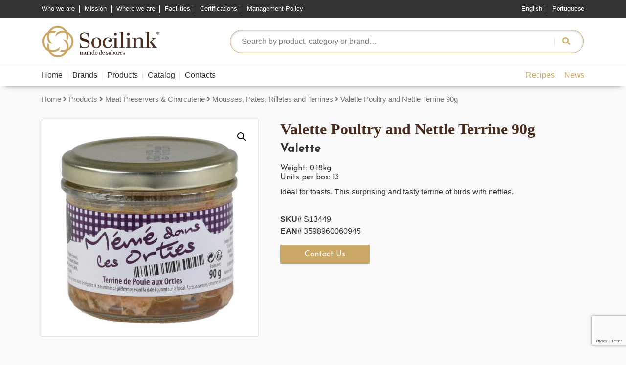

--- FILE ---
content_type: text/html; charset=UTF-8
request_url: https://www.socilink.com/en/products/valette-poultry-and-nettle-terrine-90g/
body_size: 16486
content:
<!doctype html>
<html lang="en-US">
  <head>
  <meta charset="utf-8">
  <meta http-equiv="x-ua-compatible" content="ie=edge">
  <meta name="viewport" content="width=device-width, initial-scale=1, shrink-to-fit=no">

 	<!-- Leafletjs.com -->
  <link rel="stylesheet" href="https://unpkg.com/leaflet@1.6.0/dist/leaflet.css" integrity="sha512-xwE/Az9zrjBIphAcBb3F6JVqxf46+CDLwfLMHloNu6KEQCAWi6HcDUbeOfBIptF7tcCzusKFjFw2yuvEpDL9wQ==" crossorigin=""/>
  <!-- Make sure you put this AFTER Leaflet's CSS -->
  <script src="https://unpkg.com/leaflet@1.6.0/dist/leaflet.js" integrity="sha512-gZwIG9x3wUXg2hdXF6+rVkLF/0Vi9U8D2Ntg4Ga5I5BZpVkVxlJWbSQtXPSiUTtC0TjtGOmxa1AJPuV0CPthew==" crossorigin=""></script>

  <link rel="alternate" hreflang="en" href="https://www.socilink.com/en/products/valette-poultry-and-nettle-terrine-90g/" />
<link rel="alternate" hreflang="pt-pt" href="https://www.socilink.com/produtos/terrina-de-aves-e-urtigas-valette-90g/" />
<link rel="alternate" hreflang="x-default" href="https://www.socilink.com/produtos/terrina-de-aves-e-urtigas-valette-90g/" />

	<!-- This site is optimized with the Yoast SEO plugin v15.9.1 - https://yoast.com/wordpress/plugins/seo/ -->
	<title>Valette Poultry and Nettle Terrine 90g</title>
	<meta name="description" content="Ideal for toasts. This surprising and tasty terrine of birds with nettles." />
	<meta name="robots" content="index, follow, max-snippet:-1, max-image-preview:large, max-video-preview:-1" />
	<link rel="canonical" href="https://www.socilink.com/en/products/valette-poultry-and-nettle-terrine-90g/" />
	<meta property="og:locale" content="en_US" />
	<meta property="og:type" content="article" />
	<meta property="og:title" content="Valette Poultry and Nettle Terrine 90g" />
	<meta property="og:description" content="Ideal for toasts. This surprising and tasty terrine of birds with nettles." />
	<meta property="og:url" content="https://www.socilink.com/en/products/valette-poultry-and-nettle-terrine-90g/" />
	<meta property="og:site_name" content="Socilink" />
	<meta property="article:publisher" content="https://www.facebook.com/socilink/" />
	<meta property="og:image" content="https://www.socilink.com/wp-content/uploads/2021/05/s13449-terrina-de-aves-e-urtigas-valette-90g.jpg" />
	<meta property="og:image:width" content="800" />
	<meta property="og:image:height" content="800" />
	<meta name="twitter:card" content="summary_large_image" />
	<meta name="twitter:title" content="Valette Poultry and Nettle Terrine 90g" />
	<meta name="twitter:label1" content="Est. reading time">
	<meta name="twitter:data1" content="1 minute">
	<script type="application/ld+json" class="yoast-schema-graph">{"@context":"https://schema.org","@graph":[{"@type":"Organization","@id":"https://www.socilink.com/en/#organization","name":"Socilink","url":"https://www.socilink.com/en/","sameAs":["https://www.facebook.com/socilink/","https://www.instagram.com/socilink_mundo_de_sabores/","https://www.linkedin.com/company/socilink","https://www.pinterest.pt/socilink/"],"logo":{"@type":"ImageObject","@id":"https://www.socilink.com/en/#logo","inLanguage":"en-US","url":"https://www.socilink.com/wp-content/uploads/2019/10/Socilink.svg","caption":"Socilink"},"image":{"@id":"https://www.socilink.com/en/#logo"}},{"@type":"WebSite","@id":"https://www.socilink.com/en/#website","url":"https://www.socilink.com/en/","name":"Socilink","description":"Mundo de Sabores","publisher":{"@id":"https://www.socilink.com/en/#organization"},"potentialAction":[{"@type":"SearchAction","target":"https://www.socilink.com/en/?s={search_term_string}","query-input":"required name=search_term_string"}],"inLanguage":"en-US"},{"@type":"ImageObject","@id":"https://www.socilink.com/en/products/valette-poultry-and-nettle-terrine-90g/#primaryimage","inLanguage":"en-US","url":"https://www.socilink.com/wp-content/uploads/2021/05/s13449-terrina-de-aves-e-urtigas-valette-90g.jpg","width":800,"height":800,"caption":"Valette Poultry and Nettle Terrine 90g"},{"@type":"WebPage","@id":"https://www.socilink.com/en/products/valette-poultry-and-nettle-terrine-90g/#webpage","url":"https://www.socilink.com/en/products/valette-poultry-and-nettle-terrine-90g/","name":"Valette Poultry and Nettle Terrine 90g","isPartOf":{"@id":"https://www.socilink.com/en/#website"},"primaryImageOfPage":{"@id":"https://www.socilink.com/en/products/valette-poultry-and-nettle-terrine-90g/#primaryimage"},"datePublished":"2025-03-18T18:08:53+00:00","dateModified":"2025-03-18T18:08:53+00:00","description":"Ideal for toasts. This surprising and tasty terrine of birds with nettles.","breadcrumb":{"@id":"https://www.socilink.com/en/products/valette-poultry-and-nettle-terrine-90g/#breadcrumb"},"inLanguage":"en-US","potentialAction":[{"@type":"ReadAction","target":["https://www.socilink.com/en/products/valette-poultry-and-nettle-terrine-90g/"]}]},{"@type":"BreadcrumbList","@id":"https://www.socilink.com/en/products/valette-poultry-and-nettle-terrine-90g/#breadcrumb","itemListElement":[{"@type":"ListItem","position":1,"item":{"@type":"WebPage","@id":"https://www.socilink.com/en/","url":"https://www.socilink.com/en/","name":"In\u00edcio"}},{"@type":"ListItem","position":2,"item":{"@type":"WebPage","@id":"https://www.socilink.com/en/products/","url":"https://www.socilink.com/en/products/","name":"Products"}},{"@type":"ListItem","position":3,"item":{"@type":"WebPage","@id":"https://www.socilink.com/en/products/valette-poultry-and-nettle-terrine-90g/","url":"https://www.socilink.com/en/products/valette-poultry-and-nettle-terrine-90g/","name":"Valette Poultry and Nettle Terrine 90g"}}]}]}</script>
	<!-- / Yoast SEO plugin. -->


<link rel='dns-prefetch' href='//www.googletagmanager.com' />
<link rel='dns-prefetch' href='//www.google.com' />
<link rel='dns-prefetch' href='//s.w.org' />
		<script type="text/javascript">
			window._wpemojiSettings = {"baseUrl":"https:\/\/s.w.org\/images\/core\/emoji\/13.0.0\/72x72\/","ext":".png","svgUrl":"https:\/\/s.w.org\/images\/core\/emoji\/13.0.0\/svg\/","svgExt":".svg","source":{"concatemoji":"https:\/\/www.socilink.com\/wp-includes\/js\/wp-emoji-release.min.js?ver=5.5.17"}};
			!function(e,a,t){var n,r,o,i=a.createElement("canvas"),p=i.getContext&&i.getContext("2d");function s(e,t){var a=String.fromCharCode;p.clearRect(0,0,i.width,i.height),p.fillText(a.apply(this,e),0,0);e=i.toDataURL();return p.clearRect(0,0,i.width,i.height),p.fillText(a.apply(this,t),0,0),e===i.toDataURL()}function c(e){var t=a.createElement("script");t.src=e,t.defer=t.type="text/javascript",a.getElementsByTagName("head")[0].appendChild(t)}for(o=Array("flag","emoji"),t.supports={everything:!0,everythingExceptFlag:!0},r=0;r<o.length;r++)t.supports[o[r]]=function(e){if(!p||!p.fillText)return!1;switch(p.textBaseline="top",p.font="600 32px Arial",e){case"flag":return s([127987,65039,8205,9895,65039],[127987,65039,8203,9895,65039])?!1:!s([55356,56826,55356,56819],[55356,56826,8203,55356,56819])&&!s([55356,57332,56128,56423,56128,56418,56128,56421,56128,56430,56128,56423,56128,56447],[55356,57332,8203,56128,56423,8203,56128,56418,8203,56128,56421,8203,56128,56430,8203,56128,56423,8203,56128,56447]);case"emoji":return!s([55357,56424,8205,55356,57212],[55357,56424,8203,55356,57212])}return!1}(o[r]),t.supports.everything=t.supports.everything&&t.supports[o[r]],"flag"!==o[r]&&(t.supports.everythingExceptFlag=t.supports.everythingExceptFlag&&t.supports[o[r]]);t.supports.everythingExceptFlag=t.supports.everythingExceptFlag&&!t.supports.flag,t.DOMReady=!1,t.readyCallback=function(){t.DOMReady=!0},t.supports.everything||(n=function(){t.readyCallback()},a.addEventListener?(a.addEventListener("DOMContentLoaded",n,!1),e.addEventListener("load",n,!1)):(e.attachEvent("onload",n),a.attachEvent("onreadystatechange",function(){"complete"===a.readyState&&t.readyCallback()})),(n=t.source||{}).concatemoji?c(n.concatemoji):n.wpemoji&&n.twemoji&&(c(n.twemoji),c(n.wpemoji)))}(window,document,window._wpemojiSettings);
		</script>
		<style type="text/css">
img.wp-smiley,
img.emoji {
	display: inline !important;
	border: none !important;
	box-shadow: none !important;
	height: 1em !important;
	width: 1em !important;
	margin: 0 .07em !important;
	vertical-align: -0.1em !important;
	background: none !important;
	padding: 0 !important;
}
</style>
	<link rel='stylesheet' id='wp-block-library-css'  href='https://www.socilink.com/wp-includes/css/dist/block-library/style.min.css?ver=5.5.17' type='text/css' media='all' />
<link rel='stylesheet' id='wc-block-vendors-style-css'  href='https://www.socilink.com/wp-content/plugins/woocommerce/packages/woocommerce-blocks/build/vendors-style.css?ver=3.6.0' type='text/css' media='all' />
<link rel='stylesheet' id='wc-block-style-css'  href='https://www.socilink.com/wp-content/plugins/woocommerce/packages/woocommerce-blocks/build/style.css?ver=3.6.0' type='text/css' media='all' />
<link rel='stylesheet' id='elasticpress-related-posts-block-css'  href='https://www.socilink.com/wp-content/plugins/elasticpress/dist/css/related-posts-block-styles.min.css?ver=3.5.1' type='text/css' media='all' />
<link rel='stylesheet' id='wpml-blocks-css'  href='https://www.socilink.com/wp-content/plugins/sitepress-multilingual-cms/dist/css/blocks/styles.css?ver=4.6.10' type='text/css' media='all' />
<link rel='stylesheet' id='contact-form-7-css'  href='https://www.socilink.com/wp-content/plugins/contact-form-7/includes/css/styles.css?ver=5.4.2' type='text/css' media='all' />
<link rel='stylesheet' id='photoswipe-css'  href='https://www.socilink.com/wp-content/plugins/woocommerce/assets/css/photoswipe/photoswipe.min.css?ver=4.7.4' type='text/css' media='all' />
<link rel='stylesheet' id='photoswipe-default-skin-css'  href='https://www.socilink.com/wp-content/plugins/woocommerce/assets/css/photoswipe/default-skin/default-skin.min.css?ver=4.7.4' type='text/css' media='all' />
<link rel='stylesheet' id='woocommerce-layout-css'  href='https://www.socilink.com/wp-content/plugins/woocommerce/assets/css/woocommerce-layout.css?ver=4.7.4' type='text/css' media='all' />
<link rel='stylesheet' id='woocommerce-smallscreen-css'  href='https://www.socilink.com/wp-content/plugins/woocommerce/assets/css/woocommerce-smallscreen.css?ver=4.7.4' type='text/css' media='only screen and (max-width: 768px)' />
<link rel='stylesheet' id='woocommerce-general-css'  href='https://www.socilink.com/wp-content/plugins/woocommerce/assets/css/woocommerce.css?ver=4.7.4' type='text/css' media='all' />
<style id='woocommerce-inline-inline-css' type='text/css'>
.woocommerce form .form-row .required { visibility: visible; }
</style>
<link rel='stylesheet' id='wpml-menu-item-0-css'  href='https://www.socilink.com/wp-content/plugins/sitepress-multilingual-cms/templates/language-switchers/menu-item/style.min.css?ver=1' type='text/css' media='all' />
<link rel='stylesheet' id='brands-styles-css'  href='https://www.socilink.com/wp-content/plugins/woocommerce-brands/assets/css/style.css?ver=1.6.15' type='text/css' media='all' />
<link rel='stylesheet' id='elasticpress-autosuggest-css'  href='https://www.socilink.com/wp-content/plugins/elasticpress/dist/css/autosuggest-styles.min.css?ver=3.5.1' type='text/css' media='all' />
<link rel='stylesheet' id='sage/main.css-css'  href='https://www.socilink.com/wp-content/themes/socilink/dist/styles/main_0493a026.css' type='text/css' media='all' />
<script type='text/javascript' src='https://www.socilink.com/wp-includes/js/jquery/jquery.js?ver=1.12.4-wp' id='jquery-core-js'></script>

<!-- Google Analytics snippet added by Site Kit -->
<script type='text/javascript' src='https://www.googletagmanager.com/gtag/js?id=UA-16042292-1' id='google_gtagjs-js' async></script>
<script type='text/javascript' id='google_gtagjs-js-after'>
window.dataLayer = window.dataLayer || [];function gtag(){dataLayer.push(arguments);}
gtag('set', 'linker', {"domains":["www.socilink.com"]} );
gtag("js", new Date());
gtag("set", "developer_id.dZTNiMT", true);
gtag("config", "UA-16042292-1", {"anonymize_ip":true});
gtag("config", "G-GB2X3S7RXL");
</script>

<!-- End Google Analytics snippet added by Site Kit -->
<link rel="https://api.w.org/" href="https://www.socilink.com/en/wp-json/" /><link rel="alternate" type="application/json" href="https://www.socilink.com/en/wp-json/wp/v2/product/56384" /><link rel="EditURI" type="application/rsd+xml" title="RSD" href="https://www.socilink.com/xmlrpc.php?rsd" />
<link rel="wlwmanifest" type="application/wlwmanifest+xml" href="https://www.socilink.com/wp-includes/wlwmanifest.xml" /> 
<meta name="generator" content="WordPress 5.5.17" />
<meta name="generator" content="WooCommerce 4.7.4" />
<link rel='shortlink' href='https://www.socilink.com/en/?p=56384' />
<link rel="alternate" type="application/json+oembed" href="https://www.socilink.com/en/wp-json/oembed/1.0/embed?url=https%3A%2F%2Fwww.socilink.com%2Fen%2Fproducts%2Fvalette-poultry-and-nettle-terrine-90g%2F" />
<link rel="alternate" type="text/xml+oembed" href="https://www.socilink.com/en/wp-json/oembed/1.0/embed?url=https%3A%2F%2Fwww.socilink.com%2Fen%2Fproducts%2Fvalette-poultry-and-nettle-terrine-90g%2F&#038;format=xml" />
<meta name="generator" content="WPML ver:4.6.10 stt:1,65;" />
<meta name="generator" content="Site Kit by Google 1.95.0" /><!-- Google Tag Manager -->
<script>(function(w,d,s,l,i){w[l]=w[l]||[];w[l].push({'gtm.start':
new Date().getTime(),event:'gtm.js'});var f=d.getElementsByTagName(s)[0],
j=d.createElement(s),dl=l!='dataLayer'?'&l='+l:'';j.async=true;j.src=
'https://www.googletagmanager.com/gtm.js?id='+i+dl;f.parentNode.insertBefore(j,f);
})(window,document,'script','dataLayer','GTM-5DJD2VDW');</script>
<!-- End Google Tag Manager --><style id="wplmi-inline-css" type="text/css"> span.wplmi-user-avatar { width: 16px;display: inline-block !important;flex-shrink: 0; } img.wplmi-elementor-avatar { border-radius: 100%;margin-right: 3px; } 

</style>
	<noscript><style>.woocommerce-product-gallery{ opacity: 1 !important; }</style></noscript>
	<link rel="icon" href="https://www.socilink.com/wp-content/uploads/2020/04/cropped-Socilink_Mundo_Sabores-32x32.png" sizes="32x32" />
<link rel="icon" href="https://www.socilink.com/wp-content/uploads/2020/04/cropped-Socilink_Mundo_Sabores-192x192.png" sizes="192x192" />
<link rel="apple-touch-icon" href="https://www.socilink.com/wp-content/uploads/2020/04/cropped-Socilink_Mundo_Sabores-180x180.png" />
<meta name="msapplication-TileImage" content="https://www.socilink.com/wp-content/uploads/2020/04/cropped-Socilink_Mundo_Sabores-270x270.png" />
		<style type="text/css" id="wp-custom-css">
			.youtube-responsive-container {
position:relative;
padding-bottom:56.25%;
padding-top:30px;
height:0;
overflow:hidden;
}

.youtube-responsive-container iframe, .youtube-responsive-container object, .youtube-responsive-container embed {
position:absolute;
top:0;
left:0;
width:100%;
height:100%;
}		</style>
		</head>
  <body class="product-template-default single single-product postid-56384 wp-custom-logo theme-socilink/resources woocommerce woocommerce-page woocommerce-no-js valette-poultry-and-nettle-terrine-90g app-data index-data singular-data single-data single-product-data single-product-valette-poultry-and-nettle-terrine-90g-data">
        <header class="banner">


	<!-- ******************* The Navbar Area ******************* -->
	<div id="wrapper-navbar" itemscope itemtype="http://schema.org/WebSite">

    <a class="skip-link sr-only sr-only-focusable" href="#content">Skip to content</a>

		<nav class="navbar navbar-expand-md bg-tertiary small py-0 d-none d-md-block" role="navigation">
      <div class="container-fluid">
        <div class="container">
          <div class="row">
            <div class="col-9">
              <!-- The Top Menu on Desktop goes here -->
              <div id="top-menu" class="menu-top-menu-portuguese-english-container"><ul id="menu-top-menu-portuguese-english" class="navbar-nav"><li itemscope="itemscope" itemtype="https://www.schema.org/SiteNavigationElement" id="menu-item-19222" class="menu-item menu-item-type-post_type menu-item-object-page menu-item-19222 nav-item"><a title="Who we are" href="https://www.socilink.com/en/who-we-are/" class="nav-link">Who we are</a></li>
<li itemscope="itemscope" itemtype="https://www.schema.org/SiteNavigationElement" id="menu-item-549" class="menu-item menu-item-type-post_type menu-item-object-page menu-item-549 nav-item"><a title="Mission" href="https://www.socilink.com/en/mission/" class="nav-link">Mission</a></li>
<li itemscope="itemscope" itemtype="https://www.schema.org/SiteNavigationElement" id="menu-item-550" class="menu-item menu-item-type-post_type menu-item-object-page menu-item-550 nav-item"><a title="Where we are" href="https://www.socilink.com/en/where-we-are/" class="nav-link">Where we are</a></li>
<li itemscope="itemscope" itemtype="https://www.schema.org/SiteNavigationElement" id="menu-item-551" class="menu-item menu-item-type-post_type menu-item-object-page menu-item-551 nav-item"><a title="Facilities" href="https://www.socilink.com/en/facilities/" class="nav-link">Facilities</a></li>
<li itemscope="itemscope" itemtype="https://www.schema.org/SiteNavigationElement" id="menu-item-552" class="menu-item menu-item-type-post_type menu-item-object-page menu-item-552 nav-item"><a title="Certifications" href="https://www.socilink.com/en/certifications/" class="nav-link">Certifications</a></li>
<li itemscope="itemscope" itemtype="https://www.schema.org/SiteNavigationElement" id="menu-item-57534" class="menu-item menu-item-type-post_type menu-item-object-page menu-item-57534 nav-item"><a title="Management Policy" href="https://www.socilink.com/en/management-policy/" class="nav-link">Management Policy</a></li>
</ul></div>            </div>
            <div class="col-3">
              <!-- The Top Language Menu on Desktop goes here -->
              <div id="top-language-menu" class="menu-top-language-menu-container"><ul id="menu-top-language-menu" class="navbar-nav d-flex justify-content-end"><li itemscope="itemscope" itemtype="https://www.schema.org/SiteNavigationElement" id="menu-item-wpml-ls-618-en" class="menu-item wpml-ls-slot-618 wpml-ls-item wpml-ls-item-en wpml-ls-current-language wpml-ls-menu-item wpml-ls-first-item menu-item-type-wpml_ls_menu_item menu-item-object-wpml_ls_menu_item menu-item-wpml-ls-618-en nav-item"><a title="English" href="https://www.socilink.com/en/products/valette-poultry-and-nettle-terrine-90g/" class="nav-link"><span class="wpml-ls-display">English</span></a></li>
<li itemscope="itemscope" itemtype="https://www.schema.org/SiteNavigationElement" id="menu-item-wpml-ls-618-pt" class="menu-item wpml-ls-slot-618 wpml-ls-item wpml-ls-item-pt wpml-ls-menu-item wpml-ls-last-item menu-item-type-wpml_ls_menu_item menu-item-object-wpml_ls_menu_item menu-item-wpml-ls-618-pt nav-item"><a title="Portuguese" href="https://www.socilink.com/produtos/terrina-de-aves-e-urtigas-valette-90g/" class="nav-link"><span class="wpml-ls-display">Portuguese</span></a></li>
</ul></div>            </div>
          </div>
        </div>
      </div>
    </nav>

    <div class="container-fluid bg-white">
      <div class="container">
        <div class="row py-3 px-0 px-md-3">
          <div class="col-8 col-md-4 pb-md-0 text-center text-md-left mx-auto mx-md-0 px-0">
            <!-- Your site title as branding in the menu -->
            <a href="https://www.socilink.com/en/" class="custom-logo-link" rel="home"><img src="https://www.socilink.com/wp-content/uploads/2019/10/Socilink.svg" class="custom-logo" alt="Socilink" /></a><!-- end custom logo -->
          </div>
          <div id="search-wrapper" class="col-12 col-md-8 pr-0 d-md-flex align-items-md-center d-none d-md-block">
            <form role="search" method="get" class="search-form" action="https://www.socilink.com/en/">
    <div class="searchBarContainer">
        <span class="screen-reader-text">Search for:</span>
        <input type="text" class="searchBox" autocomplete="off" placeholder="Search by product, category or brand&hellip;" value="" name="s" id="s" />
        <button type="submit" class="btn-search">
            <i class="fas fa-search"></i>
        </button>
    </div>
</form>          </div>
        </div>
      </div>
    </div>

    <div class="container-fluid bg-white with-border-top d-block d-md-none">
      <div class="container">
        <div class="row">
          <div id="search-wrapper" class="col-12 pb-3">
            <form role="search" method="get" class="search-form" action="https://www.socilink.com/en/">
    <div class="searchBarContainer">
        <span class="screen-reader-text">Search for:</span>
        <input type="text" class="searchBox" autocomplete="off" placeholder="Search by product, category or brand&hellip;" value="" name="s" id="s" />
        <button type="submit" class="btn-search">
            <i class="fas fa-search"></i>
        </button>
    </div>
</form>          </div>
        </div>
      </div>
    </div>

    <nav class="navbar navbar-expand-xl with-border-top py-0 px-0 bg-white bottom-shadow" role="navigation">

      <div class="container">
        
        <button class="navbar-toggler w-100" type="button" data-toggle="collapse" data-target="#navbarNavDropdown" aria-controls="navbarNavDropdown" aria-expanded="false" aria-label="Toggle navigation">
          <span class="navbar-toggler-icon"></span><span class="h6 text-tertiary mx-3 mt-3">Get to know our World of Flavours</span>
        </button>

        <div class="collapse navbar-collapse mt-4 mt-xl-0" id="navbarNavDropdown">
          <div class="container">
            <div class="row">
              <div class="col-12 col-xl-10 px-0 d-xl-flex justify-content-xl-start">
                <!-- The Primary Menu goes here -->
                <div id="primary-menu" class="menu-primary-menu-portuguese-english-container"><ul id="menu-primary-menu-portuguese-english" class="navbar-nav text-center"><li itemscope="itemscope" itemtype="https://www.schema.org/SiteNavigationElement" id="menu-item-19228" class="menu-item menu-item-type-post_type menu-item-object-page menu-item-home menu-item-19228 nav-item"><a title="Home" href="https://www.socilink.com/en/" class="nav-link">Home</a></li>
<li itemscope="itemscope" itemtype="https://www.schema.org/SiteNavigationElement" id="menu-item-19229" class="menu-item menu-item-type-post_type menu-item-object-page menu-item-19229 nav-item"><a title="Brands" href="https://www.socilink.com/en/brands/" class="nav-link">Brands</a></li>
<li itemscope="itemscope" itemtype="https://www.schema.org/SiteNavigationElement" id="menu-item-19230" class="menu-item menu-item-type-post_type menu-item-object-page current_page_parent menu-item-19230 nav-item"><a title="Products" href="https://www.socilink.com/en/products/" class="nav-link">Products</a></li>
<li itemscope="itemscope" itemtype="https://www.schema.org/SiteNavigationElement" id="menu-item-19231" class="menu-item menu-item-type-post_type menu-item-object-page menu-item-19231 nav-item"><a title="Catalog" href="https://www.socilink.com/en/catalog/" class="nav-link">Catalog</a></li>
<li itemscope="itemscope" itemtype="https://www.schema.org/SiteNavigationElement" id="menu-item-19232" class="menu-item menu-item-type-post_type menu-item-object-page menu-item-19232 nav-item"><a title="Contacts" href="https://www.socilink.com/en/contacts/" class="nav-link">Contacts</a></li>
</ul></div>              </div>
              <div class="col-12 col-xl-2 px-0 d-xl-flex justify-content-xl-end">
                <!-- The Secondary Menu goes here -->
                <div id="secondary-menu" class="menu-secondary-menu-portuguese-english-container"><ul id="menu-secondary-menu-portuguese-english" class="navbar-nav text-center"><li itemscope="itemscope" itemtype="https://www.schema.org/SiteNavigationElement" id="menu-item-19234" class="menu-item menu-item-type-post_type_archive menu-item-object-socilink_recipes menu-item-19234 nav-item"><a title="Recipes" href="https://www.socilink.com/en/recipes/" class="nav-link">Recipes</a></li>
<li itemscope="itemscope" itemtype="https://www.schema.org/SiteNavigationElement" id="menu-item-19235" class="menu-item menu-item-type-post_type_archive menu-item-object-socilink_news menu-item-19235 nav-item"><a title="News" href="https://www.socilink.com/en/news/" class="nav-link">News</a></li>
</ul></div>              </div>
              <div class="col-12 pt-5 px-0 d-block d-md-none">
                <!-- The Top Menu on Desktop goes here -->
                <div id="top-menu" class="menu-top-menu-portuguese-english-container"><ul id="menu-top-menu-portuguese-english-1" class="navbar-nav text-center"><li itemscope="itemscope" itemtype="https://www.schema.org/SiteNavigationElement" class="menu-item menu-item-type-post_type menu-item-object-page menu-item-19222 nav-item"><a title="Who we are" href="https://www.socilink.com/en/who-we-are/" class="nav-link">Who we are</a></li>
<li itemscope="itemscope" itemtype="https://www.schema.org/SiteNavigationElement" class="menu-item menu-item-type-post_type menu-item-object-page menu-item-549 nav-item"><a title="Mission" href="https://www.socilink.com/en/mission/" class="nav-link">Mission</a></li>
<li itemscope="itemscope" itemtype="https://www.schema.org/SiteNavigationElement" class="menu-item menu-item-type-post_type menu-item-object-page menu-item-550 nav-item"><a title="Where we are" href="https://www.socilink.com/en/where-we-are/" class="nav-link">Where we are</a></li>
<li itemscope="itemscope" itemtype="https://www.schema.org/SiteNavigationElement" class="menu-item menu-item-type-post_type menu-item-object-page menu-item-551 nav-item"><a title="Facilities" href="https://www.socilink.com/en/facilities/" class="nav-link">Facilities</a></li>
<li itemscope="itemscope" itemtype="https://www.schema.org/SiteNavigationElement" class="menu-item menu-item-type-post_type menu-item-object-page menu-item-552 nav-item"><a title="Certifications" href="https://www.socilink.com/en/certifications/" class="nav-link">Certifications</a></li>
<li itemscope="itemscope" itemtype="https://www.schema.org/SiteNavigationElement" class="menu-item menu-item-type-post_type menu-item-object-page menu-item-57534 nav-item"><a title="Management Policy" href="https://www.socilink.com/en/management-policy/" class="nav-link">Management Policy</a></li>
</ul></div>              </div>
              <div class="col-12 py-5 px-0 d-block d-md-none">
                <!-- The Top Language Menu on Desktop goes here -->
                <div id="top-language-menu" class="menu-top-language-menu-container"><ul id="menu-top-language-menu-1" class="navbar-nav text-center"><li itemscope="itemscope" itemtype="https://www.schema.org/SiteNavigationElement" class="menu-item wpml-ls-slot-618 wpml-ls-item wpml-ls-item-en wpml-ls-current-language wpml-ls-menu-item wpml-ls-first-item menu-item-type-wpml_ls_menu_item menu-item-object-wpml_ls_menu_item menu-item-wpml-ls-618-en nav-item"><a title="English" href="https://www.socilink.com/en/products/valette-poultry-and-nettle-terrine-90g/" class="nav-link"><span class="wpml-ls-display">English</span></a></li>
<li itemscope="itemscope" itemtype="https://www.schema.org/SiteNavigationElement" class="menu-item wpml-ls-slot-618 wpml-ls-item wpml-ls-item-pt wpml-ls-menu-item wpml-ls-last-item menu-item-type-wpml_ls_menu_item menu-item-object-wpml_ls_menu_item menu-item-wpml-ls-618-pt nav-item"><a title="Portuguese" href="https://www.socilink.com/produtos/terrina-de-aves-e-urtigas-valette-90g/" class="nav-link"><span class="wpml-ls-display">Portuguese</span></a></li>
</ul></div>              </div>
            </div>
          </div>
        </div>
      </div><!-- .container -->
    </nav><!-- .site-navigation -->
  </div><!-- #wrapper-navbar end -->

  <!-- ******************* The Navbar Area ******************* -->
	<div id="wrapper-navbar-sticky" class="d-none d-xl-block">

    <nav class="navbar navbar-expand-xl py-0 px-0 bg-white bottom-shadow" role="navigation">
      <div class="container-fluid bg-white">
        <div class="container">
          <div class="row py-2">
            <div class="col-3">
              <!-- Your site title as branding in the menu -->
              <a href="https://www.socilink.com/en/" class="custom-logo-link" rel="home"><img src="https://www.socilink.com/wp-content/uploads/2019/10/Socilink.svg" class="custom-logo" alt="Socilink" /></a><!-- end custom logo -->
            </div>
            
            <div class="col-8 d-md-flex align-items-md-center">
              <div class="row w-100">
                <div class="col-9 d-xl-flex justify-content-xl-start">
                  <!-- The Primary Menu goes here -->
                  <div id="primary-menu" class="menu-primary-menu-portuguese-english-container"><ul id="menu-primary-menu-portuguese-english-1" class="navbar-nav text-center"><li itemscope="itemscope" itemtype="https://www.schema.org/SiteNavigationElement" class="menu-item menu-item-type-post_type menu-item-object-page menu-item-home menu-item-19228 nav-item"><a title="Home" href="https://www.socilink.com/en/" class="nav-link">Home</a></li>
<li itemscope="itemscope" itemtype="https://www.schema.org/SiteNavigationElement" class="menu-item menu-item-type-post_type menu-item-object-page menu-item-19229 nav-item"><a title="Brands" href="https://www.socilink.com/en/brands/" class="nav-link">Brands</a></li>
<li itemscope="itemscope" itemtype="https://www.schema.org/SiteNavigationElement" class="menu-item menu-item-type-post_type menu-item-object-page current_page_parent menu-item-19230 nav-item"><a title="Products" href="https://www.socilink.com/en/products/" class="nav-link">Products</a></li>
<li itemscope="itemscope" itemtype="https://www.schema.org/SiteNavigationElement" class="menu-item menu-item-type-post_type menu-item-object-page menu-item-19231 nav-item"><a title="Catalog" href="https://www.socilink.com/en/catalog/" class="nav-link">Catalog</a></li>
<li itemscope="itemscope" itemtype="https://www.schema.org/SiteNavigationElement" class="menu-item menu-item-type-post_type menu-item-object-page menu-item-19232 nav-item"><a title="Contacts" href="https://www.socilink.com/en/contacts/" class="nav-link">Contacts</a></li>
</ul></div>                </div>

                <div class="col-3 d-xl-flex justify-content-xl-end">
                  <!-- The Secondary Menu goes here -->
                  <div id="secondary-menu" class="menu-secondary-menu-portuguese-english-container"><ul id="menu-secondary-menu-portuguese-english-1" class="navbar-nav text-center"><li itemscope="itemscope" itemtype="https://www.schema.org/SiteNavigationElement" class="menu-item menu-item-type-post_type_archive menu-item-object-socilink_recipes menu-item-19234 nav-item"><a title="Recipes" href="https://www.socilink.com/en/recipes/" class="nav-link">Recipes</a></li>
<li itemscope="itemscope" itemtype="https://www.schema.org/SiteNavigationElement" class="menu-item menu-item-type-post_type_archive menu-item-object-socilink_news menu-item-19235 nav-item"><a title="News" href="https://www.socilink.com/en/news/" class="nav-link">News</a></li>
</ul></div>                </div>
              </div>
            </div>

            <div class="col-1 d-md-flex align-items-md-center justify-content-end">
              <a class="btn-top-search px-0" href="#top">
                <div class="btn-search-container px-0 d-md-flex align-items-md-center justify-content-center">
                  <i class="fas fa-search"></i>
                </div>  
              </a>
            </div>

          </div>
        </div><!-- .container -->
      </div>
    </nav><!-- .site-navigation -->
  </div><!-- #wrapper-navbar-sticky end -->

</header>    <div class="wrap" role="document">
      <div class="content">
        <main class="main">
          
  <div id="wrapper-woocommerce-breadcrumbs" class="pb-3">
    <div class="container">
      <div class="row pt-3">
        <div class="col-12">
          <div id="primary" class="content-area"><main id="main" class="site-main" role="main"><nav class="woocommerce-breadcrumb"><a href="https://www.socilink.com/en/">Home</a> <i class="fa fa-angle-right"></i> <a href="https://www.socilink.com/en/products/">Products</a> <i class="fa fa-angle-right"></i> <a href="https://www.socilink.com/en/product-category/meat-preservers-charcuterie/">Meat Preservers &amp; Charcuterie</a> <i class="fa fa-angle-right"></i> <a href="https://www.socilink.com/en/product-category/meat-preservers-charcuterie/mousses-pates-rilletes-and-terrines/">Mousses, Pates, Rilletes and Terrines</a> <i class="fa fa-angle-right"></i> Valette Poultry and Nettle Terrine 90g</nav>        </div>
      </div>
    </div>
  </div>
  </div>   
  <div id="wrapper-woocommerce-single-product" class="pb-5">
    <div class="container">
              <div class="woocommerce-notices-wrapper"></div><div id="product-56384" class="product type-product post-56384 status-publish first instock product_cat-all-products product_cat-meat-preservers-charcuterie product_cat-mousses-pates-rilletes-and-terrines has-post-thumbnail product-type-simple">

	<div class="woocommerce-product-gallery woocommerce-product-gallery--with-images woocommerce-product-gallery--columns-4 images" data-columns="4" style="opacity: 0; transition: opacity .25s ease-in-out;">
	<figure class="woocommerce-product-gallery__wrapper">
		<div data-thumb="https://www.socilink.com/wp-content/uploads/2021/05/s13449-terrina-de-aves-e-urtigas-valette-90g-100x100.jpg" data-thumb-alt="Valette Poultry and Nettle Terrine 90g" class="woocommerce-product-gallery__image"><a href="https://www.socilink.com/wp-content/uploads/2021/05/s13449-terrina-de-aves-e-urtigas-valette-90g.jpg"><img width="600" height="600" src="https://www.socilink.com/wp-content/uploads/2021/05/s13449-terrina-de-aves-e-urtigas-valette-90g-600x600.jpg" class="wp-post-image" alt="Valette Poultry and Nettle Terrine 90g" loading="lazy" title="Valette Poultry and Nettle Terrine 90g" data-caption="Valette Poultry and Nettle Terrine 90g" data-src="https://www.socilink.com/wp-content/uploads/2021/05/s13449-terrina-de-aves-e-urtigas-valette-90g.jpg" data-large_image="https://www.socilink.com/wp-content/uploads/2021/05/s13449-terrina-de-aves-e-urtigas-valette-90g.jpg" data-large_image_width="800" data-large_image_height="800" srcset="https://www.socilink.com/wp-content/uploads/2021/05/s13449-terrina-de-aves-e-urtigas-valette-90g-600x600.jpg 600w, https://www.socilink.com/wp-content/uploads/2021/05/s13449-terrina-de-aves-e-urtigas-valette-90g-300x300.jpg 300w, https://www.socilink.com/wp-content/uploads/2021/05/s13449-terrina-de-aves-e-urtigas-valette-90g-150x150.jpg 150w, https://www.socilink.com/wp-content/uploads/2021/05/s13449-terrina-de-aves-e-urtigas-valette-90g-768x768.jpg 768w, https://www.socilink.com/wp-content/uploads/2021/05/s13449-terrina-de-aves-e-urtigas-valette-90g-100x100.jpg 100w, https://www.socilink.com/wp-content/uploads/2021/05/s13449-terrina-de-aves-e-urtigas-valette-90g.jpg 800w" sizes="(max-width: 600px) 100vw, 600px" /></a></div>	</figure>
</div>

	<div class="summary entry-summary">
		<h1 class="product_title entry-title">Valette Poultry and Nettle Terrine 90g</h1><a href="https://www.socilink.com/en/brand/valette-en/" class="text-tertiary"><h3 class="mb-3">Valette</h3></a><div class="product-meta"><h6 class="mb-0">Weight: 0.18kg</h6></div><div class="product-meta"><h6>Units per box: 13</h6></div><div class="woocommerce-product-details__short-description">
	<p>Ideal for toasts. This surprising and tasty terrine of birds with nettles.</p>
</div>
<div class="product_meta">

	
	<p class="pb-3 mb-0 small text-primary"></p>
	
	
		<div class="sku_wrapper"><b>SKU#</b> <span class="sku">S13449</span></div>
	
		<div class="ean_wrapper"><b>EAN#</b> <span class="ean">3598960060945</span></div>
	
	<div id="contact-us" class="d-flex align-items-end">
		<a class="btn btn-primary btn-lg px-5 pb-0 mt-3" href="https://www.socilink.com/en/contacts/" role="button"><h5 class="text-white">Contact Us</h5></a>
	</div>

	
</div>

	</div>

	<div class="woocommerce-tabs wc-tabs-wrapper">
		<ul class="tabs wc-tabs" role="tablist">
							<li class="description_tab" id="tab-title-description" role="tab" aria-controls="tab-description">
					<a href="#tab-description">
						Description					</a>
				</li>
							<li class="additional_information_tab" id="tab-title-additional_information" role="tab" aria-controls="tab-additional_information">
					<a href="#tab-additional_information">
						Logistics information					</a>
				</li>
					</ul>
					<div class="woocommerce-Tabs-panel woocommerce-Tabs-panel--description panel entry-content wc-tab" id="tab-description" role="tabpanel" aria-labelledby="tab-title-description">
				

<h4>Product Description</h4>
<p>Surprising combination of chicken embellished with nettles that enhance the flavor of the chicken and give it aromas of vegetables. This terrine can be enjoyed with all types of wines: red, rosé, dry or soft white.</p>
<h4>Ingredients:</h4>
<p>Poultry meat 45% (Origin: France), chicken skin, chicken liver, EGG white, salt, modified corn starch, nettles 0.46%, garlic, flavorings, spices, sugar.</p>
<h4>Allergens:</h4>
<p>See ingredients in UPPERCASE.</p>
<h4>Storage:</h4>
<p>After opening keep refrigerated and consume within 48 hours.</p>
<h4>Usage Suggestions:</h4>
<p>Place in the refrigerator about 6 hours before consumption.</p>
<h4>Country of Origin:</h4>
<p>France</p>
<h4>Nutritional information:</h4>
<table>
<tr>
<th>Nutrition Declaration (Typical Values):</th>
<th>Per 100g</th>
</tr>
<tr>
<td>Energy</td>
<td>850kJ<br />205kcal</td>
</tr>
<tr>
<td>Fat<br />of wich saturates</td>
<td>15,4g<br />5,3g</td>
</tr>
<tr>
<td>Carbohydrate<br />of which sugars</td>
<td>0,7g<br />0,3g</td>
</tr>
<tr>
<td>Protein</td>
<td>15,7g</td>
</tr>
<tr>
<td>Salt</td>
<td>1,4g</td>
</tr>
</table>
<h4>Veterinary Registration:</h4>
<p>FR 24.037.032 CE</p>
<h4>Distributed by:</h4>
<p>Socilink Lda<br />
Rua Quinta dos Álamos n.º 3, 2625-577 Vialonga, PORTUGAL</p>
<h4>Notice about our product information:</h4>
<p>Always confirm the information on the article label. Food products are subject to constant change, for this reason, we recommend that you always read the labeling information that accompanies each product, including the nutritional information, ingredient list, storage, preparation and use instructions as well as other information before use or consumption.</p>
			</div>
					<div class="woocommerce-Tabs-panel woocommerce-Tabs-panel--additional_information panel entry-content wc-tab" id="tab-additional_information" role="tabpanel" aria-labelledby="tab-title-additional_information">
				<table class="woocommerce-product-attributes shop_attributes">

			<tr class="woocommerce-product-attributes-item">
            <th class="woocommerce-product-attributes-item__label">SKU#</th>
            <td class="woocommerce-product-attributes-item__value">S13449</td>
        </tr>
	
			<tr class="woocommerce-product-attributes-item">
            <th class="woocommerce-product-attributes-item__label">EAN#</th>
            <td class="woocommerce-product-attributes-item__value">3598960060945</td>
        </tr>
	
			<tr class="woocommerce-product-attributes-item">
			<th class="woocommerce-product-attributes-item__label">ITF14#</th>
			<td class="woocommerce-product-attributes-item__value">13598960060942</td>
		</tr>
	
			<tr class="woocommerce-product-attributes-item">
			<th class="woocommerce-product-attributes-item__label">Net Content</th>
			<td class="woocommerce-product-attributes-item__value">90g</td>
		</tr>
	
	
			<tr class="woocommerce-product-attributes-item">
            <th class="woocommerce-product-attributes-item__label">Gross Weight</th>
            <td class="woocommerce-product-attributes-item__value">0.18kg</td>
        </tr>
	
	
			<tr class="woocommerce-product-attributes-item">
			<th class="woocommerce-product-attributes-item__label">Units per box</th>
			<td class="woocommerce-product-attributes-item__value">13</td>
		</tr>
	
			<tr class="woocommerce-product-attributes-item">
			<th class="woocommerce-product-attributes-item__label">Catalog Page</th>
			<td class="woocommerce-product-attributes-item__value">122</td>
		</tr>
	
			<tr class="woocommerce-product-attributes-item">
			<th class="woocommerce-product-attributes-item__label">Conservation</th>
			<td class="woocommerce-product-attributes-item__value">Ambient</td>
		</tr>
	
	</table>
			</div>
		
			</div>

</div>

          </div>
  </div>


<div id="sharer-wrapper" class="text-center pb-5 mb-5">
	<div class="container">
		<div class="row">
			<div class="col-md-11 mx-auto">
								<div class="row">

                    <div class="col-sm-1 align-self-center mx-0">
					</div>
					<div class="col-12 col-sm-10 col- text-left">
                        <h5>Share this page</h5>
					</div>
                    <div class="col-sm-1 align-self-center mx-0">
					</div>
				</div>
				<div class="row">
                    <div class="col-sm-1 align-self-center px-0">
					</div>
					<div class="col-12 col-sm-2 align-self-center px-1">
						<div class="social-share-facebook d-inline-block w-100 h-100">
							<a href="https://www.facebook.com/sharer/sharer.php?u=https://www.socilink.com/en/products/valette-poultry-and-nettle-terrine-90g/" target="_blank" role="button" class="btn w-100">
								<i class="fab fa-facebook-f text-white fa-2x pt-1" aria-hidden="true"></i>
							</a>
						</div>
					</div>
					<div class="col-12 col-sm-2 align-self-center px-1">
						<div class="social-share-whatsapp d-inline-block w-100 h-100">
							<a href="https://api.whatsapp.com/send?text=https://www.socilink.com/en/products/valette-poultry-and-nettle-terrine-90g/" target="_blank" role="button" class="btn w-100">
								<i class="fab fa-whatsapp text-white fa-2x pt-1" aria-hidden="true"></i>
							</a>
						</div>
					</div>
					<div class="col-12 col-sm-2 align-self-center px-1">
						<div class="social-share-twitter d-inline-block w-100 h-100">
							<a href="https://twitter.com/intent/tweet?text=Valette Poultry and Nettle Terrine 90g: https://www.socilink.com/en/products/valette-poultry-and-nettle-terrine-90g/" target="_blank" role="button" class="btn w-100">
								<i class="fab fa-twitter text-white fa-2x pt-1" aria-hidden="true"></i>
							</a>
						</div>
					</div>
					<div class="col-12 col-sm-2 align-self-center px-1">
						<div class="social-share-email d-inline-block w-100 h-100">
							<a href="mailto:?subject=Convido a visitar esta página&amp;body=Convido a visitar esta página: https://www.socilink.com/en/products/valette-poultry-and-nettle-terrine-90g/." title="Partilha por Email" target="_blank" role="button" class="btn w-100">
								<i class="far fa-envelope text-white fa-2x pt-1" aria-hidden="true"></i>
							</a>
						</div>
					</div>
					<div class="col-12 col-sm-2 align-self-center px-1">
						<div class="social-share-print d-inline-block w-100 h-100">
							<a href="#" onclick="window.print()" role="button" class="btn w-100">
								<i class="fas fa-print text-white fa-2x pt-1" aria-hidden="true"></i>
							</a>
						</div>
					</div>
                    <div class="col-sm-1 align-self-center px-0">
					</div>
				</div>
			</div>
		</div>	
	</div>
</div><!-- #sharer-wrapper -->


  <div id="wrapper-featured-products" class="py-5">
	  
		
					<div class="container text-center h2 pt-2 pb-3 mb-0">
				As Novidades do seu Mundo de Sabores			</div>
						<div class="container">
				<div class="owl-carousel owl-theme">
				<!--fwp-loop-->
					<div class="card border-0 bg-transparent h-100 mb-3">
						<div class="card-body px-0 pb-0">
							<a href="https://www.socilink.com/en/products/valette-duck-confit-2-legs-765g/">
								<img width="300" height="300" src="https://www.socilink.com/wp-content/uploads/2020/01/s12195-confit-de-pato-2-coxas-valette-765g-300x300.jpg" class="attachment-woocommerce_thumbnail size-woocommerce_thumbnail" alt="Valette Duck Confit 2  Legs 765g" loading="lazy" srcset="https://www.socilink.com/wp-content/uploads/2020/01/s12195-confit-de-pato-2-coxas-valette-765g-300x300.jpg 300w, https://www.socilink.com/wp-content/uploads/2020/01/s12195-confit-de-pato-2-coxas-valette-765g-150x150.jpg 150w, https://www.socilink.com/wp-content/uploads/2020/01/s12195-confit-de-pato-2-coxas-valette-765g-768x768.jpg 768w, https://www.socilink.com/wp-content/uploads/2020/01/s12195-confit-de-pato-2-coxas-valette-765g-600x600.jpg 600w, https://www.socilink.com/wp-content/uploads/2020/01/s12195-confit-de-pato-2-coxas-valette-765g-100x100.jpg 100w, https://www.socilink.com/wp-content/uploads/2020/01/s12195-confit-de-pato-2-coxas-valette-765g.jpg 800w" sizes="(max-width: 300px) 100vw, 300px" />							</a>

							
							<a href="https://www.socilink.com/en/brand/valette-en/" class="text-tertiary"><h6 class="pt-2">Valette</h6></a>
							<a href="https://www.socilink.com/en/products/valette-duck-confit-2-legs-765g/">
								<h4 class="card-title text-secondary py-0 mb-0">Valette Duck Confit 2  Legs 765g</h4>
							</a>

							<p class="pb-0 pt-2 mb-0 small text-primary"><a href="https://www.socilink.com/en/products/?fwp_caracteristicas=protected-geographical-indication">Protected Geographical Indication</a></p>
													</div>
						<div class="card-footer bg-transparent border-0 px-0 py-0">
							<a class="btn btn-outline-primary btn-lg w-100 pb-0" href="https://www.socilink.com/en/products/valette-duck-confit-2-legs-765g/" role="button"><h5>View Product</h5></a>
						</div>
					</div>							
										<div class="card border-0 bg-transparent h-100 mb-3">
						<div class="card-body px-0 pb-0">
							<a href="https://www.socilink.com/en/products/valette-cassoulet-with-duck-confit-and-toulouse-sausage-780g/">
								<img width="300" height="300" src="https://www.socilink.com/wp-content/uploads/2020/01/s12196-cassoulet-com-confit-de-pato-e-salsicha-de-toulouse-valette-780g-300x300.jpg" class="attachment-woocommerce_thumbnail size-woocommerce_thumbnail" alt="Valette Cassoulet with Duck Confit and Toulouse sausage 780g" loading="lazy" srcset="https://www.socilink.com/wp-content/uploads/2020/01/s12196-cassoulet-com-confit-de-pato-e-salsicha-de-toulouse-valette-780g-300x300.jpg 300w, https://www.socilink.com/wp-content/uploads/2020/01/s12196-cassoulet-com-confit-de-pato-e-salsicha-de-toulouse-valette-780g-150x150.jpg 150w, https://www.socilink.com/wp-content/uploads/2020/01/s12196-cassoulet-com-confit-de-pato-e-salsicha-de-toulouse-valette-780g-768x768.jpg 768w, https://www.socilink.com/wp-content/uploads/2020/01/s12196-cassoulet-com-confit-de-pato-e-salsicha-de-toulouse-valette-780g-600x600.jpg 600w, https://www.socilink.com/wp-content/uploads/2020/01/s12196-cassoulet-com-confit-de-pato-e-salsicha-de-toulouse-valette-780g-100x100.jpg 100w, https://www.socilink.com/wp-content/uploads/2020/01/s12196-cassoulet-com-confit-de-pato-e-salsicha-de-toulouse-valette-780g.jpg 800w" sizes="(max-width: 300px) 100vw, 300px" />							</a>

							
							<a href="https://www.socilink.com/en/brand/valette-en/" class="text-tertiary"><h6 class="pt-2">Valette</h6></a>
							<a href="https://www.socilink.com/en/products/valette-cassoulet-with-duck-confit-and-toulouse-sausage-780g/">
								<h4 class="card-title text-secondary py-0 mb-0">Valette Cassoulet with Duck Confit and Toulouse sausage 780g</h4>
							</a>

							<p class="pb-0 pt-2 mb-0 small text-primary"></p>
													</div>
						<div class="card-footer bg-transparent border-0 px-0 py-0">
							<a class="btn btn-outline-primary btn-lg w-100 pb-0" href="https://www.socilink.com/en/products/valette-cassoulet-with-duck-confit-and-toulouse-sausage-780g/" role="button"><h5>View Product</h5></a>
						</div>
					</div>							
										<div class="card border-0 bg-transparent h-100 mb-3">
						<div class="card-body px-0 pb-0">
							<a href="https://www.socilink.com/en/products/valette-duck-confit-with-white-beans-780g/">
								<img width="300" height="300" src="https://www.socilink.com/wp-content/uploads/2020/01/s12197-pato-confitado-com-feijao-branco-valette-780g-300x300.jpg" class="attachment-woocommerce_thumbnail size-woocommerce_thumbnail" alt="Valette Duck Confit with White Beans 780g" loading="lazy" srcset="https://www.socilink.com/wp-content/uploads/2020/01/s12197-pato-confitado-com-feijao-branco-valette-780g-300x300.jpg 300w, https://www.socilink.com/wp-content/uploads/2020/01/s12197-pato-confitado-com-feijao-branco-valette-780g-150x150.jpg 150w, https://www.socilink.com/wp-content/uploads/2020/01/s12197-pato-confitado-com-feijao-branco-valette-780g-768x768.jpg 768w, https://www.socilink.com/wp-content/uploads/2020/01/s12197-pato-confitado-com-feijao-branco-valette-780g-600x600.jpg 600w, https://www.socilink.com/wp-content/uploads/2020/01/s12197-pato-confitado-com-feijao-branco-valette-780g-100x100.jpg 100w, https://www.socilink.com/wp-content/uploads/2020/01/s12197-pato-confitado-com-feijao-branco-valette-780g.jpg 800w" sizes="(max-width: 300px) 100vw, 300px" />							</a>

							
							<a href="https://www.socilink.com/en/brand/valette-en/" class="text-tertiary"><h6 class="pt-2">Valette</h6></a>
							<a href="https://www.socilink.com/en/products/valette-duck-confit-with-white-beans-780g/">
								<h4 class="card-title text-secondary py-0 mb-0">Valette Duck Confit with White Beans 780g</h4>
							</a>

							<p class="pb-0 pt-2 mb-0 small text-primary"></p>
													</div>
						<div class="card-footer bg-transparent border-0 px-0 py-0">
							<a class="btn btn-outline-primary btn-lg w-100 pb-0" href="https://www.socilink.com/en/products/valette-duck-confit-with-white-beans-780g/" role="button"><h5>View Product</h5></a>
						</div>
					</div>							
										<div class="card border-0 bg-transparent h-100 mb-3">
						<div class="card-body px-0 pb-0">
							<a href="https://www.socilink.com/en/products/valette-wild-boar-terrine-with-red-fruits-and-malbec-wine-90g/">
								<img width="300" height="300" src="https://www.socilink.com/wp-content/uploads/2020/01/s12753-terina-de-javali-com-frutos-vermelhos-e-vinho-malbec-valette-90g_.-300x300.jpg" class="attachment-woocommerce_thumbnail size-woocommerce_thumbnail" alt="Valette Wild Boar Terrine with Red Fruits and Malbec Wine 90g" loading="lazy" srcset="https://www.socilink.com/wp-content/uploads/2020/01/s12753-terina-de-javali-com-frutos-vermelhos-e-vinho-malbec-valette-90g_.-300x300.jpg 300w, https://www.socilink.com/wp-content/uploads/2020/01/s12753-terina-de-javali-com-frutos-vermelhos-e-vinho-malbec-valette-90g_.-150x150.jpg 150w, https://www.socilink.com/wp-content/uploads/2020/01/s12753-terina-de-javali-com-frutos-vermelhos-e-vinho-malbec-valette-90g_.-768x768.jpg 768w, https://www.socilink.com/wp-content/uploads/2020/01/s12753-terina-de-javali-com-frutos-vermelhos-e-vinho-malbec-valette-90g_.-600x600.jpg 600w, https://www.socilink.com/wp-content/uploads/2020/01/s12753-terina-de-javali-com-frutos-vermelhos-e-vinho-malbec-valette-90g_.-100x100.jpg 100w, https://www.socilink.com/wp-content/uploads/2020/01/s12753-terina-de-javali-com-frutos-vermelhos-e-vinho-malbec-valette-90g_..jpg 800w" sizes="(max-width: 300px) 100vw, 300px" />							</a>

							
							<a href="https://www.socilink.com/en/brand/valette-en/" class="text-tertiary"><h6 class="pt-2">Valette</h6></a>
							<a href="https://www.socilink.com/en/products/valette-wild-boar-terrine-with-red-fruits-and-malbec-wine-90g/">
								<h4 class="card-title text-secondary py-0 mb-0">Valette Wild Boar Terrine with Red Fruits and Malbec Wine 90g</h4>
							</a>

							<p class="pb-0 pt-2 mb-0 small text-primary"></p>
													</div>
						<div class="card-footer bg-transparent border-0 px-0 py-0">
							<a class="btn btn-outline-primary btn-lg w-100 pb-0" href="https://www.socilink.com/en/products/valette-wild-boar-terrine-with-red-fruits-and-malbec-wine-90g/" role="button"><h5>View Product</h5></a>
						</div>
					</div>							
										<div class="card border-0 bg-transparent h-100 mb-3">
						<div class="card-body px-0 pb-0">
							<a href="https://www.socilink.com/en/products/valette-duck-rillettes-90g/">
								<img width="300" height="300" src="https://www.socilink.com/wp-content/uploads/2020/01/s12186-rillettes-de-pato-valette-90g-300x300.jpg" class="attachment-woocommerce_thumbnail size-woocommerce_thumbnail" alt="Valette Duck Rillettes 90g" loading="lazy" srcset="https://www.socilink.com/wp-content/uploads/2020/01/s12186-rillettes-de-pato-valette-90g-300x300.jpg 300w, https://www.socilink.com/wp-content/uploads/2020/01/s12186-rillettes-de-pato-valette-90g-150x150.jpg 150w, https://www.socilink.com/wp-content/uploads/2020/01/s12186-rillettes-de-pato-valette-90g-768x768.jpg 768w, https://www.socilink.com/wp-content/uploads/2020/01/s12186-rillettes-de-pato-valette-90g-600x600.jpg 600w, https://www.socilink.com/wp-content/uploads/2020/01/s12186-rillettes-de-pato-valette-90g-100x100.jpg 100w, https://www.socilink.com/wp-content/uploads/2020/01/s12186-rillettes-de-pato-valette-90g.jpg 800w" sizes="(max-width: 300px) 100vw, 300px" />							</a>

							
							<a href="https://www.socilink.com/en/brand/valette-en/" class="text-tertiary"><h6 class="pt-2">Valette</h6></a>
							<a href="https://www.socilink.com/en/products/valette-duck-rillettes-90g/">
								<h4 class="card-title text-secondary py-0 mb-0">Valette Duck Rillettes 90g</h4>
							</a>

							<p class="pb-0 pt-2 mb-0 small text-primary"></p>
													</div>
						<div class="card-footer bg-transparent border-0 px-0 py-0">
							<a class="btn btn-outline-primary btn-lg w-100 pb-0" href="https://www.socilink.com/en/products/valette-duck-rillettes-90g/" role="button"><h5>View Product</h5></a>
						</div>
					</div>							
										<div class="card border-0 bg-transparent h-100 mb-3">
						<div class="card-body px-0 pb-0">
							<a href="https://www.socilink.com/en/products/valette-perigord-ham-and-tomme-de-sarladais-terrine-180g/">
								<img width="300" height="300" src="https://www.socilink.com/wp-content/uploads/2021/05/s13448-terrina-de-presunto-perigord-e-quejo-tomme-de-sarladais-valette-180g-300x300.jpg" class="attachment-woocommerce_thumbnail size-woocommerce_thumbnail" alt="Valette Périgord Ham and Tomme de Sarladais Terrine 180g" loading="lazy" srcset="https://www.socilink.com/wp-content/uploads/2021/05/s13448-terrina-de-presunto-perigord-e-quejo-tomme-de-sarladais-valette-180g-300x300.jpg 300w, https://www.socilink.com/wp-content/uploads/2021/05/s13448-terrina-de-presunto-perigord-e-quejo-tomme-de-sarladais-valette-180g-150x150.jpg 150w, https://www.socilink.com/wp-content/uploads/2021/05/s13448-terrina-de-presunto-perigord-e-quejo-tomme-de-sarladais-valette-180g-768x768.jpg 768w, https://www.socilink.com/wp-content/uploads/2021/05/s13448-terrina-de-presunto-perigord-e-quejo-tomme-de-sarladais-valette-180g-600x600.jpg 600w, https://www.socilink.com/wp-content/uploads/2021/05/s13448-terrina-de-presunto-perigord-e-quejo-tomme-de-sarladais-valette-180g-100x100.jpg 100w, https://www.socilink.com/wp-content/uploads/2021/05/s13448-terrina-de-presunto-perigord-e-quejo-tomme-de-sarladais-valette-180g.jpg 800w" sizes="(max-width: 300px) 100vw, 300px" />							</a>

							
							<a href="https://www.socilink.com/en/brand/valette-en/" class="text-tertiary"><h6 class="pt-2">Valette</h6></a>
							<a href="https://www.socilink.com/en/products/valette-perigord-ham-and-tomme-de-sarladais-terrine-180g/">
								<h4 class="card-title text-secondary py-0 mb-0">Valette Périgord Ham and Tomme de Sarladais Terrine 180g</h4>
							</a>

							<p class="pb-0 pt-2 mb-0 small text-primary"></p>
													</div>
						<div class="card-footer bg-transparent border-0 px-0 py-0">
							<a class="btn btn-outline-primary btn-lg w-100 pb-0" href="https://www.socilink.com/en/products/valette-perigord-ham-and-tomme-de-sarladais-terrine-180g/" role="button"><h5>View Product</h5></a>
						</div>
					</div>							
										<div class="card border-0 bg-transparent h-100 mb-3">
						<div class="card-body px-0 pb-0">
							<a href="https://www.socilink.com/en/products/valette-poultry-and-nettle-terrine-90g/">
								<img width="300" height="300" src="https://www.socilink.com/wp-content/uploads/2021/05/s13449-terrina-de-aves-e-urtigas-valette-90g-300x300.jpg" class="attachment-woocommerce_thumbnail size-woocommerce_thumbnail" alt="Valette Poultry and Nettle Terrine 90g" loading="lazy" srcset="https://www.socilink.com/wp-content/uploads/2021/05/s13449-terrina-de-aves-e-urtigas-valette-90g-300x300.jpg 300w, https://www.socilink.com/wp-content/uploads/2021/05/s13449-terrina-de-aves-e-urtigas-valette-90g-150x150.jpg 150w, https://www.socilink.com/wp-content/uploads/2021/05/s13449-terrina-de-aves-e-urtigas-valette-90g-768x768.jpg 768w, https://www.socilink.com/wp-content/uploads/2021/05/s13449-terrina-de-aves-e-urtigas-valette-90g-600x600.jpg 600w, https://www.socilink.com/wp-content/uploads/2021/05/s13449-terrina-de-aves-e-urtigas-valette-90g-100x100.jpg 100w, https://www.socilink.com/wp-content/uploads/2021/05/s13449-terrina-de-aves-e-urtigas-valette-90g.jpg 800w" sizes="(max-width: 300px) 100vw, 300px" />							</a>

							
							<a href="https://www.socilink.com/en/brand/valette-en/" class="text-tertiary"><h6 class="pt-2">Valette</h6></a>
							<a href="https://www.socilink.com/en/products/valette-poultry-and-nettle-terrine-90g/">
								<h4 class="card-title text-secondary py-0 mb-0">Valette Poultry and Nettle Terrine 90g</h4>
							</a>

							<p class="pb-0 pt-2 mb-0 small text-primary"></p>
													</div>
						<div class="card-footer bg-transparent border-0 px-0 py-0">
							<a class="btn btn-outline-primary btn-lg w-100 pb-0" href="https://www.socilink.com/en/products/valette-poultry-and-nettle-terrine-90g/" role="button"><h5>View Product</h5></a>
						</div>
					</div>							
										<div class="card border-0 bg-transparent h-100 mb-3">
						<div class="card-body px-0 pb-0">
							<a href="https://www.socilink.com/en/products/plaza-del-sol-paella-seasoning-6g/">
								<img width="300" height="300" src="https://www.socilink.com/wp-content/uploads/2020/01/s11004-tempero-para-paella-com-acafrao-plaza-del-sol-6g-2-300x300.jpg" class="attachment-woocommerce_thumbnail size-woocommerce_thumbnail" alt="Plaza del Sol Paella Seasoning 6g" loading="lazy" srcset="https://www.socilink.com/wp-content/uploads/2020/01/s11004-tempero-para-paella-com-acafrao-plaza-del-sol-6g-2-300x300.jpg 300w, https://www.socilink.com/wp-content/uploads/2020/01/s11004-tempero-para-paella-com-acafrao-plaza-del-sol-6g-2-150x150.jpg 150w, https://www.socilink.com/wp-content/uploads/2020/01/s11004-tempero-para-paella-com-acafrao-plaza-del-sol-6g-2-768x768.jpg 768w, https://www.socilink.com/wp-content/uploads/2020/01/s11004-tempero-para-paella-com-acafrao-plaza-del-sol-6g-2-600x600.jpg 600w, https://www.socilink.com/wp-content/uploads/2020/01/s11004-tempero-para-paella-com-acafrao-plaza-del-sol-6g-2-100x100.jpg 100w, https://www.socilink.com/wp-content/uploads/2020/01/s11004-tempero-para-paella-com-acafrao-plaza-del-sol-6g-2.jpg 800w" sizes="(max-width: 300px) 100vw, 300px" />							</a>

							
							<a href="https://www.socilink.com/en/brand/plaza-del-sol-en/" class="text-tertiary"><h6 class="pt-2">Plaza del Sol</h6></a>
							<a href="https://www.socilink.com/en/products/plaza-del-sol-paella-seasoning-6g/">
								<h4 class="card-title text-secondary py-0 mb-0">Plaza del Sol Paella Seasoning 6g</h4>
							</a>

							<p class="pb-0 pt-2 mb-0 small text-primary"></p>
													</div>
						<div class="card-footer bg-transparent border-0 px-0 py-0">
							<a class="btn btn-outline-primary btn-lg w-100 pb-0" href="https://www.socilink.com/en/products/plaza-del-sol-paella-seasoning-6g/" role="button"><h5>View Product</h5></a>
						</div>
					</div>							
										<div class="card border-0 bg-transparent h-100 mb-3">
						<div class="card-body px-0 pb-0">
							<a href="https://www.socilink.com/en/products/botanic-fruits-dried-lime-bag-200g/">
								<img width="300" height="300" src="https://www.socilink.com/wp-content/uploads/2024/05/s14369-lima-desidratada-saco-botanic-fruits-200g-300x300.jpg" class="attachment-woocommerce_thumbnail size-woocommerce_thumbnail" alt="Botanic &amp; Fruits Dried Lime Bag 200g" loading="lazy" srcset="https://www.socilink.com/wp-content/uploads/2024/05/s14369-lima-desidratada-saco-botanic-fruits-200g-300x300.jpg 300w, https://www.socilink.com/wp-content/uploads/2024/05/s14369-lima-desidratada-saco-botanic-fruits-200g-150x150.jpg 150w, https://www.socilink.com/wp-content/uploads/2024/05/s14369-lima-desidratada-saco-botanic-fruits-200g-768x768.jpg 768w, https://www.socilink.com/wp-content/uploads/2024/05/s14369-lima-desidratada-saco-botanic-fruits-200g-600x600.jpg 600w, https://www.socilink.com/wp-content/uploads/2024/05/s14369-lima-desidratada-saco-botanic-fruits-200g-100x100.jpg 100w, https://www.socilink.com/wp-content/uploads/2024/05/s14369-lima-desidratada-saco-botanic-fruits-200g.jpg 800w" sizes="(max-width: 300px) 100vw, 300px" />							</a>

							
							<a href="https://www.socilink.com/en/brand/botanic-fruits-en/" class="text-tertiary"><h6 class="pt-2">Botanic &amp; Fruits</h6></a>
							<a href="https://www.socilink.com/en/products/botanic-fruits-dried-lime-bag-200g/">
								<h4 class="card-title text-secondary py-0 mb-0">Botanic &#038; Fruits Dried Lime Bag 200g</h4>
							</a>

							<p class="pb-0 pt-2 mb-0 small text-primary"></p>
													</div>
						<div class="card-footer bg-transparent border-0 px-0 py-0">
							<a class="btn btn-outline-primary btn-lg w-100 pb-0" href="https://www.socilink.com/en/products/botanic-fruits-dried-lime-bag-200g/" role="button"><h5>View Product</h5></a>
						</div>
					</div>							
										<div class="card border-0 bg-transparent h-100 mb-3">
						<div class="card-body px-0 pb-0">
							<a href="https://www.socilink.com/en/products/mitsuba-wasabi-peanut-crunch-crispies-100g/">
								<img width="300" height="300" src="https://www.socilink.com/wp-content/uploads/2020/01/s12763-snack-de-arroz-e-amendoins-com-wasabi-mitsuba-100g-300x300.jpg" class="attachment-woocommerce_thumbnail size-woocommerce_thumbnail" alt="Mitsuba Wasabi Peanut Crunch &amp; Crispies 100g" loading="lazy" srcset="https://www.socilink.com/wp-content/uploads/2020/01/s12763-snack-de-arroz-e-amendoins-com-wasabi-mitsuba-100g-300x300.jpg 300w, https://www.socilink.com/wp-content/uploads/2020/01/s12763-snack-de-arroz-e-amendoins-com-wasabi-mitsuba-100g-150x150.jpg 150w, https://www.socilink.com/wp-content/uploads/2020/01/s12763-snack-de-arroz-e-amendoins-com-wasabi-mitsuba-100g-768x768.jpg 768w, https://www.socilink.com/wp-content/uploads/2020/01/s12763-snack-de-arroz-e-amendoins-com-wasabi-mitsuba-100g-600x600.jpg 600w, https://www.socilink.com/wp-content/uploads/2020/01/s12763-snack-de-arroz-e-amendoins-com-wasabi-mitsuba-100g-100x100.jpg 100w, https://www.socilink.com/wp-content/uploads/2020/01/s12763-snack-de-arroz-e-amendoins-com-wasabi-mitsuba-100g.jpg 800w" sizes="(max-width: 300px) 100vw, 300px" />							</a>

							
							<a href="https://www.socilink.com/en/brand/mitsuba-en/" class="text-tertiary"><h6 class="pt-2">Mitsuba</h6></a>
							<a href="https://www.socilink.com/en/products/mitsuba-wasabi-peanut-crunch-crispies-100g/">
								<h4 class="card-title text-secondary py-0 mb-0">Mitsuba Wasabi Peanut Crunch &#038; Crispies 100g</h4>
							</a>

							<p class="pb-0 pt-2 mb-0 small text-primary"><a href="https://www.socilink.com/en/products/?fwp_caracteristicas=vegetarian">Vegetarian</a></p>
													</div>
						<div class="card-footer bg-transparent border-0 px-0 py-0">
							<a class="btn btn-outline-primary btn-lg w-100 pb-0" href="https://www.socilink.com/en/products/mitsuba-wasabi-peanut-crunch-crispies-100g/" role="button"><h5>View Product</h5></a>
						</div>
					</div>							
									</div>
					</div>
	</div>

	<div id="wrapper-featured-recipes" class="py-5">
					<div class="container text-center h2 pt-2 pb-3 mb-0">
				Featured Recipes			</div>
						<div class="container text-center pb-3">
				<p>Lorem ipsum dolor sit amet, consectetur adipiscing elit. Donec malesuada viverra metus non tincidunt. Suspendisse volutpat, massa ac ultricies sagittis, ex sem congue risus, sed interdum ipsum dolor at nisi.</p>
			</div>
						<div class="container-fluid">
				<div class="row">
										<div class="col-12 col-sm-6 col-md-3 cat-item px-0 bg-secondary" style="background-image: url(https://www.socilink.com/wp-content/uploads/2023/10/FOTO-DESTAQUE-BLOG-2.png)">
						<div class="card h-100 bg-transparent border-0 justify-content-between">
							<div class="card-header bg-transparent border-0 px-2">
								<h2 class="card-title text-center w-100 mb-0 mt-5">Stuffed Potato</h2>
							</div>
							<div class="card-body d-flex align-items-center px-2 position-absolute h-100 w-100">
								<h2 class="card-title text-center w-100 mb-0 mt-5 pt-5">Stuffed Potato</h2>
							</div>
							<div class="card-footer text-center bg-transparent border-0 p-0">
								<a class="btn btn-outline-primary btn-lg pb-0 mb-5" href="https://www.socilink.com/en/recipes/stuffed-potato/" role="button"><h5>View Recipe</h5></a>
							</div>
						</div>
					</div>
										<div class="col-12 col-sm-6 col-md-3 cat-item px-0 bg-secondary" style="background-image: url(https://www.socilink.com/wp-content/uploads/2023/07/FOTO-DESTAQUE-BLOG-8.png)">
						<div class="card h-100 bg-transparent border-0 justify-content-between">
							<div class="card-header bg-transparent border-0 px-2">
								<h2 class="card-title text-center w-100 mb-0 mt-5">Quinoa dumplings</h2>
							</div>
							<div class="card-body d-flex align-items-center px-2 position-absolute h-100 w-100">
								<h2 class="card-title text-center w-100 mb-0 mt-5 pt-5">Quinoa dumplings</h2>
							</div>
							<div class="card-footer text-center bg-transparent border-0 p-0">
								<a class="btn btn-outline-primary btn-lg pb-0 mb-5" href="https://www.socilink.com/en/recipes/quinoa-dumplings/" role="button"><h5>View Recipe</h5></a>
							</div>
						</div>
					</div>
										<div class="col-12 col-sm-6 col-md-3 cat-item px-0 bg-secondary" style="background-image: url(https://www.socilink.com/wp-content/uploads/2022/03/FOTO-DESTAQUE-BLOG-16.png)">
						<div class="card h-100 bg-transparent border-0 justify-content-between">
							<div class="card-header bg-transparent border-0 px-2">
								<h2 class="card-title text-center w-100 mb-0 mt-5">Smoked Salmon Salad</h2>
							</div>
							<div class="card-body d-flex align-items-center px-2 position-absolute h-100 w-100">
								<h2 class="card-title text-center w-100 mb-0 mt-5 pt-5">Smoked Salmon Salad</h2>
							</div>
							<div class="card-footer text-center bg-transparent border-0 p-0">
								<a class="btn btn-outline-primary btn-lg pb-0 mb-5" href="https://www.socilink.com/en/recipes/smoked-salmon-salad/" role="button"><h5>View Recipe</h5></a>
							</div>
						</div>
					</div>
										<div class="col-12 col-sm-6 col-md-3 cat-item px-0 bg-secondary" style="background-image: url(https://www.socilink.com/wp-content/uploads/2022/10/FOTO-DESTAQUE-BLOG-16.png)">
						<div class="card h-100 bg-transparent border-0 justify-content-between">
							<div class="card-header bg-transparent border-0 px-2">
								<h2 class="card-title text-center w-100 mb-0 mt-5">Carrot Cake with Crisp Butter Frosting</h2>
							</div>
							<div class="card-body d-flex align-items-center px-2 position-absolute h-100 w-100">
								<h2 class="card-title text-center w-100 mb-0 mt-5 pt-5">Carrot Cake with Crisp Butter Frosting</h2>
							</div>
							<div class="card-footer text-center bg-transparent border-0 p-0">
								<a class="btn btn-outline-primary btn-lg pb-0 mb-5" href="https://www.socilink.com/en/recipes/carrot-cake-with-crisp-butter-frosting/" role="button"><h5>View Recipe</h5></a>
							</div>
						</div>
					</div>
									</div>
				<div class="row justify-content-center mt-3">
					<a class="btn btn-outline-primary rounded-0 mt-3 pt-2 pb-0 px-5" href="https://www.socilink.com/en/recipes/"><h5>View all Recipes</h5></a>
				</div>
			</div>
			</div>


	<div id="wrapper-featured-news" class="py-5">
					<div class="container text-center h2 pt-2 pb-3 mb-0">
				News			</div>
						<div class="container">
				<div class="row">
											<div class="col-12 col-sm-6 col-lg-3">
							<div class="card border-0 bg-transparent h-100 mb-3">
								<div class="card-body px-0 pb-0">
									<a href="https://www.socilink.com/en/news/chateau-montifaud-vs-ariane-cognac-awarded-at-the-world-cognac-awards-2021/">
										<img class="card-img" src="https://www.socilink.com/wp-content/uploads/2021/06/Chateau_site_noticias.jpg" alt="Chateau Montifaud VS Ariane Cognac awarded at the World Cognac Awards 2021!">
									</a>
									<a href="https://www.socilink.com/en/news/chateau-montifaud-vs-ariane-cognac-awarded-at-the-world-cognac-awards-2021/">
										<h6 class="text-tertiary pt-2">23/06/2021</h6>
									</a>
									<a href="https://www.socilink.com/en/news/chateau-montifaud-vs-ariane-cognac-awarded-at-the-world-cognac-awards-2021/">
										<h4 class="card-title text-secondary py-0 mb-0">Chateau Montifaud VS Ariane Cognac awarded at the World Cognac Awards 2021!</h4>
									</a>
									<p class="pb-0 pt-2 mb-0 small text-primary">
										<p class="card-text">
											Cognac VS Ariane was awarded a gold medal in the prestigious Word Cognac Awards 2021.										</p>
									</p>
								</div>
								<div class="card-footer bg-transparent border-0 px-0 py-0">
									<a class="btn btn-outline-primary w-100 p-0 pt-2" href="https://www.socilink.com/en/news/chateau-montifaud-vs-ariane-cognac-awarded-at-the-world-cognac-awards-2021/" role="button"><h5 class="mb-1">Read More</h5></a>
								</div>
							</div>
						</div>
											<div class="col-12 col-sm-6 col-lg-3">
							<div class="card border-0 bg-transparent h-100 mb-3">
								<div class="card-body px-0 pb-0">
									<a href="https://www.socilink.com/en/news/class-aptent-taciti-sociosqu-ad-litora-torquent/">
										<img class="card-img" src="https://www.socilink.com/wp-content/uploads/2019/11/Noticias02-300x300.jpg" alt="Class aptent taciti sociosqu ad litora torquent">
									</a>
									<a href="https://www.socilink.com/en/news/class-aptent-taciti-sociosqu-ad-litora-torquent/">
										<h6 class="text-tertiary pt-2">21/11/2019</h6>
									</a>
									<a href="https://www.socilink.com/en/news/class-aptent-taciti-sociosqu-ad-litora-torquent/">
										<h4 class="card-title text-secondary py-0 mb-0">Class aptent taciti sociosqu ad litora torquent</h4>
									</a>
									<p class="pb-0 pt-2 mb-0 small text-primary">
										<p class="card-text">
											Vivamus et massa ligula. Proin vitae ullamcorper ex, ut bibendum erat. Donec in aliquam ex, eleifend blandit turpis.										</p>
									</p>
								</div>
								<div class="card-footer bg-transparent border-0 px-0 py-0">
									<a class="btn btn-outline-primary w-100 p-0 pt-2" href="https://www.socilink.com/en/news/class-aptent-taciti-sociosqu-ad-litora-torquent/" role="button"><h5 class="mb-1">Read More</h5></a>
								</div>
							</div>
						</div>
									</div>
			</div>
			</div>






  </main></div>        </main>
              </div>
    </div>
        <div id="wrapper-mailinglist-subscription">
	<div class="container my-5">
		<div class="row mx-0">
			<div class="col-12 col-lg-6 my-3">
				<div class="row">
					<div class="col-3 text-center">
						<img src="https://www.socilink.com/wp-content/themes/socilink/dist/images/footer-envelope_7fccbc9c.svg" alt="" class="img-fluid">
					</div>
					<div class="col-9 pl-0">
						<h3>Subscribe to our mailing list</h3>
						Receive in you mailbox all our news from your "mundo de sabores de sempre!"					</div>
				</div>
			</div>
			<div class="col-12 col-lg-6 pb-3 pb-lg-0 d-lg-flex align-items-lg-center">
				<form class="subscription-form" action="https://www.socilink.com/socilink/newsletter/subscribe" method="POST" accept-charset="utf-8">
					<div class="subscriptionBarContainer">
						<input type="email" class="subscriptionBox" placeholder="Introduce your Email"name="email" id="email"/><br/><br/>	
						<button type="submit" name="submit" id="submit" class="btn-subscribe text-uppercase">
							SUBSCRIBE						</button>
					</div>
					<div class="consent-checkbox small pb-3">
						<label><input type="checkbox" name="gdpr" id="gdpr" required/>
						<span><strong>Marketing permission</strong>: I give my consent to to be in touch with me via email using the information I have provided in this form for the purpose of news, updates and marketing.</span>
						<br/><br/>
						<span><strong>What to expect</strong>: If you wish to withdraw your consent and stop hearing from us, simply click the unsubscribe link at the bottom of every email we send or contact us at socilink@socilink.pt. We value and respect your personal data and privacy. To view our privacy policy, please visit our website. By submitting this form, you agree that we may process your information in accordance with these terms.</span>
						</label>
					</div>
					<div style="display:none;">
						<label for="hp">HP</label><br/>
						<input type="text" name="hp" id="hp"/>
					</div>
					<input type="hidden" name="list" value="vf5puKtVVWgc8924pT7FhJ0Q"/>
					<input type="hidden" name="subform" value="yes"/>
				</form>
			</div>
		</div>
	</div>
</div>

<div id="wrapper-footer-social-networks">
	<div class="container">
		<div class="row">
			<div class="col-12 col-md-6 py-3 text-center text-md-left">
									<img src="https://www.socilink.com/wp-content/uploads/2019/10/logo-socilink-w.svg" alt="Socilink">						
							</div>
			<div class="col-12 col-md-6 pb-3 pb-md-0 d-flex justify-content-center justify-content-md-end">
											<div class="pl-3 my-auto">
								<a href="https://www.facebook.com/socilink/"><i class="fab fa-facebook-square"></i></a>						
							</div>					
																		<div class="pl-3 my-auto">
								<a href="https://www.instagram.com/socilink_mundo_de_sabores/"><i class="fab fa-instagram"></i></a>						
							</div>					
																		<div class="pl-3 my-auto">
								<a href="https://www.linkedin.com/company/socilink"><i class="fab fa-linkedin"></i></a>						
							</div>					
																	
			</div>
		</div>
	</div>
</div>

<footer>
	<div id="wrapper-footer-menus">
		<div class="container py-4 text-white">
			<div class="row">
				<div class="col-12 col-lg-6">
					<div class="title text-primary text-center text-lg-left">
						<h3>Sitemap</h3>
					</div>
					<div class="content menu">
						<div class="container px-0">
							<div class="row">
								<div class="col-12 col-md-6 text-center text-md-left">
									<nav class="navbar px-0">
																			<div class="mx-auto mx-lg-0 text-center text-lg-left"><ul id="menu-footer-left-sitemap-menu-portuguese-english" class="navbar-nav mr-auto"><li id="menu-item-554" class="menu-item menu-item-type-post_type menu-item-object-page menu-item-home menu-item-554"><a href="https://www.socilink.com/en/">Homepage</a></li>
<li id="menu-item-555" class="menu-item menu-item-type-custom menu-item-object-custom menu-item-has-children menu-item-555"><a href="http://192.168.0.193:3000/">Who we are</a>
<ul class="sub-menu">
	<li id="menu-item-556" class="menu-item menu-item-type-post_type menu-item-object-page menu-item-556"><a href="https://www.socilink.com/en/mission/">Mission</a></li>
	<li id="menu-item-557" class="menu-item menu-item-type-post_type menu-item-object-page menu-item-557"><a href="https://www.socilink.com/en/where-we-are/">Where we are</a></li>
	<li id="menu-item-558" class="menu-item menu-item-type-post_type menu-item-object-page menu-item-558"><a href="https://www.socilink.com/en/facilities/">Facilities</a></li>
	<li id="menu-item-559" class="menu-item menu-item-type-post_type menu-item-object-page menu-item-559"><a href="https://www.socilink.com/en/certifications/">ISO 22000 Certification</a></li>
	<li id="menu-item-68573" class="menu-item menu-item-type-post_type menu-item-object-page menu-item-68573"><a href="https://www.socilink.com/en/organic-production-certification/">Organic Production Certification</a></li>
</ul>
</li>
<li id="menu-item-560" class="menu-item menu-item-type-post_type menu-item-object-page menu-item-560"><a href="https://www.socilink.com/en/catalog/">Catalog</a></li>
<li id="menu-item-583" class="menu-item menu-item-type-post_type_archive menu-item-object-socilink_news menu-item-583"><a href="https://www.socilink.com/en/news/">News</a></li>
<li id="menu-item-561" class="menu-item menu-item-type-post_type menu-item-object-page menu-item-561"><a href="https://www.socilink.com/en/contacts/">Contacts</a></li>
</ul></div>
																		</nav>
								</div>
								<div class="col-12 col-md-6">
									<nav class="navbar px-0">
																			<div class="mx-auto mx-lg-0 text-center text-lg-left"><ul id="menu-footer-right-sitemap-menu-portuguese-english" class="navbar-nav mr-auto"><li id="menu-item-562" class="menu-item menu-item-type-post_type menu-item-object-page menu-item-562"><a href="https://www.socilink.com/en/brands/">Brands</a></li>
<li id="menu-item-574" class="menu-item menu-item-type-post_type menu-item-object-page current_page_parent menu-item-574"><a href="https://www.socilink.com/en/products/">Products</a></li>
<li id="menu-item-580" class="menu-item menu-item-type-post_type_archive menu-item-object-socilink_recipes menu-item-580"><a href="https://www.socilink.com/en/recipes/">Recipes</a></li>
</ul></div>
																		</nav>
								</div>
							</div>
						</div>
					</div>
				</div>
				<div class="col-12 col-md-6 col-lg-3">
					<div class="title text-primary text-center text-lg-left pt-3 pt-lg-0">
						<h3>Language</h3>
					</div>
					<div class="content menu">
						<nav class="navbar px-0">
													<div class="mx-auto mx-lg-0 text-center text-lg-left"><ul id="menu-footer-language-menu" class="navbar-nav mr-auto"><li id="menu-item-wpml-ls-619-en" class="menu-item wpml-ls-slot-619 wpml-ls-item wpml-ls-item-en wpml-ls-current-language wpml-ls-menu-item wpml-ls-first-item menu-item-type-wpml_ls_menu_item menu-item-object-wpml_ls_menu_item menu-item-wpml-ls-619-en"><a title="English" href="https://www.socilink.com/en/products/valette-poultry-and-nettle-terrine-90g/"><span class="wpml-ls-display">English</span></a></li>
<li id="menu-item-wpml-ls-619-pt" class="menu-item wpml-ls-slot-619 wpml-ls-item wpml-ls-item-pt wpml-ls-menu-item wpml-ls-last-item menu-item-type-wpml_ls_menu_item menu-item-object-wpml_ls_menu_item menu-item-wpml-ls-619-pt"><a title="Portuguese" href="https://www.socilink.com/produtos/terrina-de-aves-e-urtigas-valette-90g/"><span class="wpml-ls-display">Portuguese</span></a></li>
</ul></div>
												</nav>
					</div>
				</div>
				<div class="col-12 col-md-6 col-lg-3">
					<div class="title text-primary text-center text-lg-left pt-3 pt-lg-0">
						<h3>Certified by</h3>
					</div>
					<div class="content menu pt-2 text-center text-lg-left">
														<a href="https://www.socilink.com/certificacao-iso-22000/"><img src="https://www.socilink.com/wp-content/uploads/2023/03/APCERIQNET-01.svg" alt=""></a>						
																							<img src="https://www.socilink.com/wp-content/uploads/2023/03/Organic2023-01-01-1.svg" alt="">						
																										</div>				
				</div>
			</div>
		</div>
	</div>

	<div id="wrapper-footer-last" class="pb-2">
		<div class="container">
			<div class="row">
				<div class="col-12 px-0 pb-2 pb-lg-0">
					<nav class="navbar navbar-expand py-0">
											<div class="mx-auto mx-md-0 text-center text-md-left"><ul id="menu-policies-menu-portuguese-english" class="navbar-nav mr-auto small font-weight-bold"><li itemscope="itemscope" itemtype="https://www.schema.org/SiteNavigationElement" id="menu-item-564" class="menu-item menu-item-type-post_type menu-item-object-page menu-item-privacy-policy menu-item-564 nav-item"><a title="Privacy Policy" href="https://www.socilink.com/en/privacy-policy/" class="nav-link">Privacy Policy</a></li>
<li itemscope="itemscope" itemtype="https://www.schema.org/SiteNavigationElement" id="menu-item-565" class="menu-item menu-item-type-post_type menu-item-object-page menu-item-565 nav-item"><a title="Cookie Policy" href="https://www.socilink.com/en/cookie-policy/" class="nav-link">Cookie Policy</a></li>
</ul></div>
										</nav>
				</div>
			</div>
		</div>
		<div class="container">
			<div class="row">
				<div class="col-12 col-md-6 text-center text-md-left">
					<span class="copyright small">Copyright © 2020 Socilink Lda - All rights reserved</span>
				</div>
				<div class="col-12 col-md-6 text-center text-md-right">
					<span class="signature small">developed by <a class="text-primary font-weight-bold" target="_blank" href="https://www.curiosidade.pt/">curiosidade.pt</a></span>
				</div>
			</div>
		</div>
	</div>
</footer>    <script type="application/ld+json">{"@context":"https:\/\/schema.org\/","@type":"BreadcrumbList","itemListElement":[{"@type":"ListItem","position":1,"item":{"name":"Home","@id":"https:\/\/www.socilink.com\/en\/"}},{"@type":"ListItem","position":2,"item":{"name":"Products","@id":"https:\/\/www.socilink.com\/en\/products\/"}},{"@type":"ListItem","position":3,"item":{"name":"Meat Preservers &amp;amp; Charcuterie","@id":"https:\/\/www.socilink.com\/en\/product-category\/meat-preservers-charcuterie\/"}},{"@type":"ListItem","position":4,"item":{"name":"Mousses, Pates, Rilletes and Terrines","@id":"https:\/\/www.socilink.com\/en\/product-category\/meat-preservers-charcuterie\/mousses-pates-rilletes-and-terrines\/"}},{"@type":"ListItem","position":5,"item":{"name":"Valette Poultry and Nettle Terrine 90g","@id":"https:\/\/www.socilink.com\/en\/products\/valette-poultry-and-nettle-terrine-90g\/"}}]}</script>
<div class="pswp" tabindex="-1" role="dialog" aria-hidden="true">
	<div class="pswp__bg"></div>
	<div class="pswp__scroll-wrap">
		<div class="pswp__container">
			<div class="pswp__item"></div>
			<div class="pswp__item"></div>
			<div class="pswp__item"></div>
		</div>
		<div class="pswp__ui pswp__ui--hidden">
			<div class="pswp__top-bar">
				<div class="pswp__counter"></div>
				<button class="pswp__button pswp__button--close" aria-label="Close (Esc)"></button>
				<button class="pswp__button pswp__button--share" aria-label="Share"></button>
				<button class="pswp__button pswp__button--fs" aria-label="Toggle fullscreen"></button>
				<button class="pswp__button pswp__button--zoom" aria-label="Zoom in/out"></button>
				<div class="pswp__preloader">
					<div class="pswp__preloader__icn">
						<div class="pswp__preloader__cut">
							<div class="pswp__preloader__donut"></div>
						</div>
					</div>
				</div>
			</div>
			<div class="pswp__share-modal pswp__share-modal--hidden pswp__single-tap">
				<div class="pswp__share-tooltip"></div>
			</div>
			<button class="pswp__button pswp__button--arrow--left" aria-label="Previous (arrow left)"></button>
			<button class="pswp__button pswp__button--arrow--right" aria-label="Next (arrow right)"></button>
			<div class="pswp__caption">
				<div class="pswp__caption__center"></div>
			</div>
		</div>
	</div>
</div>
	<script type="text/javascript">
		(function () {
			var c = document.body.className;
			c = c.replace(/woocommerce-no-js/, 'woocommerce-js');
			document.body.className = c;
		})()
	</script>
	<script type='text/javascript' src='https://www.socilink.com/wp-includes/js/dist/vendor/wp-polyfill.min.js?ver=7.4.4' id='wp-polyfill-js'></script>
<script type='text/javascript' id='wp-polyfill-js-after'>
( 'fetch' in window ) || document.write( '<script src="https://www.socilink.com/wp-includes/js/dist/vendor/wp-polyfill-fetch.min.js?ver=3.0.0"></scr' + 'ipt>' );( document.contains ) || document.write( '<script src="https://www.socilink.com/wp-includes/js/dist/vendor/wp-polyfill-node-contains.min.js?ver=3.42.0"></scr' + 'ipt>' );( window.DOMRect ) || document.write( '<script src="https://www.socilink.com/wp-includes/js/dist/vendor/wp-polyfill-dom-rect.min.js?ver=3.42.0"></scr' + 'ipt>' );( window.URL && window.URL.prototype && window.URLSearchParams ) || document.write( '<script src="https://www.socilink.com/wp-includes/js/dist/vendor/wp-polyfill-url.min.js?ver=3.6.4"></scr' + 'ipt>' );( window.FormData && window.FormData.prototype.keys ) || document.write( '<script src="https://www.socilink.com/wp-includes/js/dist/vendor/wp-polyfill-formdata.min.js?ver=3.0.12"></scr' + 'ipt>' );( Element.prototype.matches && Element.prototype.closest ) || document.write( '<script src="https://www.socilink.com/wp-includes/js/dist/vendor/wp-polyfill-element-closest.min.js?ver=2.0.2"></scr' + 'ipt>' );
</script>
<script type='text/javascript' id='contact-form-7-js-extra'>
/* <![CDATA[ */
var wpcf7 = {"api":{"root":"https:\/\/www.socilink.com\/en\/wp-json\/","namespace":"contact-form-7\/v1"}};
/* ]]> */
</script>
<script type='text/javascript' src='https://www.socilink.com/wp-content/plugins/contact-form-7/includes/js/index.js?ver=5.4.2' id='contact-form-7-js'></script>
<script type='text/javascript' src='https://www.socilink.com/wp-content/plugins/woocommerce/assets/js/jquery-blockui/jquery.blockUI.min.js?ver=2.70' id='jquery-blockui-js'></script>
<script type='text/javascript' id='wc-add-to-cart-js-extra'>
/* <![CDATA[ */
var wc_add_to_cart_params = {"ajax_url":"\/wp-admin\/admin-ajax.php?lang=en","wc_ajax_url":"\/en\/?wc-ajax=%%endpoint%%","i18n_view_cart":"View cart","cart_url":"https:\/\/www.socilink.com\/en\/cart\/","is_cart":"","cart_redirect_after_add":"no"};
/* ]]> */
</script>
<script type='text/javascript' src='https://www.socilink.com/wp-content/plugins/woocommerce/assets/js/frontend/add-to-cart.min.js?ver=4.7.4' id='wc-add-to-cart-js'></script>
<script type='text/javascript' src='https://www.socilink.com/wp-content/plugins/woocommerce/assets/js/zoom/jquery.zoom.min.js?ver=1.7.21' id='zoom-js'></script>
<script type='text/javascript' src='https://www.socilink.com/wp-content/plugins/woocommerce/assets/js/flexslider/jquery.flexslider.min.js?ver=2.7.2' id='flexslider-js'></script>
<script type='text/javascript' src='https://www.socilink.com/wp-content/plugins/woocommerce/assets/js/photoswipe/photoswipe.min.js?ver=4.1.1' id='photoswipe-js'></script>
<script type='text/javascript' src='https://www.socilink.com/wp-content/plugins/woocommerce/assets/js/photoswipe/photoswipe-ui-default.min.js?ver=4.1.1' id='photoswipe-ui-default-js'></script>
<script type='text/javascript' id='wc-single-product-js-extra'>
/* <![CDATA[ */
var wc_single_product_params = {"i18n_required_rating_text":"Please select a rating","review_rating_required":"yes","flexslider":{"rtl":false,"animation":"slide","smoothHeight":true,"directionNav":false,"controlNav":"thumbnails","slideshow":false,"animationSpeed":500,"animationLoop":false,"allowOneSlide":false},"zoom_enabled":"1","zoom_options":[],"photoswipe_enabled":"1","photoswipe_options":{"shareEl":false,"closeOnScroll":false,"history":false,"hideAnimationDuration":0,"showAnimationDuration":0},"flexslider_enabled":"1"};
/* ]]> */
</script>
<script type='text/javascript' src='https://www.socilink.com/wp-content/plugins/woocommerce/assets/js/frontend/single-product.min.js?ver=4.7.4' id='wc-single-product-js'></script>
<script type='text/javascript' src='https://www.socilink.com/wp-content/plugins/woocommerce/assets/js/js-cookie/js.cookie.min.js?ver=2.1.4' id='js-cookie-js'></script>
<script type='text/javascript' id='woocommerce-js-extra'>
/* <![CDATA[ */
var woocommerce_params = {"ajax_url":"\/wp-admin\/admin-ajax.php?lang=en","wc_ajax_url":"\/en\/?wc-ajax=%%endpoint%%"};
/* ]]> */
</script>
<script type='text/javascript' src='https://www.socilink.com/wp-content/plugins/woocommerce/assets/js/frontend/woocommerce.min.js?ver=4.7.4' id='woocommerce-js'></script>
<script type='text/javascript' id='wc-cart-fragments-js-extra'>
/* <![CDATA[ */
var wc_cart_fragments_params = {"ajax_url":"\/wp-admin\/admin-ajax.php?lang=en","wc_ajax_url":"\/en\/?wc-ajax=%%endpoint%%","cart_hash_key":"wc_cart_hash_0d02753862bd434bcd7fb4a75b54fa5a-en","fragment_name":"wc_fragments_0d02753862bd434bcd7fb4a75b54fa5a","request_timeout":"5000"};
/* ]]> */
</script>
<script type='text/javascript' src='https://www.socilink.com/wp-content/plugins/woocommerce/assets/js/frontend/cart-fragments.min.js?ver=4.7.4' id='wc-cart-fragments-js'></script>
<script type='text/javascript' id='elasticpress-autosuggest-js-extra'>
/* <![CDATA[ */
var epas = {"query":"{\"from\":0,\"size\":20,\"sort\":[{\"_score\":{\"order\":\"desc\"}}],\"query\":{\"function_score\":{\"query\":{\"bool\":{\"should\":[{\"bool\":{\"must\":[{\"bool\":{\"should\":[{\"multi_match\":{\"query\":\"ep_autosuggest_placeholder\",\"type\":\"phrase\",\"fields\":[\"post_title^1\",\"post_excerpt^1\",\"post_content^1\",\"post_author.display_name^1\",\"terms.category.name^1\",\"terms.post_tag.name^1\",\"terms.post_format.name^1\",\"terms.ep_custom_result.name^9999\"],\"boost\":3}},{\"multi_match\":{\"query\":\"ep_autosuggest_placeholder\",\"fields\":[\"post_title^1\",\"post_excerpt^1\",\"post_content^1\",\"post_author.display_name^1\",\"terms.category.name^1\",\"terms.post_tag.name^1\",\"terms.post_format.name^1\",\"terms.ep_custom_result.name^9999\",\"post_title.suggest^1\"],\"type\":\"phrase\",\"slop\":5}}]}}],\"filter\":[{\"match\":{\"post_type.raw\":\"post\"}}]}},{\"bool\":{\"must\":[{\"bool\":{\"should\":[{\"multi_match\":{\"query\":\"ep_autosuggest_placeholder\",\"type\":\"phrase\",\"fields\":[\"post_title^1\",\"post_excerpt^1\",\"post_content^1\",\"post_author.display_name^1\",\"terms.socilink_news_tag.name^1\",\"terms.ep_custom_result.name^9999\"],\"boost\":3}},{\"multi_match\":{\"query\":\"ep_autosuggest_placeholder\",\"fields\":[\"post_title^1\",\"post_excerpt^1\",\"post_content^1\",\"post_author.display_name^1\",\"terms.socilink_news_tag.name^1\",\"terms.ep_custom_result.name^9999\",\"post_title.suggest^1\"],\"type\":\"phrase\",\"slop\":5}}]}}],\"filter\":[{\"match\":{\"post_type.raw\":\"socilink_news\"}}]}},{\"bool\":{\"must\":[{\"bool\":{\"should\":[{\"multi_match\":{\"query\":\"ep_autosuggest_placeholder\",\"type\":\"phrase\",\"fields\":[\"post_title^1\",\"post_excerpt^1\",\"post_content^1\",\"post_author.display_name^1\",\"terms.socilink_recipes_tag.name^1\",\"terms.ep_custom_result.name^9999\"],\"boost\":3}},{\"multi_match\":{\"query\":\"ep_autosuggest_placeholder\",\"fields\":[\"post_title^1\",\"post_excerpt^1\",\"post_content^1\",\"post_author.display_name^1\",\"terms.socilink_recipes_tag.name^1\",\"terms.ep_custom_result.name^9999\",\"post_title.suggest^1\"],\"type\":\"phrase\",\"slop\":5}}]}}],\"filter\":[{\"match\":{\"post_type.raw\":\"socilink_recipes\"}}]}},{\"bool\":{\"must\":[{\"bool\":{\"should\":[{\"multi_match\":{\"query\":\"ep_autosuggest_placeholder\",\"type\":\"phrase\",\"fields\":[\"post_title^100\",\"post_excerpt^1\",\"post_content^1\",\"post_author.display_name^1\",\"terms.socilink_saboresdomundo_tag.name^1\",\"terms.product_brand.name^1\",\"terms.product_cat.name^1\",\"terms.product_tag.name^1\",\"terms.product_shipping_class.name^1\",\"terms.pa_caracteristicas.name^1\",\"terms.ep_custom_result.name^9999\"],\"boost\":3}},{\"multi_match\":{\"query\":\"ep_autosuggest_placeholder\",\"fields\":[\"post_title^100\",\"post_excerpt^1\",\"post_content^1\",\"post_author.display_name^1\",\"terms.socilink_saboresdomundo_tag.name^1\",\"terms.product_brand.name^1\",\"terms.product_cat.name^1\",\"terms.product_tag.name^1\",\"terms.product_shipping_class.name^1\",\"terms.pa_caracteristicas.name^1\",\"terms.ep_custom_result.name^9999\",\"post_title.suggest^99\"],\"type\":\"phrase\",\"slop\":5}}]}}],\"filter\":[{\"match\":{\"post_type.raw\":\"product\"}}]}}]}},\"functions\":[{\"exp\":{\"post_date_gmt\":{\"scale\":\"14d\",\"decay\":0.25,\"offset\":\"7d\"}}}],\"score_mode\":\"avg\",\"boost_mode\":\"sum\"}},\"post_filter\":{\"bool\":{\"must\":[{\"terms\":{\"post_type.raw\":[\"post\",\"page\",\"socilink_news\",\"socilink_recipes\",\"product\"]}},{\"terms\":{\"post_status\":[\"publish\",\"acf-disabled\"]}},{\"term\":{\"post_lang\":\"en\"}}]}}}","placeholder":"ep_autosuggest_placeholder","endpointUrl":"https:\/\/www.socilink.com\/es-search\/socilinkcom-post-1\/_search","selector":"ep-autosuggest, .searchBox","action":"navigate","mimeTypes":[],"triggerAnalytics":"","addSearchTermHeader":""};
/* ]]> */
</script>
<script type='text/javascript' src='https://www.socilink.com/wp-content/plugins/elasticpress/dist/js/autosuggest-script.min.js?ver=3.5.1' id='elasticpress-autosuggest-js'></script>
<script type='text/javascript' src='https://www.socilink.com/wp-content/plugins/woocommerce-multilingual/res/js/front-scripts.min.js?ver=4.11.6' id='wcml-front-scripts-js'></script>
<script type='text/javascript' id='cart-widget-js-extra'>
/* <![CDATA[ */
var actions = {"is_lang_switched":"1","force_reset":"0"};
/* ]]> */
</script>
<script type='text/javascript' src='https://www.socilink.com/wp-content/plugins/woocommerce-multilingual/res/js/cart_widget.min.js?ver=4.11.6' id='cart-widget-js'></script>
<script type='text/javascript' src='https://www.google.com/recaptcha/api.js?render=6LfeezcpAAAAANJh5zKpozfYlnSMzQ0vEBRR1_Rc&#038;ver=3.0' id='google-recaptcha-js'></script>
<script type='text/javascript' id='wpcf7-recaptcha-js-extra'>
/* <![CDATA[ */
var wpcf7_recaptcha = {"sitekey":"6LfeezcpAAAAANJh5zKpozfYlnSMzQ0vEBRR1_Rc","actions":{"homepage":"homepage","contactform":"contactform"}};
/* ]]> */
</script>
<script type='text/javascript' src='https://www.socilink.com/wp-content/plugins/contact-form-7/modules/recaptcha/index.js?ver=5.4.2' id='wpcf7-recaptcha-js'></script>
<script type='text/javascript' src='https://www.socilink.com/wp-content/themes/socilink/dist/scripts/main_0493a026.js' id='sage/main.js-js'></script>
<script type='text/javascript' src='https://www.socilink.com/wp-content/themes/socilink/dist/scripts/front-page-slideshow_0493a026.js' id='sage/front-page-slideshow.js-js'></script>
<script type='text/javascript' src='https://www.socilink.com/wp-content/themes/socilink/dist/scripts/footer-newsletter-subscription_0493a026.js' id='sage/footer-newsletter-subscription.js-js'></script>
<script type='text/javascript' src='https://www.socilink.com/wp-includes/js/wp-embed.min.js?ver=5.5.17' id='wp-embed-js'></script>
<script>var FWP_HTTP = FWP_HTTP || {}; FWP_HTTP.lang = 'en';</script>  </body>
</html>


--- FILE ---
content_type: text/html; charset=utf-8
request_url: https://www.google.com/recaptcha/api2/anchor?ar=1&k=6LfeezcpAAAAANJh5zKpozfYlnSMzQ0vEBRR1_Rc&co=aHR0cHM6Ly93d3cuc29jaWxpbmsuY29tOjQ0Mw..&hl=en&v=PoyoqOPhxBO7pBk68S4YbpHZ&size=invisible&anchor-ms=20000&execute-ms=30000&cb=7cxiqjlfazwt
body_size: 48673
content:
<!DOCTYPE HTML><html dir="ltr" lang="en"><head><meta http-equiv="Content-Type" content="text/html; charset=UTF-8">
<meta http-equiv="X-UA-Compatible" content="IE=edge">
<title>reCAPTCHA</title>
<style type="text/css">
/* cyrillic-ext */
@font-face {
  font-family: 'Roboto';
  font-style: normal;
  font-weight: 400;
  font-stretch: 100%;
  src: url(//fonts.gstatic.com/s/roboto/v48/KFO7CnqEu92Fr1ME7kSn66aGLdTylUAMa3GUBHMdazTgWw.woff2) format('woff2');
  unicode-range: U+0460-052F, U+1C80-1C8A, U+20B4, U+2DE0-2DFF, U+A640-A69F, U+FE2E-FE2F;
}
/* cyrillic */
@font-face {
  font-family: 'Roboto';
  font-style: normal;
  font-weight: 400;
  font-stretch: 100%;
  src: url(//fonts.gstatic.com/s/roboto/v48/KFO7CnqEu92Fr1ME7kSn66aGLdTylUAMa3iUBHMdazTgWw.woff2) format('woff2');
  unicode-range: U+0301, U+0400-045F, U+0490-0491, U+04B0-04B1, U+2116;
}
/* greek-ext */
@font-face {
  font-family: 'Roboto';
  font-style: normal;
  font-weight: 400;
  font-stretch: 100%;
  src: url(//fonts.gstatic.com/s/roboto/v48/KFO7CnqEu92Fr1ME7kSn66aGLdTylUAMa3CUBHMdazTgWw.woff2) format('woff2');
  unicode-range: U+1F00-1FFF;
}
/* greek */
@font-face {
  font-family: 'Roboto';
  font-style: normal;
  font-weight: 400;
  font-stretch: 100%;
  src: url(//fonts.gstatic.com/s/roboto/v48/KFO7CnqEu92Fr1ME7kSn66aGLdTylUAMa3-UBHMdazTgWw.woff2) format('woff2');
  unicode-range: U+0370-0377, U+037A-037F, U+0384-038A, U+038C, U+038E-03A1, U+03A3-03FF;
}
/* math */
@font-face {
  font-family: 'Roboto';
  font-style: normal;
  font-weight: 400;
  font-stretch: 100%;
  src: url(//fonts.gstatic.com/s/roboto/v48/KFO7CnqEu92Fr1ME7kSn66aGLdTylUAMawCUBHMdazTgWw.woff2) format('woff2');
  unicode-range: U+0302-0303, U+0305, U+0307-0308, U+0310, U+0312, U+0315, U+031A, U+0326-0327, U+032C, U+032F-0330, U+0332-0333, U+0338, U+033A, U+0346, U+034D, U+0391-03A1, U+03A3-03A9, U+03B1-03C9, U+03D1, U+03D5-03D6, U+03F0-03F1, U+03F4-03F5, U+2016-2017, U+2034-2038, U+203C, U+2040, U+2043, U+2047, U+2050, U+2057, U+205F, U+2070-2071, U+2074-208E, U+2090-209C, U+20D0-20DC, U+20E1, U+20E5-20EF, U+2100-2112, U+2114-2115, U+2117-2121, U+2123-214F, U+2190, U+2192, U+2194-21AE, U+21B0-21E5, U+21F1-21F2, U+21F4-2211, U+2213-2214, U+2216-22FF, U+2308-230B, U+2310, U+2319, U+231C-2321, U+2336-237A, U+237C, U+2395, U+239B-23B7, U+23D0, U+23DC-23E1, U+2474-2475, U+25AF, U+25B3, U+25B7, U+25BD, U+25C1, U+25CA, U+25CC, U+25FB, U+266D-266F, U+27C0-27FF, U+2900-2AFF, U+2B0E-2B11, U+2B30-2B4C, U+2BFE, U+3030, U+FF5B, U+FF5D, U+1D400-1D7FF, U+1EE00-1EEFF;
}
/* symbols */
@font-face {
  font-family: 'Roboto';
  font-style: normal;
  font-weight: 400;
  font-stretch: 100%;
  src: url(//fonts.gstatic.com/s/roboto/v48/KFO7CnqEu92Fr1ME7kSn66aGLdTylUAMaxKUBHMdazTgWw.woff2) format('woff2');
  unicode-range: U+0001-000C, U+000E-001F, U+007F-009F, U+20DD-20E0, U+20E2-20E4, U+2150-218F, U+2190, U+2192, U+2194-2199, U+21AF, U+21E6-21F0, U+21F3, U+2218-2219, U+2299, U+22C4-22C6, U+2300-243F, U+2440-244A, U+2460-24FF, U+25A0-27BF, U+2800-28FF, U+2921-2922, U+2981, U+29BF, U+29EB, U+2B00-2BFF, U+4DC0-4DFF, U+FFF9-FFFB, U+10140-1018E, U+10190-1019C, U+101A0, U+101D0-101FD, U+102E0-102FB, U+10E60-10E7E, U+1D2C0-1D2D3, U+1D2E0-1D37F, U+1F000-1F0FF, U+1F100-1F1AD, U+1F1E6-1F1FF, U+1F30D-1F30F, U+1F315, U+1F31C, U+1F31E, U+1F320-1F32C, U+1F336, U+1F378, U+1F37D, U+1F382, U+1F393-1F39F, U+1F3A7-1F3A8, U+1F3AC-1F3AF, U+1F3C2, U+1F3C4-1F3C6, U+1F3CA-1F3CE, U+1F3D4-1F3E0, U+1F3ED, U+1F3F1-1F3F3, U+1F3F5-1F3F7, U+1F408, U+1F415, U+1F41F, U+1F426, U+1F43F, U+1F441-1F442, U+1F444, U+1F446-1F449, U+1F44C-1F44E, U+1F453, U+1F46A, U+1F47D, U+1F4A3, U+1F4B0, U+1F4B3, U+1F4B9, U+1F4BB, U+1F4BF, U+1F4C8-1F4CB, U+1F4D6, U+1F4DA, U+1F4DF, U+1F4E3-1F4E6, U+1F4EA-1F4ED, U+1F4F7, U+1F4F9-1F4FB, U+1F4FD-1F4FE, U+1F503, U+1F507-1F50B, U+1F50D, U+1F512-1F513, U+1F53E-1F54A, U+1F54F-1F5FA, U+1F610, U+1F650-1F67F, U+1F687, U+1F68D, U+1F691, U+1F694, U+1F698, U+1F6AD, U+1F6B2, U+1F6B9-1F6BA, U+1F6BC, U+1F6C6-1F6CF, U+1F6D3-1F6D7, U+1F6E0-1F6EA, U+1F6F0-1F6F3, U+1F6F7-1F6FC, U+1F700-1F7FF, U+1F800-1F80B, U+1F810-1F847, U+1F850-1F859, U+1F860-1F887, U+1F890-1F8AD, U+1F8B0-1F8BB, U+1F8C0-1F8C1, U+1F900-1F90B, U+1F93B, U+1F946, U+1F984, U+1F996, U+1F9E9, U+1FA00-1FA6F, U+1FA70-1FA7C, U+1FA80-1FA89, U+1FA8F-1FAC6, U+1FACE-1FADC, U+1FADF-1FAE9, U+1FAF0-1FAF8, U+1FB00-1FBFF;
}
/* vietnamese */
@font-face {
  font-family: 'Roboto';
  font-style: normal;
  font-weight: 400;
  font-stretch: 100%;
  src: url(//fonts.gstatic.com/s/roboto/v48/KFO7CnqEu92Fr1ME7kSn66aGLdTylUAMa3OUBHMdazTgWw.woff2) format('woff2');
  unicode-range: U+0102-0103, U+0110-0111, U+0128-0129, U+0168-0169, U+01A0-01A1, U+01AF-01B0, U+0300-0301, U+0303-0304, U+0308-0309, U+0323, U+0329, U+1EA0-1EF9, U+20AB;
}
/* latin-ext */
@font-face {
  font-family: 'Roboto';
  font-style: normal;
  font-weight: 400;
  font-stretch: 100%;
  src: url(//fonts.gstatic.com/s/roboto/v48/KFO7CnqEu92Fr1ME7kSn66aGLdTylUAMa3KUBHMdazTgWw.woff2) format('woff2');
  unicode-range: U+0100-02BA, U+02BD-02C5, U+02C7-02CC, U+02CE-02D7, U+02DD-02FF, U+0304, U+0308, U+0329, U+1D00-1DBF, U+1E00-1E9F, U+1EF2-1EFF, U+2020, U+20A0-20AB, U+20AD-20C0, U+2113, U+2C60-2C7F, U+A720-A7FF;
}
/* latin */
@font-face {
  font-family: 'Roboto';
  font-style: normal;
  font-weight: 400;
  font-stretch: 100%;
  src: url(//fonts.gstatic.com/s/roboto/v48/KFO7CnqEu92Fr1ME7kSn66aGLdTylUAMa3yUBHMdazQ.woff2) format('woff2');
  unicode-range: U+0000-00FF, U+0131, U+0152-0153, U+02BB-02BC, U+02C6, U+02DA, U+02DC, U+0304, U+0308, U+0329, U+2000-206F, U+20AC, U+2122, U+2191, U+2193, U+2212, U+2215, U+FEFF, U+FFFD;
}
/* cyrillic-ext */
@font-face {
  font-family: 'Roboto';
  font-style: normal;
  font-weight: 500;
  font-stretch: 100%;
  src: url(//fonts.gstatic.com/s/roboto/v48/KFO7CnqEu92Fr1ME7kSn66aGLdTylUAMa3GUBHMdazTgWw.woff2) format('woff2');
  unicode-range: U+0460-052F, U+1C80-1C8A, U+20B4, U+2DE0-2DFF, U+A640-A69F, U+FE2E-FE2F;
}
/* cyrillic */
@font-face {
  font-family: 'Roboto';
  font-style: normal;
  font-weight: 500;
  font-stretch: 100%;
  src: url(//fonts.gstatic.com/s/roboto/v48/KFO7CnqEu92Fr1ME7kSn66aGLdTylUAMa3iUBHMdazTgWw.woff2) format('woff2');
  unicode-range: U+0301, U+0400-045F, U+0490-0491, U+04B0-04B1, U+2116;
}
/* greek-ext */
@font-face {
  font-family: 'Roboto';
  font-style: normal;
  font-weight: 500;
  font-stretch: 100%;
  src: url(//fonts.gstatic.com/s/roboto/v48/KFO7CnqEu92Fr1ME7kSn66aGLdTylUAMa3CUBHMdazTgWw.woff2) format('woff2');
  unicode-range: U+1F00-1FFF;
}
/* greek */
@font-face {
  font-family: 'Roboto';
  font-style: normal;
  font-weight: 500;
  font-stretch: 100%;
  src: url(//fonts.gstatic.com/s/roboto/v48/KFO7CnqEu92Fr1ME7kSn66aGLdTylUAMa3-UBHMdazTgWw.woff2) format('woff2');
  unicode-range: U+0370-0377, U+037A-037F, U+0384-038A, U+038C, U+038E-03A1, U+03A3-03FF;
}
/* math */
@font-face {
  font-family: 'Roboto';
  font-style: normal;
  font-weight: 500;
  font-stretch: 100%;
  src: url(//fonts.gstatic.com/s/roboto/v48/KFO7CnqEu92Fr1ME7kSn66aGLdTylUAMawCUBHMdazTgWw.woff2) format('woff2');
  unicode-range: U+0302-0303, U+0305, U+0307-0308, U+0310, U+0312, U+0315, U+031A, U+0326-0327, U+032C, U+032F-0330, U+0332-0333, U+0338, U+033A, U+0346, U+034D, U+0391-03A1, U+03A3-03A9, U+03B1-03C9, U+03D1, U+03D5-03D6, U+03F0-03F1, U+03F4-03F5, U+2016-2017, U+2034-2038, U+203C, U+2040, U+2043, U+2047, U+2050, U+2057, U+205F, U+2070-2071, U+2074-208E, U+2090-209C, U+20D0-20DC, U+20E1, U+20E5-20EF, U+2100-2112, U+2114-2115, U+2117-2121, U+2123-214F, U+2190, U+2192, U+2194-21AE, U+21B0-21E5, U+21F1-21F2, U+21F4-2211, U+2213-2214, U+2216-22FF, U+2308-230B, U+2310, U+2319, U+231C-2321, U+2336-237A, U+237C, U+2395, U+239B-23B7, U+23D0, U+23DC-23E1, U+2474-2475, U+25AF, U+25B3, U+25B7, U+25BD, U+25C1, U+25CA, U+25CC, U+25FB, U+266D-266F, U+27C0-27FF, U+2900-2AFF, U+2B0E-2B11, U+2B30-2B4C, U+2BFE, U+3030, U+FF5B, U+FF5D, U+1D400-1D7FF, U+1EE00-1EEFF;
}
/* symbols */
@font-face {
  font-family: 'Roboto';
  font-style: normal;
  font-weight: 500;
  font-stretch: 100%;
  src: url(//fonts.gstatic.com/s/roboto/v48/KFO7CnqEu92Fr1ME7kSn66aGLdTylUAMaxKUBHMdazTgWw.woff2) format('woff2');
  unicode-range: U+0001-000C, U+000E-001F, U+007F-009F, U+20DD-20E0, U+20E2-20E4, U+2150-218F, U+2190, U+2192, U+2194-2199, U+21AF, U+21E6-21F0, U+21F3, U+2218-2219, U+2299, U+22C4-22C6, U+2300-243F, U+2440-244A, U+2460-24FF, U+25A0-27BF, U+2800-28FF, U+2921-2922, U+2981, U+29BF, U+29EB, U+2B00-2BFF, U+4DC0-4DFF, U+FFF9-FFFB, U+10140-1018E, U+10190-1019C, U+101A0, U+101D0-101FD, U+102E0-102FB, U+10E60-10E7E, U+1D2C0-1D2D3, U+1D2E0-1D37F, U+1F000-1F0FF, U+1F100-1F1AD, U+1F1E6-1F1FF, U+1F30D-1F30F, U+1F315, U+1F31C, U+1F31E, U+1F320-1F32C, U+1F336, U+1F378, U+1F37D, U+1F382, U+1F393-1F39F, U+1F3A7-1F3A8, U+1F3AC-1F3AF, U+1F3C2, U+1F3C4-1F3C6, U+1F3CA-1F3CE, U+1F3D4-1F3E0, U+1F3ED, U+1F3F1-1F3F3, U+1F3F5-1F3F7, U+1F408, U+1F415, U+1F41F, U+1F426, U+1F43F, U+1F441-1F442, U+1F444, U+1F446-1F449, U+1F44C-1F44E, U+1F453, U+1F46A, U+1F47D, U+1F4A3, U+1F4B0, U+1F4B3, U+1F4B9, U+1F4BB, U+1F4BF, U+1F4C8-1F4CB, U+1F4D6, U+1F4DA, U+1F4DF, U+1F4E3-1F4E6, U+1F4EA-1F4ED, U+1F4F7, U+1F4F9-1F4FB, U+1F4FD-1F4FE, U+1F503, U+1F507-1F50B, U+1F50D, U+1F512-1F513, U+1F53E-1F54A, U+1F54F-1F5FA, U+1F610, U+1F650-1F67F, U+1F687, U+1F68D, U+1F691, U+1F694, U+1F698, U+1F6AD, U+1F6B2, U+1F6B9-1F6BA, U+1F6BC, U+1F6C6-1F6CF, U+1F6D3-1F6D7, U+1F6E0-1F6EA, U+1F6F0-1F6F3, U+1F6F7-1F6FC, U+1F700-1F7FF, U+1F800-1F80B, U+1F810-1F847, U+1F850-1F859, U+1F860-1F887, U+1F890-1F8AD, U+1F8B0-1F8BB, U+1F8C0-1F8C1, U+1F900-1F90B, U+1F93B, U+1F946, U+1F984, U+1F996, U+1F9E9, U+1FA00-1FA6F, U+1FA70-1FA7C, U+1FA80-1FA89, U+1FA8F-1FAC6, U+1FACE-1FADC, U+1FADF-1FAE9, U+1FAF0-1FAF8, U+1FB00-1FBFF;
}
/* vietnamese */
@font-face {
  font-family: 'Roboto';
  font-style: normal;
  font-weight: 500;
  font-stretch: 100%;
  src: url(//fonts.gstatic.com/s/roboto/v48/KFO7CnqEu92Fr1ME7kSn66aGLdTylUAMa3OUBHMdazTgWw.woff2) format('woff2');
  unicode-range: U+0102-0103, U+0110-0111, U+0128-0129, U+0168-0169, U+01A0-01A1, U+01AF-01B0, U+0300-0301, U+0303-0304, U+0308-0309, U+0323, U+0329, U+1EA0-1EF9, U+20AB;
}
/* latin-ext */
@font-face {
  font-family: 'Roboto';
  font-style: normal;
  font-weight: 500;
  font-stretch: 100%;
  src: url(//fonts.gstatic.com/s/roboto/v48/KFO7CnqEu92Fr1ME7kSn66aGLdTylUAMa3KUBHMdazTgWw.woff2) format('woff2');
  unicode-range: U+0100-02BA, U+02BD-02C5, U+02C7-02CC, U+02CE-02D7, U+02DD-02FF, U+0304, U+0308, U+0329, U+1D00-1DBF, U+1E00-1E9F, U+1EF2-1EFF, U+2020, U+20A0-20AB, U+20AD-20C0, U+2113, U+2C60-2C7F, U+A720-A7FF;
}
/* latin */
@font-face {
  font-family: 'Roboto';
  font-style: normal;
  font-weight: 500;
  font-stretch: 100%;
  src: url(//fonts.gstatic.com/s/roboto/v48/KFO7CnqEu92Fr1ME7kSn66aGLdTylUAMa3yUBHMdazQ.woff2) format('woff2');
  unicode-range: U+0000-00FF, U+0131, U+0152-0153, U+02BB-02BC, U+02C6, U+02DA, U+02DC, U+0304, U+0308, U+0329, U+2000-206F, U+20AC, U+2122, U+2191, U+2193, U+2212, U+2215, U+FEFF, U+FFFD;
}
/* cyrillic-ext */
@font-face {
  font-family: 'Roboto';
  font-style: normal;
  font-weight: 900;
  font-stretch: 100%;
  src: url(//fonts.gstatic.com/s/roboto/v48/KFO7CnqEu92Fr1ME7kSn66aGLdTylUAMa3GUBHMdazTgWw.woff2) format('woff2');
  unicode-range: U+0460-052F, U+1C80-1C8A, U+20B4, U+2DE0-2DFF, U+A640-A69F, U+FE2E-FE2F;
}
/* cyrillic */
@font-face {
  font-family: 'Roboto';
  font-style: normal;
  font-weight: 900;
  font-stretch: 100%;
  src: url(//fonts.gstatic.com/s/roboto/v48/KFO7CnqEu92Fr1ME7kSn66aGLdTylUAMa3iUBHMdazTgWw.woff2) format('woff2');
  unicode-range: U+0301, U+0400-045F, U+0490-0491, U+04B0-04B1, U+2116;
}
/* greek-ext */
@font-face {
  font-family: 'Roboto';
  font-style: normal;
  font-weight: 900;
  font-stretch: 100%;
  src: url(//fonts.gstatic.com/s/roboto/v48/KFO7CnqEu92Fr1ME7kSn66aGLdTylUAMa3CUBHMdazTgWw.woff2) format('woff2');
  unicode-range: U+1F00-1FFF;
}
/* greek */
@font-face {
  font-family: 'Roboto';
  font-style: normal;
  font-weight: 900;
  font-stretch: 100%;
  src: url(//fonts.gstatic.com/s/roboto/v48/KFO7CnqEu92Fr1ME7kSn66aGLdTylUAMa3-UBHMdazTgWw.woff2) format('woff2');
  unicode-range: U+0370-0377, U+037A-037F, U+0384-038A, U+038C, U+038E-03A1, U+03A3-03FF;
}
/* math */
@font-face {
  font-family: 'Roboto';
  font-style: normal;
  font-weight: 900;
  font-stretch: 100%;
  src: url(//fonts.gstatic.com/s/roboto/v48/KFO7CnqEu92Fr1ME7kSn66aGLdTylUAMawCUBHMdazTgWw.woff2) format('woff2');
  unicode-range: U+0302-0303, U+0305, U+0307-0308, U+0310, U+0312, U+0315, U+031A, U+0326-0327, U+032C, U+032F-0330, U+0332-0333, U+0338, U+033A, U+0346, U+034D, U+0391-03A1, U+03A3-03A9, U+03B1-03C9, U+03D1, U+03D5-03D6, U+03F0-03F1, U+03F4-03F5, U+2016-2017, U+2034-2038, U+203C, U+2040, U+2043, U+2047, U+2050, U+2057, U+205F, U+2070-2071, U+2074-208E, U+2090-209C, U+20D0-20DC, U+20E1, U+20E5-20EF, U+2100-2112, U+2114-2115, U+2117-2121, U+2123-214F, U+2190, U+2192, U+2194-21AE, U+21B0-21E5, U+21F1-21F2, U+21F4-2211, U+2213-2214, U+2216-22FF, U+2308-230B, U+2310, U+2319, U+231C-2321, U+2336-237A, U+237C, U+2395, U+239B-23B7, U+23D0, U+23DC-23E1, U+2474-2475, U+25AF, U+25B3, U+25B7, U+25BD, U+25C1, U+25CA, U+25CC, U+25FB, U+266D-266F, U+27C0-27FF, U+2900-2AFF, U+2B0E-2B11, U+2B30-2B4C, U+2BFE, U+3030, U+FF5B, U+FF5D, U+1D400-1D7FF, U+1EE00-1EEFF;
}
/* symbols */
@font-face {
  font-family: 'Roboto';
  font-style: normal;
  font-weight: 900;
  font-stretch: 100%;
  src: url(//fonts.gstatic.com/s/roboto/v48/KFO7CnqEu92Fr1ME7kSn66aGLdTylUAMaxKUBHMdazTgWw.woff2) format('woff2');
  unicode-range: U+0001-000C, U+000E-001F, U+007F-009F, U+20DD-20E0, U+20E2-20E4, U+2150-218F, U+2190, U+2192, U+2194-2199, U+21AF, U+21E6-21F0, U+21F3, U+2218-2219, U+2299, U+22C4-22C6, U+2300-243F, U+2440-244A, U+2460-24FF, U+25A0-27BF, U+2800-28FF, U+2921-2922, U+2981, U+29BF, U+29EB, U+2B00-2BFF, U+4DC0-4DFF, U+FFF9-FFFB, U+10140-1018E, U+10190-1019C, U+101A0, U+101D0-101FD, U+102E0-102FB, U+10E60-10E7E, U+1D2C0-1D2D3, U+1D2E0-1D37F, U+1F000-1F0FF, U+1F100-1F1AD, U+1F1E6-1F1FF, U+1F30D-1F30F, U+1F315, U+1F31C, U+1F31E, U+1F320-1F32C, U+1F336, U+1F378, U+1F37D, U+1F382, U+1F393-1F39F, U+1F3A7-1F3A8, U+1F3AC-1F3AF, U+1F3C2, U+1F3C4-1F3C6, U+1F3CA-1F3CE, U+1F3D4-1F3E0, U+1F3ED, U+1F3F1-1F3F3, U+1F3F5-1F3F7, U+1F408, U+1F415, U+1F41F, U+1F426, U+1F43F, U+1F441-1F442, U+1F444, U+1F446-1F449, U+1F44C-1F44E, U+1F453, U+1F46A, U+1F47D, U+1F4A3, U+1F4B0, U+1F4B3, U+1F4B9, U+1F4BB, U+1F4BF, U+1F4C8-1F4CB, U+1F4D6, U+1F4DA, U+1F4DF, U+1F4E3-1F4E6, U+1F4EA-1F4ED, U+1F4F7, U+1F4F9-1F4FB, U+1F4FD-1F4FE, U+1F503, U+1F507-1F50B, U+1F50D, U+1F512-1F513, U+1F53E-1F54A, U+1F54F-1F5FA, U+1F610, U+1F650-1F67F, U+1F687, U+1F68D, U+1F691, U+1F694, U+1F698, U+1F6AD, U+1F6B2, U+1F6B9-1F6BA, U+1F6BC, U+1F6C6-1F6CF, U+1F6D3-1F6D7, U+1F6E0-1F6EA, U+1F6F0-1F6F3, U+1F6F7-1F6FC, U+1F700-1F7FF, U+1F800-1F80B, U+1F810-1F847, U+1F850-1F859, U+1F860-1F887, U+1F890-1F8AD, U+1F8B0-1F8BB, U+1F8C0-1F8C1, U+1F900-1F90B, U+1F93B, U+1F946, U+1F984, U+1F996, U+1F9E9, U+1FA00-1FA6F, U+1FA70-1FA7C, U+1FA80-1FA89, U+1FA8F-1FAC6, U+1FACE-1FADC, U+1FADF-1FAE9, U+1FAF0-1FAF8, U+1FB00-1FBFF;
}
/* vietnamese */
@font-face {
  font-family: 'Roboto';
  font-style: normal;
  font-weight: 900;
  font-stretch: 100%;
  src: url(//fonts.gstatic.com/s/roboto/v48/KFO7CnqEu92Fr1ME7kSn66aGLdTylUAMa3OUBHMdazTgWw.woff2) format('woff2');
  unicode-range: U+0102-0103, U+0110-0111, U+0128-0129, U+0168-0169, U+01A0-01A1, U+01AF-01B0, U+0300-0301, U+0303-0304, U+0308-0309, U+0323, U+0329, U+1EA0-1EF9, U+20AB;
}
/* latin-ext */
@font-face {
  font-family: 'Roboto';
  font-style: normal;
  font-weight: 900;
  font-stretch: 100%;
  src: url(//fonts.gstatic.com/s/roboto/v48/KFO7CnqEu92Fr1ME7kSn66aGLdTylUAMa3KUBHMdazTgWw.woff2) format('woff2');
  unicode-range: U+0100-02BA, U+02BD-02C5, U+02C7-02CC, U+02CE-02D7, U+02DD-02FF, U+0304, U+0308, U+0329, U+1D00-1DBF, U+1E00-1E9F, U+1EF2-1EFF, U+2020, U+20A0-20AB, U+20AD-20C0, U+2113, U+2C60-2C7F, U+A720-A7FF;
}
/* latin */
@font-face {
  font-family: 'Roboto';
  font-style: normal;
  font-weight: 900;
  font-stretch: 100%;
  src: url(//fonts.gstatic.com/s/roboto/v48/KFO7CnqEu92Fr1ME7kSn66aGLdTylUAMa3yUBHMdazQ.woff2) format('woff2');
  unicode-range: U+0000-00FF, U+0131, U+0152-0153, U+02BB-02BC, U+02C6, U+02DA, U+02DC, U+0304, U+0308, U+0329, U+2000-206F, U+20AC, U+2122, U+2191, U+2193, U+2212, U+2215, U+FEFF, U+FFFD;
}

</style>
<link rel="stylesheet" type="text/css" href="https://www.gstatic.com/recaptcha/releases/PoyoqOPhxBO7pBk68S4YbpHZ/styles__ltr.css">
<script nonce="qcY9M_i_gtprY-GoF7oaow" type="text/javascript">window['__recaptcha_api'] = 'https://www.google.com/recaptcha/api2/';</script>
<script type="text/javascript" src="https://www.gstatic.com/recaptcha/releases/PoyoqOPhxBO7pBk68S4YbpHZ/recaptcha__en.js" nonce="qcY9M_i_gtprY-GoF7oaow">
      
    </script></head>
<body><div id="rc-anchor-alert" class="rc-anchor-alert"></div>
<input type="hidden" id="recaptcha-token" value="[base64]">
<script type="text/javascript" nonce="qcY9M_i_gtprY-GoF7oaow">
      recaptcha.anchor.Main.init("[\x22ainput\x22,[\x22bgdata\x22,\x22\x22,\[base64]/[base64]/bmV3IFpbdF0obVswXSk6Sz09Mj9uZXcgWlt0XShtWzBdLG1bMV0pOks9PTM/bmV3IFpbdF0obVswXSxtWzFdLG1bMl0pOks9PTQ/[base64]/[base64]/[base64]/[base64]/[base64]/[base64]/[base64]/[base64]/[base64]/[base64]/[base64]/[base64]/[base64]/[base64]\\u003d\\u003d\x22,\[base64]\x22,\x22HnFSBsONGMKQXMK/wrxawpdLScOmC0lFwoXCmcO/wp/Dojh2YX3CmyNTOsKJSmnCj1fDkVTCuMK8Q8OWw4/CjcOod8O/e3fCosOWwrRzw74IaMOLwr/DuDXCk8KdcAFcwqQBwr3CrhzDrijCtCEfwrNGKQ/[base64]/CvhRseBzDgnBkwqhawofDr0gmw5QUKcKLTl4WNcOXw4QwwrJMWiJeGMO/w601WMK9TMK1ZcO4WQnCpsOtw4pQw6zDnsOhw7/[base64]/CrAHDqWYowrRFwptbw4HCgAXDvifCucOfW2rCgkjDt8KoL8KhAhtaH0rDm3kUwqHCoMK0w4HCqsO+wrTDpgPCnGLDs1rDkTfDssK0RMKSwp44wq5pVGFrwqDCr2Ffw6gWPkZsw69FG8KFMjDCv15pwrM0asK0E8KywrQmw6HDv8O4csO0McOQMkMqw7/DrMK5WVVLXcKAwqEFwp/DvyDDm3/[base64]/Cj8KZVcK3PMOxRsOiwqEYw63DgXdww6A3cMOqw4LDi8OPTBYyw7HCvsO7fMKdc143wpFGasOOwrFYHsKjF8OGwqAfw5rCumERLMK1JMKqDm/[base64]/ChU4LwopUw5QbUnh/w4o7PMOyWMKJAgBMJGBTw6HDksKNEW3Djh4ocS/CiyBqasKjCMOFwp5ZZkVDw5Avw6rCrxnCgMKYwoB0dFfDnsKeXkHCmQw9w61AJAheIBxzwoXDqcO9w53CoMK6w6rDuWvCnWpKC8KrwpNhYMK5C2zCrE5iwoXCk8K/wrzDssKSwqjDlBHCozfDgcOwwq0fwrzCtMOeel9gMcKtw4HDjFfDuRjCqSTDr8KFZU52LHU2dFNow5cnw71+wrrCq8K/wrlZwozDsE3DkX7DmxYdLcKPPzN7PsKIN8KdwqjDgsKmdVZlwr3DkcKjwqRzw5/DtcKIZE7DhcKvdi/[base64]/w43DlDjDrlYDf3YjwrZawqbCscObwoMrw5bCuk/DssKjCMOmw7TDjMOraB3DuF/DgMK6wqgxZFJEwp9kwr0sw6zCv0vCqg02A8OZMwZ9wrPDhR/CmsO0N8KJBsOsBsKew7TCjsOUw5xgF3NXw63DrcOIw4fDmcKnw7YEZcKLW8Oxw797wp/DvUfCusKAw7vChQPCsm1GGzHDm8Kqwo0lw6jDi27CnMO3UsKtLcKUw43Dg8OBw7JWwrLCshDCtsKdw4PCokXCt8OdAsOjPcOHajvCisKORsKjEFR6wpVGw4PDmFvDu8OIw45lwpgwc1hYw4PDgMOcw4/DnsOTwp/DuMK4w4AQwq5wEsKiZMOgw7XCn8KZw7XDuMKbwqE1w5LDuzBoX2cDTsOIw5ITw7bCnlnDlCLDlcOwwr7DpzDCpMOvwqZ6w6/DtlTDgiQ7w7B3HsKNTMK3VGHDkcKNwps/NMKNfDc+QMKKwrxUw7nCr1rDs8OSw7sMOnAIw6MAZ0dkw4hPdMOUMk3DqsKJUUDCtcK4LMKdBzXCtCXCq8OTw4XCocK/[base64]/YXDClUjCmnDChMKefcKGO8KZRcOUSkdtGFJow6lbDcOAw63CnkM9wos7w43DnMKxb8Kaw4ALw77Dkw/CgCMeDV7DokjCrG08w7Zqw4tRSWHCosOzw5jCkcKNw7gOw63Di8Omw6dHwpUyZsOWEsOUKcKNa8Khw6PCh8OEw7/CkMKQLmphLm9QworDscO6JUfDlmw+GcKnHsOTw6/[base64]/[base64]/w4TCnsKgNk14w4lYw60GB3llbMOcwoDCs8Knwq/DqF3CqsOaw41sIzfCu8KUVcKDwpzClB8QwrjCgsOvwoYvHMO6wopNQsKONTjDu8OWCCzDumTCmwfDuSTCjsOhw4gKwrPDsXFYEzxGw6/Dg1XClyF6OR0FD8OJcMKFb2nDs8O3PGwmXD/Dl2HDmcOyw7sgwr3DkMK1wpA8w7gzwrrCliDDrMKOZwPCmkPClnASw5fDqMKuw7wndcKow5LDlhtgwqHDp8Klwp8Qw5vCk2ZqEsOSRiHCiMKrEcO9w4cSw4QYNX/Dq8KkIibCrWF7wqUxUMOJwobDsyXClsOzwptPwqLDsho0woQ0w7DDuzLDg1LDocKKw5fCgznCrsKHwobCqcOdwqwww4PDiDVjf0xowqdoX8KOU8K3FMOrwoVmTA3ClXvDky/[base64]/CssODccOTwrRaw5HCvcOoKMOEw6zDmcOJPx/CncORa8OEwqHDmEpgwqssw47DlsK7blQqwoPCviAsw4DDlGzCpmEman3Co8KOwq/CnDlKw53DrsKXNxtkw6/DqA5xwrLCuUwFw7zCm8KsXcKew49/[base64]/[base64]/wrhWw6NWw7HDiUjCsRQKXm9Cw5gNw7vCmRM9elQ1WA1PwocRfVZ9AsODwo3CqSzCvlQNC8OAw5p+w78gwqLDvsOTwr05BkTDqMK9KmzCs0JQwqNywrbDnMK/[base64]/DucKIwrIaw4E2wq3DgFR0OXnCo2YKNMOgG3d7Q8OsEcOUwrjDn8ONw4bDn18IdMOPwqjDicOBYxTCtxlRwpvDh8OmRMKDB2tkwoHDmg1hQ24FwqsKwoskbcOrN8K/RTHDksKCI07Cj8OHWEPChcOLDC9WGDkUQcKhwoAAN11sw5p2DF3CuE4zP3tNUmQaWjjDr8Oow7nChcO3LcOSBWrCvmXDm8KjQ8KZw7zDo3QkCgoDw6HDqcKbTWTDnMK1wrZbUcOFw5s6wobCrzvCvcOiYzNoOy4VQMKZW3Efw5vCiyvDinrChHTCiMKzw5/DoXIIDiQHw7nCkXxPwrQiwpw0IMKlXQLDscOAe8OpwrVQdMKhw6bCmsKgWTHCjcKlwoJfw6XDvsKmTh0zLsK/wojDvMKmwrQiGWpfDitHw7bCr8O/w73DvMOAUsOeNcKZwrjDl8ObC0x/[base64]/VcKAWVQJA2ArwrPDmyvDqmNFchhiw4zCmDB4w4DCn2tuw4LDmSrDs8KDfMKbLldIwrvCnMKQwq7DlsOow6LDuMOfwr/DnsKPwqnDsUjDj01Qw7NiwonDjkDCv8KCE3t0bTknwqcUAkA+wpQvAsK2ZThgCDfCqcKvwr3Dp8KWwo01w6A4wpEmdWTClSXCqMKXDGFRwrpXAsO2bMKGw7EhcsKNw5dywo5MEkEXw687w6IdQsOFM0HCmC/DiAV8w7rDr8K5wqbCmsKBw6HDvgnCuUrDksKEfMKxw5/CmMOIN8KIw7fCmy5fwrQKH8KIwoxTwpt+w5fCmcO5M8O3w6BQw4VYZDPDn8KqwoHDlDBdwqPDp8KNTcO0wowgw5rDglTDlMO3woHCgMOBchfDqCvDh8OJw6M5wqrDjMKQwqBTw4ctAmTCuFTCkkHDoMOrO8K3wqMQFhPDjsOtwqRPZDvDsMKKw4PDsH/[base64]/[base64]/ChTYud8KPUgvDmcOqJcOcwoh3BcKkw6bDjDw2w50uw5BEZsKqEw/[base64]/DuV7CpcK8SsKIZzFOwpXDhXfDsRAhZUTChn3CisOhwqfDpsOaT3hqwpHDicKoTFbClMOzw65Gw5FCJMKKLsOVFsKFwoVKSsObw7J3woLDs0RXU2NBJ8Oaw64YHsOXSzgFKXgeU8KjQcOOwqg6w5M/[base64]/HcKLwoXDhsOgFD98VVQIw7bCshJXwqjCicO1woLCu8OgBy7DvCx0QF4Iw5LDmcKfaSw5wpDCpMKEdko2TMKwNhxlw5MvwqIUF8OYw5EwwrXCnh3Dh8OgaMOzUQQEVB52acOswq1PacOJw6Ahwo4rZGBrwp3DrHZOwr/DgX3DkMKoNsKswoZhQ8KbH8OVQsK7woLCg2lHwqvCjsOxw4Alw5zCisONw57DuwPCrcO9wrJnajzDusKLTjJWUsKcw5VrwqQhBxNQwpEQwr1KRyvDhAxCCsKSFsOWYsKMwpg/[base64]/CvsOYAMOIcwJOwq4ew54qUG0+wrZ9w7TCtkM0wpd6ZcONwoHDo8O9wol3ScOkVjZjwqoHecKJw6bDpwLDuGMALyl2wrQDwpvCv8Kjw4PDg8KQw6DDncKvasOsw7jDmHQEeMK0dMK+wrVQw4bDosOuXk3Dr8KrFATCtMOpdMOhDGRxw4zCjUTDhEbDncK0w4/Dn8KTSFBHJcOEw5xsaGZawr/[base64]/CpmMbDMOAczomw7PCgFbCgcO1wp1fwqE4wrnCmcKIw7wNM2DDgMOCw7fDhkfDi8OwdsKnwqjCj1/DjGPDlMOKw7PDvD10M8KNCgbCoTDDnsO5w5TCvT8kVUHCi3PDnMO/EsKcw47DlwjCgXLCtyhrw47CtcKQSE7CtCAcRTTDmsO7eMKVEmvDjWTDi8Kae8KOG8O8w7jCqFUOw6bDtMK5QC0+woPDpS7DmUtNwoNKwq/CvU1+P0bCiB3ChSQWAX7CkSHDgVfCqAXDsScrHy1rIRnDlywgMzojw5tib8ObfHEgXV/DnWx4wqN5dsOSVsOgdFh1a8OAwrHDqkZGbsOTcMO2asOQw40hw6YRw5jDmWcYwrtgwpLDsQ/CpcKROEDCll4Vw7jCocO3w6Rpw4x8w5FIGMKOwr9lw4bClFLDu0hkRERTwpzCtcKIXsOyWsO9QMO9w6jCiU3Csi/DmsKTejEsVEjDtGlOKcKLK0dAC8KtS8KsLmU+GAEiTMKTw4AKw7lvw53CmsK6EcO9wrkjwpnDkw8mwqZYXcK/wrFlQGI3w6cDdcOgwrx3JcKVwrfDk8Ogw70fwo0ZwqlYUUE0LMKOwoEYB8KGwrXCvMK0w4wFfcKEKQwawpQyTMK/wqrDpyAwwojDqWIRw59GwpbDscK+wpDDsMKuw7PDrAtow4LCiDQ2bg7Cv8Kkw78UDFkwI2nCjx3CnF97wq5UwrTDnyx4wqbDsCvDhivDlcKPQDjCoG3DohQlVBLCrMKseUNEw6fDnl/[base64]/wqMQw7nCl8ODHsKmw4DChsOWdEsGw6bClUvCoj7DvknCox7Dr37ConIfenAZwoAYwpPDrE59w73CqcOvwoLDoMO3wqQRwpISAcO7wr4CMFINw7ZyJsOPwqhiw5k8H2cEw6IUfC3CmMOCOWJ6wp7Du2jDmsKywonCgMKbwq3Dn8K8OcKvRsKKwrM0dTtdGH/[base64]/CmHJzw4dQwoDDmDdOBcOeQTPDtMKhwod9UFF+csKwwosKw4rDlsOowrQ+wrnDpXIzwq5YaMOxVsOcwqlPw6TDu8KkwoDCnkpuPinDolQuOMOiw7bDi10PEcO4GcKOwqvCrU94E1jClMO/EXnCpAAIcsObw63Dm8KOZVTDrX/[base64]/CkFVTw5nDh2DDq8KjKMOSVcOePsOOw6Qawo7Cp8OiAMOtwo/ClMOjUmdzwro3wqHCg8O9S8O3wqtLwrDDt8KpwosJdV7CtsKKVcO+MsO/[base64]/[base64]/CgETDl8KxBMOiaVoOwrTCkG8cw40twrA2wrDCsBXDusK+TsKMw4BWaDMRIcKUecO2fHbDtiN6wqkgSkNBw4rDqsKKXFbCj2jCmcKiXFXDkMOXNTBSP8OBw47DhhUAw73DkMKjw57DqmcrTsOIYhITVzssw5QUQFp1YcKqw5FoPlttSUXDucKpw7/Dg8KIw499cTghwonCng7DiRjDm8O3w7MmMcO7WylVw70CY8KGwqgDCcOow7YgwrHCvX/Cn8OWTMKGX8KFPsK9f8KATMOMwrVtF0jDjynDpkIKw4M0w5USC28XDcKtBMOJLMOueMOUacORwonCkFHCoMO+wqgcSsOGbsKWwpolJcKURcOFwo/DnDUtwrIAZwLDm8KGR8OWEcOgwqAEw4bCqcO7YUJAYcOEDMOGecKuMw59FcK2w6jChxrDp8OhwrRfCsK/IAMMQcOgwqnCscKzZMOHw50aKcONw7UDfRHDiGLDkcK7wrxMQ8Kww4crFwx1wqY4XMOCHsKxw7IoY8KvEWoMwpXCpcKZwrt3w67DoMK0A23Csm/Cq3EyHMKMw6kBwoDCnWo0Y0owBWQNwqUsPltYKcOOZHIyCyLCucKVIsORwq3CicOvwpfDlgNyaMKqwqLDvTt8EcOswplCTnzCojxaXRgHw5HDoMKowpDDn0DCqgh5BcOFAglGw5/[base64]/SsKATMK6byfCsXfDisO/w6PCjMOkw7wOBFPCnkZSwrJceikKL8KObGxUKHbDjyo4axJecFx9QGkFLDXDnTcjYMKHw45/[base64]/CqsKpwqI+wpx4wpPDuFnDrmPCtMKqO8KrLTvClMKPBWvCh8KtJMOtw5E+w6NIXEI7w6YIFwfCi8K8w7vDr39vwq8JM8KhLMOjFsKewpMmB1JzwqDCl8KMB8Ojw7TChcObR2t6Y8KQw5XDhsK5w5HCmMKIP0bCtcOXw5HDqW/DlSnCkA8eDH/[base64]/aRp6QsKjdQwNJxhqXsKiQmPCsxHCnwhdG3zCp0B0wpBpwowhw7rCjMKswqPCg8KcecOeGmnDtl3DkCsoO8KwUsK/awEqw6nDuQJWZMOWw7k5wrI0wq1Cwqkaw5/[base64]/DlgNcRMO6PWbCthfDtx/[base64]/[base64]/J8Opd8OkwpfDj8OLejvDiUTDicOJw5jCqWTChcKgwoQfwoV0wqAzwqdpfcODdyDCk8K3Q2RIDMKZwrRabGciwpwewrTDlzJzecKCw7c+w5pyNcOvYsKIwo/DhMKbZ37CsRTCn1nDqMObCMKywpM7KD3CsDjChcOIw5zCjsKsw73CllLDvsONwqXDr8OGwqnCqcOAN8KTOmA1KiHChcOCw53DmzBldjBwPsOsLRg7wprCnR7DlsOAw5fDscO6wqfCvR/Doik1w5HCjDPDiEMBw4rCnMKHWMKXw7rDtcOzw4AcwqFow5/CrWsLw6V+w7FzVcKPwpDDq8ODcsKSwpzCgwvCkcKdwpHCisKfSm/DqcOtw70ew4Rswqs4w5Q/[base64]/[base64]/CuCnCt8OXw4jCksOnUDjClQ/DsyJtwp0Fw4ZFFzMlwrPDrsK1JXIoRcOkw69pOX0/woJtNB/CjnIOcMOcwo9/wptYOMOsb8KobR4xw7TCqwZQVSQ6UsKgwrkcc8Kzw5HCuVg/woTCj8O/wo5Kw4pvw4/CgcK5wpzDjcKdFnfDi8KlwoVdwqVvwql/[base64]/DrVALwrN0woMIw4U6wrzCuTrCkHDDhEoFwqYcw4w8w6fDuMK5wpbCgsOGPl/Dh8OKZylcw6V1wrM4woRow4RWLG90wpLDv8Oxw5nDjsKHw51bKVN2wogATgrCg8Klwp/CqcKsw78iw5UzXE10PnBoU11Kw5hrwpfCicK5wpvCphfCicK9w6PDmktVw55wwpR2w7jDvh/DrMKiw4/[base64]/[base64]/[base64]/DqixuRhLDmMKbw6kaw6s2J8O1wqdAwrDChcOKw6QPwr7Dp8Kow47ClHXCgBItwr/[base64]/Cj8OYTcKyJVViwpd9wr/CnMKqw7rDj3bCvsK+wobDhSNoNFEtIEjCmxbDq8Oww7tOwrIPE8KzwoPCt8O0w6UcwqZEw74sw7Enw6Z1VsOmJMKVVMO1CcKsw4NxMMOgT8OzwonDgTPDlsO1JWnCl8OCw7JLwqF+dWdOewLDpngUwqjDusO/Z1xywqzCkgzCrRFXccOWWwV+PyAOF8O3S2thY8OoasOrB0nDmcOyNCLDmsKbw4lYUVHDoMKHwojDnxLDoU3DtytIw5/Ch8O3HMO+YMO5d27Dq8OLU8Oawp7CnDLCiW5GwpjCksKqwpjCkGXDh1rDvcOwG8OBE2ZMbMKZw7rDn8KEwoIsw4fDoMO3XcOEw7FOwp0YcATClcKqw5E3cC1jwrl9Nh/CvRbCqhvCqghVw6czccKuwqLDnwtJwqVxFn/DsHrClsKgHW1yw70NacKKwrgtHsK9w6AOP33CsUTCpjwhwqvDusKAw4E6wp1dcB/Dv8O/w6bCrig+w5HDjSnDscOKfWByw6coCcOgw74uOcKTesO2QMK5woTDpMO6w7cjY8KFwrF/VEbCrwdQHyrDr19SfsKABMKxYhQxw4xFw5DCs8KCScOowo/DmMKOa8KyaMOudsOmwq7DjmjCvyg9ZUwSwqvClsOsG8Ktw5fDmMKaY21CU2NnZ8OfRVvChcOSNkXDgEghA8Obwr3DusOTwr1WP8KFHcKHwroRw7UYRCvCv8K1w6HCgsKwdw0Cw7d2w5DCsMKyV8KJAcODbsKDGsK1I2sOwrsQans8ED/ClVtLwozDpz1DwqNGPQNZUcOqB8KMwr0PBsKENQchwps0d8ONw60RbcO3w7lpw48mIALDp8Kkw5pLKMOqw45HHsOcWTHDgGnCmk/[base64]/[base64]/CtkTCncKGT8OMb8Opw70/ZMOWJsKfbHbDuBF3BMOgwrfCnQI4w4rDt8OUWcK6fsKDGH17w7pww69dwpQBPA86YQrCly7Cj8OMKg8DwpbCm8K2wrTChDx/w6IRwovDgDzDliYOwovCrsOtFMOhNsKFw5hvBcKZwrAWw7nCjsKYcQY3ccOrCMKSw7DDkDgew64owrjCkzbDmhVJVMKtw5gVw50oDXrDmsO/XGLDi3kCRMK1T03Dik/[base64]/[base64]/DnsKnwoARFMOUd0fCpMKzRmrCknpEV8OsCMOAwojDhcK7UMKZdMOpEXxcwpDCv8K4wrvDqcKqDyjCucO4w7g2AcKvw7nDssKSw7kLDxvDncOJFDBhfzPDsMO5wo7CoMKCSGsGVsOLRsOSwrc/w5kEX3/DrsKxwoYIwovDiV7DinjDv8Khf8KzfTNuDsOCwqZwwrHDgh7CjcOrWMO/Vw/DkMKMbcK8w5gEXS8WIG9Ef8OtWVLCs8Ola8OSwqTDnsOsEsOWw5o8wojCnMKpwo8/wpING8OpDAYqw6pebMOSw6xBwqgQwrHDncKswprCkErCuMKfVMKEHHh/U2AoQ8OTZcOSw4kdw6DCvsKVw7rClcKUw5DClm1wAR4sPwN+VTszw7LCr8KPBcO5diHDpDjDosO6w6zDjTrDtcKiwolSAADDpi5uwo97fMO5w6E1wq5nKX/DscObFsO6w7pNeRYcw4jCpsOQCA7CnMOZw47DjUzCusKbCGA3w61Dw4QAQsOiwq9XaFPCglxYw4kAScOUXnrCmxPDtDPCk35mDMOgCMKMLMOzKMOZNsOGw5Eveih6OmHCrcOSWWnCosK0wofCowrDh8O6wrxNQAnCsXXCq3MkwoQVcsKWZcOawpR/[base64]/wpQ8w6R3wrU3X0HDlw/DuMKTw5zDrsKLa8KMeUs7SjfDgsKUPxfDkFQIwpzCn35Kw7MBIEJAeCBLw7rCjsOUJU8Ew4vCjnFuw6YEwoLCrMOzegrDv8K/wp3CkUDDiABGw7PCqMOAOsKTwqTDjsOSwo9xwrRoBcO/T8K4DcODwqTCtcKNw7fCmnvCgwbCr8OGbMKywq3Co8OeTsK/w79hGGHCvErDtzZOwrvDokl6w4rDq8OUIcO3esOJPnrDpkLCq8OOSsO+wo53w67CicKUwqXDqhYGRMONFH7CoEzCjXrCjETCuXkFw7dAK8KNw6/Dr8KKwohwaGHCs1tqD3jDssK9ZsKUdGhLwpFUAMK4KsOOw4nCm8OdCVDDhsKLwoPDmRJNwofCr8O4CMOKf8OoPgTDt8OAYcOjLDkfw7VNwrPCv8OLfsOYMMOuw5zCqh/CrgwPwrzChjDDjQ9cwprCnl8Gw5dUfl9Hw4gww6RNJU7DmwvCi8KCw6/[base64]/Cv8OrT8O8G8OlwrbDpFxPByrDuBjDt8KOwr7DuWbDj8KSZCbDj8KLw5wSBFLCvWLCtBrDtjfDvB8uw5XCjm9TfWQdSMOhYCIzYSTCuMKoSVgIYMOPS8O+wrlcwrV/TsK9OWhwwqnDrsKKbi3CqMKfI8K9wrFgwps/IyVVwqfCqkrDoxtzw714w6k8GMO+wphPcRXCtcKxWXgOw7XDp8KDworDrsOtwo/DuknDuwnCvlbDh1PDj8K6eGHCr3QXXMKJw4VSw5TChkfChMOUNCXDo13DiMKvQsO7OMOYwrDDikl9wrh8woxDDsKiwrEIwqvDt0fCm8OpP2zDrQ8ZacOWInXDjxcyOmlAbcKfwprCjMOEw6VfAlfChsKoZzNsw54eH3DCmG3CrcKzecK/XMODacKQw5TCmyfDmVDCm8KOw4lLw7x+J8KbwoTDtB3Dj1TDn0bDrUjDijPDgFfDkDkyQB3Djx4pUxJ1FcKnSSXDu8Oww6TDh8KYwoQXwocuw4rCsHzCgmsvNMKsBBEsWCrCpMOfKyTDjMOWw6LDohFTA0TCgMK/wqZmasKhwoIWwppoCsOha1IPbcOAw5NFa354wokPMMOmw690w5BwCcOxNR/Dh8Oiw40nw6HCqMOMFsK4wqJjY8KuY0rCpkbCom7CvnJ2w6cUWglwODLDmQwIN8O0wpxYw4HCu8OBwr7CglUbCMOeR8OgaXd9DMOlw7Y1wq7Dtz1RwrIqwpZEwoXChiRYPglUEcKDwpHDmR/Cl8K9wqDCrwHCsVXDr2UHw6jDpmNdwrHDhmIecMOyG2wfOMKqQ8KVBD3Dt8KQE8ONwo/[base64]/[base64]/CrSHCrWk1VWpkwrXDsB3DkwNKMMOcUsOzwq8aJ8OQwozCnsK3PMOYAEllKgQHF8KCQcKow7JLcWLDrsKow7wHVAA6w7kEaSLCtnXDiXszw7jDmMK9EAbCkTgoAMOkYsOAwoDDjxtowpxCw4vCgkY7NMOkw5LCicORw4jDscK9wpB/JMKRwrQawqXDkEB4W3AoCsKQwpHDocOLwoTCmsOUNXMifmlBFMK3wpZOwqx+wr7DocKEw4DDsxIqw6JqwojClsOLw4vCl8KUfhMnwpETFhgOwoDDtBhHwpJXwofCg8KowrFIGmc6NcOQw68/w4U0VRQIYcOKw51KeG0BOEvCi0fCkDYnw77DmV7DqcKwen5yX8KlwoDDvgfCpiwIIjbDrcOywr44wrNWO8KTwovDnsKqw7bDhsO3wrLCvsKoOsO0wr3CoAnCuMKjwqwPdsKIJFB1wrnCpMOFw5TChzLCnmBUw6LCpF8Cw5tfw6XCh8K8aw7Cg8OewoJUwpzCnkoHRB/CtEbDn8KWw5/CuMKWB8Kyw75OGsO/w6zCi8OCRxTDikrCqG1QwrbDpA3Cp8O/[base64]/DiUHCsQ9Lb8KAw4F6LxvCssK3w5JPKHYfwr8IacK8cRfCrjIyw5HDrx7Cv2wLfW8KOGLDqxUOwojDt8OofQ5+P8K+w7pPWMKLw6XDlEo9G24cDcOgbMK0w4vDhMOIwo8/w4jDoRHDusK7wpg4woNKw71bY0/DtUwnw6rCsHPDpsKxVcK/wqAEwpvCucK4bcO7YcO+woJjdBfDojt2AsKeDcOAE8KNw6tTGn3CosK/[base64]/[base64]/CssORKMKNBsOvAMKRw7HCoHcEK8OxLsKrwpVswpzDvi/DqQzCp8Kjw4XCnTBFOMKDTWVxIxnChsObwqIQw6bClMKqA3bCqA0/NsOVw7l+w7sxwqlvwobDvMKfM2TDh8K+wq7DtEXDkcK8W8OVw692w6DDpyjChcKJFcOGdGtYAMKUwpLDm0BsTsK5ZMO7w716XcO/NxYxA8OUIMKGw7/ChyQfFhopwqrDtMKDPgHCjsKKw5zCqT/CrXLCklbDshZpwp/Ck8KnwoDDtRApCil/woluasKjwoUVwovDlRvDoijDn2lpVATCuMKPw6zDkcOMUX7CnnjDhGPDhRLDjsKXesO7V8Orwq5pVsKnwpFZLsKowrhgNsOyw4xvInJnIjnCrsO3EUHCkxnDikDDoC/DhlZXDcKCRTAzw4jCusKdw4NDw6piOsO4AjXConrDicKPw5RKGADCicO6w68mdMOyw5TDm8KwXcKWwo3Dmz5qw4nDrWRVGsOYwq/ChsO8bsKdDMO5w6gMJsKLwoFcJcK+wr3DjGbCvcKYGgXCjcKNZcKjOsOjw6DCocOCdBHCuMOuw5rDs8KBL8KawpDCvsKew7krw48OSQkyw71qcEQYeCnDpX/[base64]/[base64]/DokzDksOrw7TDisKfwrpJEQjDtsOQFQvDl1McZlANGsOaPMKUIMOsw5/Cv2bDt8OXw7HDl2w6GQl6w7/DmcK5CMOxP8KWwocbwprCt8OWfMKVwoA0wo/DpxQcPDtzw5/DiGQqEMO8w580woXDpMOcVTFQCsKtICfChG7DqcKpJsKvOEnDo8OVw6PDjjPCqcOmTRolw6p9ZhfCgXI+wrZne8KZwq96BcOZVyfDk0ZWwr9gw4zDqGB6wq4JJcOhem/[base64]/DoWwFRsOOw6IWw7MWVMKCaSkXW2xFwoFkw5XCvhtWw4vCtcKEUz3DvMOxwobDpcOiwrbDosK+wodpwooBw77Dp29Hwo7DhVIEw7/DmMK4wrZFw4rCkhINwpXCjG3CuMKawolPw64jWsOSCz49wqzDozTDvW7DrQXConLDusKncwViwqdZw6bCiybDicOFw4U2w49bMMOSw47Dt8K6wrHDvDpxwrrCt8O4ODAKwrDCkQBcdmBpw4fCj2A+PE/DigvCsmzCo8OiwoXDrUfCtnrDnMK8FE4AwpHDo8OMwoDDtsOQV8K6wq80WnjDmxQcwr3Dgl0ERMKXasKbWBzChsO/YsOfUsKOwqZgw5zCpxvCisKAS8KGT8OOwo4Df8Ofw4BcwprDgcOrN08jcMKGw7FYRcKpekLCusKgw61PPsOBw4/CkUPCsAsgw6Yyw7Z8KMObWMKREzPDt2Y/X8KGwp/[base64]/[base64]/w4nDs24jw51RwplAQwDDjA5Swq/DgsK1EMO5w4V4EVBlNBvCrMK4GHzDtMOTJ2pTwrbCi0VRw63DqsObVMOZw73DusO0TkEkNcO1wpI+WMOXRnc7AcOuw5PCocOnw6nCgMKIMsKswpoHOcKawrPCmlDDicO/[base64]/SMOTw6HDoDg5AMKBwpIsw6kjwofDlsKJwppNDcKMQcK+wrnDtyvDimnDjGJDRCISBnzChsOPFcO1BTkQB1fDsgFUIgUFw4YXfG/DqAYMDjjCsjNXwq9owohcPsOJR8O6wpLDu8ORbcK9w7IhOhAZT8K9wpLDnMOKwrhuw6ckw5jDrsKWScOKwoAfR8KEwqwcw5XChsOdw4lkKMOGN8ObV8K8w58bw5JZw44fw4TDjSkJw4/CmsKHw615EMKVIgPCg8KcdwfCqV/Cl8OBwpbDsScBw63Cn8OXbsODbsOGwq4TQGdfw6TCgcO9wr4RNlDCl8K9w47CgnpgwqPCtcObdw/DusOFCmnDq8OLGWXCq3VCw6XCuijDojYLw4tjP8K8NEN+wrnCucKOw4/Cq8K1w6vDtHh0GsKqw6rCmsKHHlt8w4TDiGBew4nDhxVJw5nDg8ODK2zDn3fClcKXJGdUw4nCrsOmw6ctwpTDgsOfwqVtw6zCtcK/K193ZQVcAsO1w7HCrUMew6UDMw/DqsOtRsOLFMOfeTtvwr/DuSNbworCoxjDgcOOwq4STMOgwrx5S8KkTcKpw54UwpvDpMOWeB/[base64]/DvBRxwr4uw6fCgMKbwqQCWsOyw57CmjXCnEfDm8Osw6xjV8KCwoMJw7fCkcKrwpLCoFXCijweLcOnwptnXsK/FsKrFwNiX0FYw4/Dr8KiTEcuXsOmwqgSw5Ifw4ENMxVLQm4UJMKmUcOkwqTDv8KSwpfCjUXDtcKHFcK/I8K0McKsw5DDpcKpw7nDuxbCpiNhFXp1bH3DscOreMOZAcKjJcKOwo0TBkRmU2XCrzfCtlh4wpnDmlhGRMKSwrLCjcK8w4Fpw7Eyw5nDnMKJwqXCs8O1HcKrwoHDuMOOwrhfQArCkMOzw4vCkMOfLkXCrcOdwprDhcOUIg/CvSojwqcMZsKswqLDmXxGw6E7U8OhcCUBQmo5wonDmlkmU8OIbcKEIWAkY39KMsOdwrTCosKne8OTEXFtLyHDvyRNYW7CtsKjwrnDuhrDsk7DpcKKwp/Cqj7CmkLCrsOVDsKCP8KDwoDCiMOkJsKbe8OQw4HChSbCgknClG83w5fDjMOfLAoGwr/DsR9Uw6Elw7tkwrxyASw6wqcVw7B2UyMVZELDmWbDr8OCaX1BwqIcBiPCrG18eMKPH8O0w5bChCnCmMKQwrHCnsOhXsK3RCfCvg1+wrfDoE/DusO+w40Hw5bDmcKxZFnDtzJuw5HDnzxOIwrDpMO1w5oyw5PDqUdGJsKKwrxzwozDmMK5w6PCq38Tw4HCssK/wqdswr1SGsK7w6LCqcKmD8OcG8KrwrzCicK4w71/w7jCiMKGw51Yf8Kye8ORO8Ofw7jCqxvCnMKVAH7Dll3CkmwIw4bCuMK7C8O1wqktwp5wHnYNwpwxU8Kdw4I9AG5twrE0wrzDkWzCjMKLCXIQwoTDtB5vesOlwrHCqsKHwp/CqnHCs8OCHRwYw6vDtUkgGcOOw50dwoPCpcOswr56wpJAw4DCpGBuMTPCscOWWVZ3w63CosK2DBtjwpDCoWnCiBkxMxPDr3E9IjTCjmrCgT99HXbCmMK8w5XChxjCjDcOI8OWw7k+B8O0wocrw7vCsMOWNBVZwo/[base64]/DhsKtw7ZWwqnCvsOPwpfDoGHCssOGw6jDoRXDncK9w6fDgcKDB1fDgcOvSsOAwrFvdsKoI8KYT8KoOBsSw7ceCMOTNj7CnGDDkVXDksOzUi3CgULCjcO/wpbDi2vCusOqw7M2B3djwoomw4QEwqDCmsKHWMKXFcKaZTHCicKuUMO+bwocwqnDvcOgwrzDisKfwojDnMOvw4c3wqPCq8OMCMOfJ8O+w48Swpw2wox6AWrDvcOTWMOgw4lLw7xTwp4bCXJYw7ZmwrV9BcOxP0ZcwpjDj8O0w6jDr8KgMF/DuDDCtyfDjQbDoMKTOMOdHhPDt8O9AcKnw5pKFzzDpVTDqAPCtxVAwrfDtjdCwq3CocKCw7IGwppfdALDvcK3woI+Pk0AfcKEwrrDksKMCMKUHMKVwrweLcOdw6/DscKuSDh3w4vCiR1wLgtAw4LDgsOSTcOsKgzCmgQ7wrFmBBDDucOGwo8Uc2V6V8Obw4sAJcKpIMKMw4Jgw4ZqOGTDn1UFwpnCkcKqbEUlw51kwooKZ8Olw43CpXfDlMOLT8OuwpzCtQFTc0XDicOZw6nCgm/DkDQdw5cQZnbCjMKbw41hWcO3ccKxBFEQw77Ch0lOw6oFRSrDo8KGWXtCwrJZw5rCmsOkw4IIwpbChsKASsKuw6Qla1Z6OmZ2csKNYMK1woQZw4gfwqxkO8KsSAt9VgoZw5zDhGzDssO/[base64]/L17CgSzCi8OPw6nClHhmHMO8w5zDsSseDXXDmXAUw684VsOVw4xkZ0zDtcKLQxQRw6N0bsOQw5XDqcKUAcK+FsKLw7zDosKDTF0\\u003d\x22],null,[\x22conf\x22,null,\x226LfeezcpAAAAANJh5zKpozfYlnSMzQ0vEBRR1_Rc\x22,0,null,null,null,1,[16,21,125,63,73,95,87,41,43,42,83,102,105,109,121],[1017145,565],0,null,null,null,null,0,null,0,null,700,1,null,1,\[base64]/76lBhn6iwkZoQoZnOKMAhk\\u003d\x22,0,0,null,null,1,null,0,0,null,null,null,0],\x22https://www.socilink.com:443\x22,null,[3,1,1],null,null,null,1,3600,[\x22https://www.google.com/intl/en/policies/privacy/\x22,\x22https://www.google.com/intl/en/policies/terms/\x22],\x22jOBz0EPI66m2gRmybspkVt8DeOTW6YFWEYyCb84hCBc\\u003d\x22,1,0,null,1,1768654647194,0,0,[206,234,181,212,95],null,[195,177,175,28],\x22RC-FmYNhc-1GVmvwA\x22,null,null,null,null,null,\x220dAFcWeA5b4vMNVkL7C-fGy9zXId8jRRiUfb86CuuHPhdVyP_M3gB3S-JJTFtDvDBCaXckYd0h8bc60Ge0tzu3kxc6RMIml7sM5w\x22,1768737447182]");
    </script></body></html>

--- FILE ---
content_type: text/css
request_url: https://www.socilink.com/wp-content/themes/socilink/dist/styles/main_0493a026.css
body_size: 41488
content:
.owl-carousel{display:none;width:100%;-webkit-tap-highlight-color:transparent;position:relative;z-index:1}.owl-carousel .owl-stage{position:relative;-ms-touch-action:pan-Y;-moz-backface-visibility:hidden}.owl-carousel .owl-stage:after{content:".";display:block;clear:both;visibility:hidden;line-height:0;height:0}.owl-carousel .owl-stage-outer{position:relative;overflow:hidden;-webkit-transform:translateZ(0)}.owl-carousel .owl-item,.owl-carousel .owl-wrapper{-webkit-backface-visibility:hidden;-moz-backface-visibility:hidden;-ms-backface-visibility:hidden;-webkit-transform:translateZ(0);-moz-transform:translateZ(0);-ms-transform:translateZ(0)}.owl-carousel .owl-item{position:relative;min-height:1px;float:left;-webkit-backface-visibility:hidden;-webkit-tap-highlight-color:transparent;-webkit-touch-callout:none}.owl-carousel .owl-item img{display:block;width:100%}.owl-carousel .owl-dots.disabled,.owl-carousel .owl-nav.disabled{display:none}.owl-carousel .owl-dot,.owl-carousel .owl-nav .owl-next,.owl-carousel .owl-nav .owl-prev{cursor:pointer;cursor:hand;-webkit-user-select:none;-khtml-user-select:none;-moz-user-select:none;-ms-user-select:none;user-select:none}.owl-carousel.owl-loaded{display:block}.owl-carousel.owl-loading{opacity:0;display:block}.owl-carousel.owl-hidden{opacity:0}.owl-carousel.owl-refresh .owl-item{visibility:hidden}.owl-carousel.owl-drag .owl-item{-webkit-user-select:none;-moz-user-select:none;-ms-user-select:none;user-select:none}.owl-carousel.owl-grab{cursor:move;cursor:grab}.owl-carousel.owl-rtl{direction:rtl}.owl-carousel.owl-rtl .owl-item{float:right}.no-js .owl-carousel{display:block}.owl-carousel .animated{animation-duration:1s;animation-fill-mode:both}.owl-carousel .owl-animated-in{z-index:0}.owl-carousel .owl-animated-out{z-index:1}.owl-carousel .fadeOut{animation-name:fadeOut}@keyframes fadeOut{0%{opacity:1}to{opacity:0}}.owl-height{transition:height .5s ease-in-out}.owl-carousel .owl-item .owl-lazy{opacity:0;transition:opacity .4s ease}.owl-carousel .owl-item img.owl-lazy{transform-style:preserve-3d}.owl-carousel .owl-video-wrapper{position:relative;height:100%;background:#000}.owl-carousel .owl-video-play-icon{position:absolute;height:80px;width:80px;left:50%;top:50%;margin-left:-40px;margin-top:-40px;background:url(/wp-content/themes/socilink/dist/vendor/owl.video.play_4a37f800.png) no-repeat;cursor:pointer;z-index:1;-webkit-backface-visibility:hidden;transition:transform .1s ease}.owl-carousel .owl-video-play-icon:hover{-ms-transform:scale(1.3);transform:scale(1.3)}.owl-carousel .owl-video-playing .owl-video-play-icon,.owl-carousel .owl-video-playing .owl-video-tn{display:none}.owl-carousel .owl-video-tn{opacity:0;height:100%;background-position:50%;background-repeat:no-repeat;background-size:contain;transition:opacity .4s ease}.owl-carousel .owl-video-frame{position:relative;z-index:1;height:100%;width:100%}.owl-theme .owl-dots,.owl-theme .owl-nav{text-align:center;-webkit-tap-highlight-color:transparent}.owl-theme .owl-nav{margin-top:10px}.owl-theme .owl-nav [class*=owl-]{color:#fff;font-size:14px;margin:5px;padding:4px 7px;background:#d6d6d6;display:inline-block;cursor:pointer;border-radius:3px}.owl-theme .owl-nav [class*=owl-]:hover{background:#869791;color:#fff;text-decoration:none}.owl-theme .owl-nav .disabled{opacity:.5;cursor:default}.owl-theme .owl-nav.disabled+.owl-dots{margin-top:10px}.owl-theme .owl-dots .owl-dot{display:inline-block;zoom:1}.owl-theme .owl-dots .owl-dot span{width:10px;height:10px;margin:5px 7px;background:#d6d6d6;display:block;-webkit-backface-visibility:visible;transition:opacity .2s ease;border-radius:30px}.owl-theme .owl-dots .owl-dot.active span,.owl-theme .owl-dots .owl-dot:hover span{background:#869791}:root{--blue:#007bff;--indigo:#6610f2;--purple:#6f42c1;--pink:#e83e8c;--red:#dc3545;--orange:#fd7e14;--yellow:#ffc107;--green:#28a745;--teal:#20c997;--cyan:#17a2b8;--white:#fff;--gray:#6c757d;--gray-dark:#343a40;--primary:#caa765;--secondary:#4a2d1f;--success:#28a745;--info:#17a2b8;--warning:#ffc107;--danger:#dc3545;--light:#f8f9fa;--dark:#343a40;--tertiary:#333;--grey-light:#e5e5e5;--grey-dark:#4a4a4a;--black:#000;--breakpoint-xs:0;--breakpoint-sm:576px;--breakpoint-md:768px;--breakpoint-lg:992px;--breakpoint-xl:1200px;--font-family-sans-serif:-apple-system,BlinkMacSystemFont,"Segoe UI",Roboto,"Helvetica Neue",Arial,"Noto Sans",sans-serif,"Apple Color Emoji","Segoe UI Emoji","Segoe UI Symbol","Noto Color Emoji";--font-family-monospace:SFMono-Regular,Menlo,Monaco,Consolas,"Liberation Mono","Courier New",monospace}*,:after,:before{-webkit-box-sizing:border-box;box-sizing:border-box}html{font-family:sans-serif;line-height:1.15;-webkit-text-size-adjust:100%;-webkit-tap-highlight-color:rgba(0,0,0,0)}article,aside,figcaption,figure,footer,header,hgroup,main,nav,section{display:block}body{margin:0;font-family:Roboto Condensed,sans-serif;font-size:1rem;font-weight:300;line-height:1.5;color:#333;text-align:left;background-color:#f9f9f9}[tabindex="-1"]:focus{outline:0!important}hr{-webkit-box-sizing:content-box;box-sizing:content-box;height:0;overflow:visible}h1,h2,h3,h4,h5,h6{margin-top:0;margin-bottom:.5rem}p{margin-top:0;margin-bottom:1rem}abbr[data-original-title],abbr[title]{text-decoration:underline;-webkit-text-decoration:underline dotted;text-decoration:underline dotted;cursor:help;border-bottom:0;text-decoration-skip-ink:none}address{font-style:normal;line-height:inherit}address,dl,ol,ul{margin-bottom:1rem}dl,ol,ul{margin-top:0}ol ol,ol ul,ul ol,ul ul{margin-bottom:0}dt{font-weight:700}dd{margin-bottom:.5rem;margin-left:0}blockquote{margin:0 0 1rem}b,strong{font-weight:bolder}small{font-size:80%}sub,sup{position:relative;font-size:75%;line-height:0;vertical-align:baseline}sub{bottom:-.25em}sup{top:-.5em}a{color:#caa765;background-color:transparent}a,a:hover{text-decoration:none}a:hover{color:#a9823a}a:not([href]):not([tabindex]),a:not([href]):not([tabindex]):focus,a:not([href]):not([tabindex]):hover{color:inherit;text-decoration:none}a:not([href]):not([tabindex]):focus{outline:0}code,kbd,pre,samp{font-family:SFMono-Regular,Menlo,Monaco,Consolas,Liberation Mono,Courier New,monospace;font-size:1em}pre{margin-top:0;margin-bottom:1rem;overflow:auto}figure{margin:0 0 1rem}img{border-style:none}img,svg{vertical-align:middle}svg{overflow:hidden}table{border-collapse:collapse}caption{padding-top:.75rem;padding-bottom:.75rem;color:#6c757d;text-align:left;caption-side:bottom}th{text-align:inherit}label{display:inline-block;margin-bottom:.5rem}button{border-radius:0}button:focus{outline:1px dotted;outline:5px auto -webkit-focus-ring-color}button,input,optgroup,select,textarea{margin:0;font-family:inherit;font-size:inherit;line-height:inherit}button,input{overflow:visible}button,select{text-transform:none}select{word-wrap:normal}[type=button],[type=reset],[type=submit],button{-webkit-appearance:button}[type=button]:not(:disabled),[type=reset]:not(:disabled),[type=submit]:not(:disabled),button:not(:disabled){cursor:pointer}[type=button]::-moz-focus-inner,[type=reset]::-moz-focus-inner,[type=submit]::-moz-focus-inner,button::-moz-focus-inner{padding:0;border-style:none}input[type=checkbox],input[type=radio]{-webkit-box-sizing:border-box;box-sizing:border-box;padding:0}input[type=date],input[type=datetime-local],input[type=month],input[type=time]{-webkit-appearance:listbox}textarea{overflow:auto;resize:vertical}fieldset{min-width:0;padding:0;margin:0;border:0}legend{display:block;width:100%;max-width:100%;padding:0;margin-bottom:.5rem;font-size:1.5rem;line-height:inherit;color:inherit;white-space:normal}progress{vertical-align:baseline}[type=number]::-webkit-inner-spin-button,[type=number]::-webkit-outer-spin-button{height:auto}[type=search]{outline-offset:-2px;-webkit-appearance:none}[type=search]::-webkit-search-decoration{-webkit-appearance:none}::-webkit-file-upload-button{font:inherit;-webkit-appearance:button}output{display:inline-block}summary{display:list-item;cursor:pointer}template{display:none}[hidden]{display:none!important}.h1,.h2,.h3,.h4,.h5,.h6,h1,h2,h3,h4,h5,h6{margin-bottom:.5rem;font-family:Josefin Sans,sans-serif;font-weight:500;line-height:1.2}.h1,h1{font-size:2rem}.h2,h2{font-size:1.75rem}.h3,h3{font-size:1.5rem}.h4,h4{font-size:1.25rem}.h5,.h6,h5,h6{font-size:1rem}.lead{font-size:1.25rem;font-weight:300}.display-1{font-size:6rem}.display-1,.display-2{font-weight:300;line-height:1.2}.display-2{font-size:5.5rem}.display-3{font-size:4.5rem}.display-3,.display-4{font-weight:300;line-height:1.2}.display-4{font-size:3.5rem}hr{margin-top:1rem;margin-bottom:1rem;border:0;border-top:2px solid rgba(0,0,0,.1)}.small,small{font-size:80%;font-weight:400}.mark,mark{padding:.2em;background-color:#fcf8e3}.comment-list,.list-inline,.list-unstyled{padding-left:0;list-style:none}.list-inline-item{display:inline-block}.list-inline-item:not(:last-child){margin-right:.5rem}.initialism{font-size:90%;text-transform:uppercase}.blockquote{margin-bottom:1rem;font-size:1.25rem}.blockquote-footer{display:block;font-size:80%;color:#6c757d}.blockquote-footer:before{content:"\2014\A0"}.img-fluid,.img-thumbnail,.wp-caption img{max-width:100%;height:auto}.img-thumbnail{padding:.25rem;background-color:#f9f9f9;border:2px solid #dee2e6}.figure,.wp-caption{display:inline-block}.figure-img,.wp-caption img{margin-bottom:.5rem;line-height:1}.figure-caption,.wp-caption-text{font-size:90%;color:#6c757d}code{font-size:87.5%;color:#e83e8c;word-break:break-word}a>code{color:inherit}kbd{padding:.2rem .4rem;font-size:87.5%;color:#fff;background-color:#212529}kbd kbd{padding:0;font-size:100%;font-weight:700}pre{display:block;font-size:87.5%;color:#212529}pre code{font-size:inherit;color:inherit;word-break:normal}.pre-scrollable{max-height:340px;overflow-y:scroll}.container{width:100%;padding-right:15px;padding-left:15px;margin-right:auto;margin-left:auto}@media (min-width:576px){.container{max-width:540px}}@media (min-width:768px){.container{max-width:720px}}@media (min-width:992px){.container{max-width:960px}}@media (min-width:1200px){.container{max-width:1140px}}.container-fluid{width:100%;padding-right:15px;padding-left:15px;margin-right:auto;margin-left:auto}.row{display:-webkit-box;display:-ms-flexbox;display:flex;-ms-flex-wrap:wrap;flex-wrap:wrap;margin-right:-15px;margin-left:-15px}.no-gutters{margin-right:0;margin-left:0}.no-gutters>.col,.no-gutters>[class*=col-]{padding-right:0;padding-left:0}.col,.col-1,.col-2,.col-3,.col-4,.col-5,.col-6,.col-7,.col-8,.col-9,.col-10,.col-11,.col-12,.col-auto,.col-lg,.col-lg-1,.col-lg-2,.col-lg-3,.col-lg-4,.col-lg-5,.col-lg-6,.col-lg-7,.col-lg-8,.col-lg-9,.col-lg-10,.col-lg-11,.col-lg-12,.col-lg-auto,.col-md,.col-md-1,.col-md-2,.col-md-3,.col-md-4,.col-md-5,.col-md-6,.col-md-7,.col-md-8,.col-md-9,.col-md-10,.col-md-11,.col-md-12,.col-md-auto,.col-sm,.col-sm-1,.col-sm-2,.col-sm-3,.col-sm-4,.col-sm-5,.col-sm-6,.col-sm-7,.col-sm-8,.col-sm-9,.col-sm-10,.col-sm-11,.col-sm-12,.col-sm-auto,.col-xl,.col-xl-1,.col-xl-2,.col-xl-3,.col-xl-4,.col-xl-5,.col-xl-6,.col-xl-7,.col-xl-8,.col-xl-9,.col-xl-10,.col-xl-11,.col-xl-12,.col-xl-auto{position:relative;width:100%;padding-right:15px;padding-left:15px}.col{-ms-flex-preferred-size:0;flex-basis:0;-webkit-box-flex:1;-ms-flex-positive:1;flex-grow:1;max-width:100%}.col-auto{-ms-flex:0 0 auto;flex:0 0 auto;width:auto;max-width:100%}.col-1,.col-auto{-webkit-box-flex:0}.col-1{-ms-flex:0 0 8.33333%;flex:0 0 8.33333%;max-width:8.33333%}.col-2{-ms-flex:0 0 16.66667%;flex:0 0 16.66667%;max-width:16.66667%}.col-2,.col-3{-webkit-box-flex:0}.col-3{-ms-flex:0 0 25%;flex:0 0 25%;max-width:25%}.col-4{-ms-flex:0 0 33.33333%;flex:0 0 33.33333%;max-width:33.33333%}.col-4,.col-5{-webkit-box-flex:0}.col-5{-ms-flex:0 0 41.66667%;flex:0 0 41.66667%;max-width:41.66667%}.col-6{-ms-flex:0 0 50%;flex:0 0 50%;max-width:50%}.col-6,.col-7{-webkit-box-flex:0}.col-7{-ms-flex:0 0 58.33333%;flex:0 0 58.33333%;max-width:58.33333%}.col-8{-ms-flex:0 0 66.66667%;flex:0 0 66.66667%;max-width:66.66667%}.col-8,.col-9{-webkit-box-flex:0}.col-9{-ms-flex:0 0 75%;flex:0 0 75%;max-width:75%}.col-10{-ms-flex:0 0 83.33333%;flex:0 0 83.33333%;max-width:83.33333%}.col-10,.col-11{-webkit-box-flex:0}.col-11{-ms-flex:0 0 91.66667%;flex:0 0 91.66667%;max-width:91.66667%}.col-12{-webkit-box-flex:0;-ms-flex:0 0 100%;flex:0 0 100%;max-width:100%}.order-first{-webkit-box-ordinal-group:0;-ms-flex-order:-1;order:-1}.order-last{-webkit-box-ordinal-group:14;-ms-flex-order:13;order:13}.order-0{-webkit-box-ordinal-group:1;-ms-flex-order:0;order:0}.order-1{-webkit-box-ordinal-group:2;-ms-flex-order:1;order:1}.order-2{-webkit-box-ordinal-group:3;-ms-flex-order:2;order:2}.order-3{-webkit-box-ordinal-group:4;-ms-flex-order:3;order:3}.order-4{-webkit-box-ordinal-group:5;-ms-flex-order:4;order:4}.order-5{-webkit-box-ordinal-group:6;-ms-flex-order:5;order:5}.order-6{-webkit-box-ordinal-group:7;-ms-flex-order:6;order:6}.order-7{-webkit-box-ordinal-group:8;-ms-flex-order:7;order:7}.order-8{-webkit-box-ordinal-group:9;-ms-flex-order:8;order:8}.order-9{-webkit-box-ordinal-group:10;-ms-flex-order:9;order:9}.order-10{-webkit-box-ordinal-group:11;-ms-flex-order:10;order:10}.order-11{-webkit-box-ordinal-group:12;-ms-flex-order:11;order:11}.order-12{-webkit-box-ordinal-group:13;-ms-flex-order:12;order:12}.offset-1{margin-left:8.33333%}.offset-2{margin-left:16.66667%}.offset-3{margin-left:25%}.offset-4{margin-left:33.33333%}.offset-5{margin-left:41.66667%}.offset-6{margin-left:50%}.offset-7{margin-left:58.33333%}.offset-8{margin-left:66.66667%}.offset-9{margin-left:75%}.offset-10{margin-left:83.33333%}.offset-11{margin-left:91.66667%}@media (min-width:576px){.col-sm{-ms-flex-preferred-size:0;flex-basis:0;-webkit-box-flex:1;-ms-flex-positive:1;flex-grow:1;max-width:100%}.col-sm-auto{-webkit-box-flex:0;-ms-flex:0 0 auto;flex:0 0 auto;width:auto;max-width:100%}.col-sm-1{-webkit-box-flex:0;-ms-flex:0 0 8.33333%;flex:0 0 8.33333%;max-width:8.33333%}.col-sm-2{-webkit-box-flex:0;-ms-flex:0 0 16.66667%;flex:0 0 16.66667%;max-width:16.66667%}.col-sm-3{-webkit-box-flex:0;-ms-flex:0 0 25%;flex:0 0 25%;max-width:25%}.col-sm-4{-webkit-box-flex:0;-ms-flex:0 0 33.33333%;flex:0 0 33.33333%;max-width:33.33333%}.col-sm-5{-webkit-box-flex:0;-ms-flex:0 0 41.66667%;flex:0 0 41.66667%;max-width:41.66667%}.col-sm-6{-webkit-box-flex:0;-ms-flex:0 0 50%;flex:0 0 50%;max-width:50%}.col-sm-7{-webkit-box-flex:0;-ms-flex:0 0 58.33333%;flex:0 0 58.33333%;max-width:58.33333%}.col-sm-8{-webkit-box-flex:0;-ms-flex:0 0 66.66667%;flex:0 0 66.66667%;max-width:66.66667%}.col-sm-9{-webkit-box-flex:0;-ms-flex:0 0 75%;flex:0 0 75%;max-width:75%}.col-sm-10{-webkit-box-flex:0;-ms-flex:0 0 83.33333%;flex:0 0 83.33333%;max-width:83.33333%}.col-sm-11{-webkit-box-flex:0;-ms-flex:0 0 91.66667%;flex:0 0 91.66667%;max-width:91.66667%}.col-sm-12{-webkit-box-flex:0;-ms-flex:0 0 100%;flex:0 0 100%;max-width:100%}.order-sm-first{-webkit-box-ordinal-group:0;-ms-flex-order:-1;order:-1}.order-sm-last{-webkit-box-ordinal-group:14;-ms-flex-order:13;order:13}.order-sm-0{-webkit-box-ordinal-group:1;-ms-flex-order:0;order:0}.order-sm-1{-webkit-box-ordinal-group:2;-ms-flex-order:1;order:1}.order-sm-2{-webkit-box-ordinal-group:3;-ms-flex-order:2;order:2}.order-sm-3{-webkit-box-ordinal-group:4;-ms-flex-order:3;order:3}.order-sm-4{-webkit-box-ordinal-group:5;-ms-flex-order:4;order:4}.order-sm-5{-webkit-box-ordinal-group:6;-ms-flex-order:5;order:5}.order-sm-6{-webkit-box-ordinal-group:7;-ms-flex-order:6;order:6}.order-sm-7{-webkit-box-ordinal-group:8;-ms-flex-order:7;order:7}.order-sm-8{-webkit-box-ordinal-group:9;-ms-flex-order:8;order:8}.order-sm-9{-webkit-box-ordinal-group:10;-ms-flex-order:9;order:9}.order-sm-10{-webkit-box-ordinal-group:11;-ms-flex-order:10;order:10}.order-sm-11{-webkit-box-ordinal-group:12;-ms-flex-order:11;order:11}.order-sm-12{-webkit-box-ordinal-group:13;-ms-flex-order:12;order:12}.offset-sm-0{margin-left:0}.offset-sm-1{margin-left:8.33333%}.offset-sm-2{margin-left:16.66667%}.offset-sm-3{margin-left:25%}.offset-sm-4{margin-left:33.33333%}.offset-sm-5{margin-left:41.66667%}.offset-sm-6{margin-left:50%}.offset-sm-7{margin-left:58.33333%}.offset-sm-8{margin-left:66.66667%}.offset-sm-9{margin-left:75%}.offset-sm-10{margin-left:83.33333%}.offset-sm-11{margin-left:91.66667%}}@media (min-width:768px){.col-md{-ms-flex-preferred-size:0;flex-basis:0;-webkit-box-flex:1;-ms-flex-positive:1;flex-grow:1;max-width:100%}.col-md-auto{-webkit-box-flex:0;-ms-flex:0 0 auto;flex:0 0 auto;width:auto;max-width:100%}.col-md-1{-webkit-box-flex:0;-ms-flex:0 0 8.33333%;flex:0 0 8.33333%;max-width:8.33333%}.col-md-2{-webkit-box-flex:0;-ms-flex:0 0 16.66667%;flex:0 0 16.66667%;max-width:16.66667%}.col-md-3{-webkit-box-flex:0;-ms-flex:0 0 25%;flex:0 0 25%;max-width:25%}.col-md-4{-webkit-box-flex:0;-ms-flex:0 0 33.33333%;flex:0 0 33.33333%;max-width:33.33333%}.col-md-5{-webkit-box-flex:0;-ms-flex:0 0 41.66667%;flex:0 0 41.66667%;max-width:41.66667%}.col-md-6{-webkit-box-flex:0;-ms-flex:0 0 50%;flex:0 0 50%;max-width:50%}.col-md-7{-webkit-box-flex:0;-ms-flex:0 0 58.33333%;flex:0 0 58.33333%;max-width:58.33333%}.col-md-8{-webkit-box-flex:0;-ms-flex:0 0 66.66667%;flex:0 0 66.66667%;max-width:66.66667%}.col-md-9{-webkit-box-flex:0;-ms-flex:0 0 75%;flex:0 0 75%;max-width:75%}.col-md-10{-webkit-box-flex:0;-ms-flex:0 0 83.33333%;flex:0 0 83.33333%;max-width:83.33333%}.col-md-11{-webkit-box-flex:0;-ms-flex:0 0 91.66667%;flex:0 0 91.66667%;max-width:91.66667%}.col-md-12{-webkit-box-flex:0;-ms-flex:0 0 100%;flex:0 0 100%;max-width:100%}.order-md-first{-webkit-box-ordinal-group:0;-ms-flex-order:-1;order:-1}.order-md-last{-webkit-box-ordinal-group:14;-ms-flex-order:13;order:13}.order-md-0{-webkit-box-ordinal-group:1;-ms-flex-order:0;order:0}.order-md-1{-webkit-box-ordinal-group:2;-ms-flex-order:1;order:1}.order-md-2{-webkit-box-ordinal-group:3;-ms-flex-order:2;order:2}.order-md-3{-webkit-box-ordinal-group:4;-ms-flex-order:3;order:3}.order-md-4{-webkit-box-ordinal-group:5;-ms-flex-order:4;order:4}.order-md-5{-webkit-box-ordinal-group:6;-ms-flex-order:5;order:5}.order-md-6{-webkit-box-ordinal-group:7;-ms-flex-order:6;order:6}.order-md-7{-webkit-box-ordinal-group:8;-ms-flex-order:7;order:7}.order-md-8{-webkit-box-ordinal-group:9;-ms-flex-order:8;order:8}.order-md-9{-webkit-box-ordinal-group:10;-ms-flex-order:9;order:9}.order-md-10{-webkit-box-ordinal-group:11;-ms-flex-order:10;order:10}.order-md-11{-webkit-box-ordinal-group:12;-ms-flex-order:11;order:11}.order-md-12{-webkit-box-ordinal-group:13;-ms-flex-order:12;order:12}.offset-md-0{margin-left:0}.offset-md-1{margin-left:8.33333%}.offset-md-2{margin-left:16.66667%}.offset-md-3{margin-left:25%}.offset-md-4{margin-left:33.33333%}.offset-md-5{margin-left:41.66667%}.offset-md-6{margin-left:50%}.offset-md-7{margin-left:58.33333%}.offset-md-8{margin-left:66.66667%}.offset-md-9{margin-left:75%}.offset-md-10{margin-left:83.33333%}.offset-md-11{margin-left:91.66667%}}@media (min-width:992px){.col-lg{-ms-flex-preferred-size:0;flex-basis:0;-webkit-box-flex:1;-ms-flex-positive:1;flex-grow:1;max-width:100%}.col-lg-auto{-webkit-box-flex:0;-ms-flex:0 0 auto;flex:0 0 auto;width:auto;max-width:100%}.col-lg-1{-webkit-box-flex:0;-ms-flex:0 0 8.33333%;flex:0 0 8.33333%;max-width:8.33333%}.col-lg-2{-webkit-box-flex:0;-ms-flex:0 0 16.66667%;flex:0 0 16.66667%;max-width:16.66667%}.col-lg-3{-webkit-box-flex:0;-ms-flex:0 0 25%;flex:0 0 25%;max-width:25%}.col-lg-4{-webkit-box-flex:0;-ms-flex:0 0 33.33333%;flex:0 0 33.33333%;max-width:33.33333%}.col-lg-5{-webkit-box-flex:0;-ms-flex:0 0 41.66667%;flex:0 0 41.66667%;max-width:41.66667%}.col-lg-6{-webkit-box-flex:0;-ms-flex:0 0 50%;flex:0 0 50%;max-width:50%}.col-lg-7{-webkit-box-flex:0;-ms-flex:0 0 58.33333%;flex:0 0 58.33333%;max-width:58.33333%}.col-lg-8{-webkit-box-flex:0;-ms-flex:0 0 66.66667%;flex:0 0 66.66667%;max-width:66.66667%}.col-lg-9{-webkit-box-flex:0;-ms-flex:0 0 75%;flex:0 0 75%;max-width:75%}.col-lg-10{-webkit-box-flex:0;-ms-flex:0 0 83.33333%;flex:0 0 83.33333%;max-width:83.33333%}.col-lg-11{-webkit-box-flex:0;-ms-flex:0 0 91.66667%;flex:0 0 91.66667%;max-width:91.66667%}.col-lg-12{-webkit-box-flex:0;-ms-flex:0 0 100%;flex:0 0 100%;max-width:100%}.order-lg-first{-webkit-box-ordinal-group:0;-ms-flex-order:-1;order:-1}.order-lg-last{-webkit-box-ordinal-group:14;-ms-flex-order:13;order:13}.order-lg-0{-webkit-box-ordinal-group:1;-ms-flex-order:0;order:0}.order-lg-1{-webkit-box-ordinal-group:2;-ms-flex-order:1;order:1}.order-lg-2{-webkit-box-ordinal-group:3;-ms-flex-order:2;order:2}.order-lg-3{-webkit-box-ordinal-group:4;-ms-flex-order:3;order:3}.order-lg-4{-webkit-box-ordinal-group:5;-ms-flex-order:4;order:4}.order-lg-5{-webkit-box-ordinal-group:6;-ms-flex-order:5;order:5}.order-lg-6{-webkit-box-ordinal-group:7;-ms-flex-order:6;order:6}.order-lg-7{-webkit-box-ordinal-group:8;-ms-flex-order:7;order:7}.order-lg-8{-webkit-box-ordinal-group:9;-ms-flex-order:8;order:8}.order-lg-9{-webkit-box-ordinal-group:10;-ms-flex-order:9;order:9}.order-lg-10{-webkit-box-ordinal-group:11;-ms-flex-order:10;order:10}.order-lg-11{-webkit-box-ordinal-group:12;-ms-flex-order:11;order:11}.order-lg-12{-webkit-box-ordinal-group:13;-ms-flex-order:12;order:12}.offset-lg-0{margin-left:0}.offset-lg-1{margin-left:8.33333%}.offset-lg-2{margin-left:16.66667%}.offset-lg-3{margin-left:25%}.offset-lg-4{margin-left:33.33333%}.offset-lg-5{margin-left:41.66667%}.offset-lg-6{margin-left:50%}.offset-lg-7{margin-left:58.33333%}.offset-lg-8{margin-left:66.66667%}.offset-lg-9{margin-left:75%}.offset-lg-10{margin-left:83.33333%}.offset-lg-11{margin-left:91.66667%}}@media (min-width:1200px){.col-xl{-ms-flex-preferred-size:0;flex-basis:0;-webkit-box-flex:1;-ms-flex-positive:1;flex-grow:1;max-width:100%}.col-xl-auto{-webkit-box-flex:0;-ms-flex:0 0 auto;flex:0 0 auto;width:auto;max-width:100%}.col-xl-1{-webkit-box-flex:0;-ms-flex:0 0 8.33333%;flex:0 0 8.33333%;max-width:8.33333%}.col-xl-2{-webkit-box-flex:0;-ms-flex:0 0 16.66667%;flex:0 0 16.66667%;max-width:16.66667%}.col-xl-3{-webkit-box-flex:0;-ms-flex:0 0 25%;flex:0 0 25%;max-width:25%}.col-xl-4{-webkit-box-flex:0;-ms-flex:0 0 33.33333%;flex:0 0 33.33333%;max-width:33.33333%}.col-xl-5{-webkit-box-flex:0;-ms-flex:0 0 41.66667%;flex:0 0 41.66667%;max-width:41.66667%}.col-xl-6{-webkit-box-flex:0;-ms-flex:0 0 50%;flex:0 0 50%;max-width:50%}.col-xl-7{-webkit-box-flex:0;-ms-flex:0 0 58.33333%;flex:0 0 58.33333%;max-width:58.33333%}.col-xl-8{-webkit-box-flex:0;-ms-flex:0 0 66.66667%;flex:0 0 66.66667%;max-width:66.66667%}.col-xl-9{-webkit-box-flex:0;-ms-flex:0 0 75%;flex:0 0 75%;max-width:75%}.col-xl-10{-webkit-box-flex:0;-ms-flex:0 0 83.33333%;flex:0 0 83.33333%;max-width:83.33333%}.col-xl-11{-webkit-box-flex:0;-ms-flex:0 0 91.66667%;flex:0 0 91.66667%;max-width:91.66667%}.col-xl-12{-webkit-box-flex:0;-ms-flex:0 0 100%;flex:0 0 100%;max-width:100%}.order-xl-first{-webkit-box-ordinal-group:0;-ms-flex-order:-1;order:-1}.order-xl-last{-webkit-box-ordinal-group:14;-ms-flex-order:13;order:13}.order-xl-0{-webkit-box-ordinal-group:1;-ms-flex-order:0;order:0}.order-xl-1{-webkit-box-ordinal-group:2;-ms-flex-order:1;order:1}.order-xl-2{-webkit-box-ordinal-group:3;-ms-flex-order:2;order:2}.order-xl-3{-webkit-box-ordinal-group:4;-ms-flex-order:3;order:3}.order-xl-4{-webkit-box-ordinal-group:5;-ms-flex-order:4;order:4}.order-xl-5{-webkit-box-ordinal-group:6;-ms-flex-order:5;order:5}.order-xl-6{-webkit-box-ordinal-group:7;-ms-flex-order:6;order:6}.order-xl-7{-webkit-box-ordinal-group:8;-ms-flex-order:7;order:7}.order-xl-8{-webkit-box-ordinal-group:9;-ms-flex-order:8;order:8}.order-xl-9{-webkit-box-ordinal-group:10;-ms-flex-order:9;order:9}.order-xl-10{-webkit-box-ordinal-group:11;-ms-flex-order:10;order:10}.order-xl-11{-webkit-box-ordinal-group:12;-ms-flex-order:11;order:11}.order-xl-12{-webkit-box-ordinal-group:13;-ms-flex-order:12;order:12}.offset-xl-0{margin-left:0}.offset-xl-1{margin-left:8.33333%}.offset-xl-2{margin-left:16.66667%}.offset-xl-3{margin-left:25%}.offset-xl-4{margin-left:33.33333%}.offset-xl-5{margin-left:41.66667%}.offset-xl-6{margin-left:50%}.offset-xl-7{margin-left:58.33333%}.offset-xl-8{margin-left:66.66667%}.offset-xl-9{margin-left:75%}.offset-xl-10{margin-left:83.33333%}.offset-xl-11{margin-left:91.66667%}}.table{width:100%;margin-bottom:1rem;color:#333}.table td,.table th{padding:.75rem;vertical-align:top;border-top:2px solid #dee2e6}.table thead th{vertical-align:bottom;border-bottom:4px solid #dee2e6}.table tbody+tbody{border-top:4px solid #dee2e6}.table-sm td,.table-sm th{padding:.3rem}.table-bordered,.table-bordered td,.table-bordered th{border:2px solid #dee2e6}.table-bordered thead td,.table-bordered thead th{border-bottom-width:4px}.table-borderless tbody+tbody,.table-borderless td,.table-borderless th,.table-borderless thead th{border:0}.table-striped tbody tr:nth-of-type(odd){background-color:rgba(0,0,0,.05)}.table-hover tbody tr:hover{color:#333;background-color:rgba(0,0,0,.075)}.table-primary,.table-primary>td,.table-primary>th{background-color:#f0e6d4}.table-primary tbody+tbody,.table-primary td,.table-primary th,.table-primary thead th{border-color:#e3d1af}.table-hover .table-primary:hover,.table-hover .table-primary:hover>td,.table-hover .table-primary:hover>th{background-color:#e9dbc1}.table-secondary,.table-secondary>td,.table-secondary>th{background-color:#ccc4c0}.table-secondary tbody+tbody,.table-secondary td,.table-secondary th,.table-secondary thead th{border-color:#a1928b}.table-hover .table-secondary:hover,.table-hover .table-secondary:hover>td,.table-hover .table-secondary:hover>th{background-color:#c1b7b2}.table-success,.table-success>td,.table-success>th{background-color:#c3e6cb}.table-success tbody+tbody,.table-success td,.table-success th,.table-success thead th{border-color:#8fd19e}.table-hover .table-success:hover,.table-hover .table-success:hover>td,.table-hover .table-success:hover>th{background-color:#b1dfbb}.table-info,.table-info>td,.table-info>th{background-color:#bee5eb}.table-info tbody+tbody,.table-info td,.table-info th,.table-info thead th{border-color:#86cfda}.table-hover .table-info:hover,.table-hover .table-info:hover>td,.table-hover .table-info:hover>th{background-color:#abdde5}.table-warning,.table-warning>td,.table-warning>th{background-color:#ffeeba}.table-warning tbody+tbody,.table-warning td,.table-warning th,.table-warning thead th{border-color:#ffdf7e}.table-hover .table-warning:hover,.table-hover .table-warning:hover>td,.table-hover .table-warning:hover>th{background-color:#ffe8a1}.table-danger,.table-danger>td,.table-danger>th{background-color:#f5c6cb}.table-danger tbody+tbody,.table-danger td,.table-danger th,.table-danger thead th{border-color:#ed969e}.table-hover .table-danger:hover,.table-hover .table-danger:hover>td,.table-hover .table-danger:hover>th{background-color:#f1b0b7}.table-light,.table-light>td,.table-light>th{background-color:#fdfdfe}.table-light tbody+tbody,.table-light td,.table-light th,.table-light thead th{border-color:#fbfcfc}.table-hover .table-light:hover,.table-hover .table-light:hover>td,.table-hover .table-light:hover>th{background-color:#ececf6}.table-dark,.table-dark>td,.table-dark>th{background-color:#c6c8ca}.table-dark tbody+tbody,.table-dark td,.table-dark th,.table-dark thead th{border-color:#95999c}.table-hover .table-dark:hover,.table-hover .table-dark:hover>td,.table-hover .table-dark:hover>th{background-color:#b9bbbe}.table-tertiary,.table-tertiary>td,.table-tertiary>th{background-color:#c6c6c6}.table-tertiary tbody+tbody,.table-tertiary td,.table-tertiary th,.table-tertiary thead th{border-color:#959595}.table-hover .table-tertiary:hover,.table-hover .table-tertiary:hover>td,.table-hover .table-tertiary:hover>th{background-color:#b9b9b9}.table-grey-light,.table-grey-light>td,.table-grey-light>th{background-color:#f8f8f8}.table-grey-light tbody+tbody,.table-grey-light td,.table-grey-light th,.table-grey-light thead th{border-color:#f1f1f1}.table-hover .table-grey-light:hover,.table-hover .table-grey-light:hover>td,.table-hover .table-grey-light:hover>th{background-color:#ebebeb}.table-grey-dark,.table-grey-dark>td,.table-grey-dark>th{background-color:#ccc}.table-grey-dark tbody+tbody,.table-grey-dark td,.table-grey-dark th,.table-grey-dark thead th{border-color:#a1a1a1}.table-hover .table-grey-dark:hover,.table-hover .table-grey-dark:hover>td,.table-hover .table-grey-dark:hover>th{background-color:#bfbfbf}.table-black,.table-black>td,.table-black>th{background-color:#b8b8b8}.table-black tbody+tbody,.table-black td,.table-black th,.table-black thead th{border-color:#7a7a7a}.table-hover .table-black:hover,.table-hover .table-black:hover>td,.table-hover .table-black:hover>th{background-color:#ababab}.table-active,.table-active>td,.table-active>th,.table-hover .table-active:hover,.table-hover .table-active:hover>td,.table-hover .table-active:hover>th{background-color:rgba(0,0,0,.075)}.table .thead-dark th{color:#fff;background-color:#343a40;border-color:#454d55}.table .thead-light th{color:#495057;background-color:#e9ecef;border-color:#dee2e6}.table-dark{color:#fff;background-color:#343a40}.table-dark td,.table-dark th,.table-dark thead th{border-color:#454d55}.table-dark.table-bordered{border:0}.table-dark.table-striped tbody tr:nth-of-type(odd){background-color:hsla(0,0%,100%,.05)}.table-dark.table-hover tbody tr:hover{color:#fff;background-color:hsla(0,0%,100%,.075)}@media (max-width:575.98px){.table-responsive-sm{display:block;width:100%;overflow-x:auto;-webkit-overflow-scrolling:touch}.table-responsive-sm>.table-bordered{border:0}}@media (max-width:767.98px){.table-responsive-md{display:block;width:100%;overflow-x:auto;-webkit-overflow-scrolling:touch}.table-responsive-md>.table-bordered{border:0}}@media (max-width:991.98px){.table-responsive-lg{display:block;width:100%;overflow-x:auto;-webkit-overflow-scrolling:touch}.table-responsive-lg>.table-bordered{border:0}}@media (max-width:1199.98px){.table-responsive-xl{display:block;width:100%;overflow-x:auto;-webkit-overflow-scrolling:touch}.table-responsive-xl>.table-bordered{border:0}}.table-responsive{display:block;width:100%;overflow-x:auto;-webkit-overflow-scrolling:touch}.table-responsive>.table-bordered{border:0}.comment-form input[type=email],.comment-form input[type=text],.comment-form input[type=url],.comment-form textarea,.form-control,.search-form .search-field{display:block;width:100%;height:calc(1.5em + .75rem + 4px);padding:.375rem .75rem;font-size:1rem;font-weight:300;line-height:1.5;color:#495057;background-color:#fff;background-clip:padding-box;border:2px solid #ced4da;border-radius:0;-webkit-transition:border-color .15s ease-in-out,-webkit-box-shadow .15s ease-in-out;transition:border-color .15s ease-in-out,-webkit-box-shadow .15s ease-in-out;-o-transition:border-color .15s ease-in-out,box-shadow .15s ease-in-out;transition:border-color .15s ease-in-out,box-shadow .15s ease-in-out;transition:border-color .15s ease-in-out,box-shadow .15s ease-in-out,-webkit-box-shadow .15s ease-in-out}@media (prefers-reduced-motion:reduce){.comment-form input[type=email],.comment-form input[type=text],.comment-form input[type=url],.comment-form textarea,.form-control,.search-form .search-field{-webkit-transition:none;-o-transition:none;transition:none}}.comment-form input[type=email]::-ms-expand,.comment-form input[type=text]::-ms-expand,.comment-form input[type=url]::-ms-expand,.comment-form textarea::-ms-expand,.form-control::-ms-expand,.search-form .search-field::-ms-expand{background-color:transparent;border:0}.comment-form input:focus[type=email],.comment-form input:focus[type=text],.comment-form input:focus[type=url],.comment-form textarea:focus,.form-control:focus,.search-form .search-field:focus{color:#495057;background-color:#fff;border-color:#ebddc4;outline:0;-webkit-box-shadow:0 0 0 .2rem hsla(39,49%,59%,.25);box-shadow:0 0 0 .2rem hsla(39,49%,59%,.25)}.comment-form input[type=email]::-webkit-input-placeholder,.comment-form input[type=text]::-webkit-input-placeholder,.comment-form input[type=url]::-webkit-input-placeholder,.comment-form textarea::-webkit-input-placeholder,.form-control::-webkit-input-placeholder,.search-form .search-field::-webkit-input-placeholder{color:#6c757d;opacity:1}.comment-form input[type=email]::-ms-input-placeholder,.comment-form input[type=text]::-ms-input-placeholder,.comment-form input[type=url]::-ms-input-placeholder,.comment-form textarea::-ms-input-placeholder,.form-control::-ms-input-placeholder,.search-form .search-field::-ms-input-placeholder{color:#6c757d;opacity:1}.comment-form input[type=email]::placeholder,.comment-form input[type=text]::placeholder,.comment-form input[type=url]::placeholder,.comment-form textarea::placeholder,.form-control::placeholder,.search-form .search-field::placeholder{color:#6c757d;opacity:1}.comment-form input:disabled[type=email],.comment-form input:disabled[type=text],.comment-form input:disabled[type=url],.comment-form input[readonly][type=email],.comment-form input[readonly][type=text],.comment-form input[readonly][type=url],.comment-form textarea:disabled,.comment-form textarea[readonly],.form-control:disabled,.form-control[readonly],.search-form .search-field:disabled,.search-form .search-field[readonly]{background-color:#e9ecef;opacity:1}.search-form select.search-field:focus::-ms-value,select.form-control:focus::-ms-value{color:#495057;background-color:#fff}.form-control-file,.form-control-range{display:block;width:100%}.col-form-label{padding-top:calc(.375rem + 2px);padding-bottom:calc(.375rem + 2px);margin-bottom:0;font-size:inherit;line-height:1.5}.col-form-label-lg{padding-top:calc(.5rem + 2px);padding-bottom:calc(.5rem + 2px);font-size:1.25rem;line-height:1.5}.col-form-label-sm{padding-top:calc(.25rem + 2px);padding-bottom:calc(.25rem + 2px);font-size:.875rem;line-height:1.5}.form-control-plaintext{display:block;width:100%;padding-top:.375rem;padding-bottom:.375rem;margin-bottom:0;line-height:1.5;color:#333;background-color:transparent;border:solid transparent;border-width:2px 0}.form-control-plaintext.form-control-lg,.form-control-plaintext.form-control-sm{padding-right:0;padding-left:0}.form-control-sm{height:calc(1.5em + .5rem + 4px);padding:.25rem .5rem;font-size:.875rem;line-height:1.5}.form-control-lg{height:calc(1.5em + 1rem + 4px);padding:.5rem 1rem;font-size:1.25rem;line-height:1.5}.comment-form textarea,.search-form select.search-field[multiple],.search-form select.search-field[size],.search-form textarea.search-field,select.form-control[multiple],select.form-control[size],textarea.form-control{height:auto}.comment-form p,.form-group,.search-form label{margin-bottom:1rem}.form-text{display:block;margin-top:.25rem}.form-row{display:-webkit-box;display:-ms-flexbox;display:flex;-ms-flex-wrap:wrap;flex-wrap:wrap;margin-right:-5px;margin-left:-5px}.form-row>.col,.form-row>[class*=col-]{padding-right:5px;padding-left:5px}.form-check{position:relative;display:block;padding-left:1.25rem}.form-check-input{position:absolute;margin-top:.3rem;margin-left:-1.25rem}.form-check-input:disabled~.form-check-label{color:#6c757d}.form-check-label{margin-bottom:0}.form-check-inline{display:-webkit-inline-box;display:-ms-inline-flexbox;display:inline-flex;-webkit-box-align:center;-ms-flex-align:center;align-items:center;padding-left:0;margin-right:.75rem}.form-check-inline .form-check-input{position:static;margin-top:0;margin-right:.3125rem;margin-left:0}.valid-feedback{display:none;width:100%;margin-top:.25rem;font-size:80%;color:#28a745}.valid-tooltip{position:absolute;top:100%;z-index:5;display:none;max-width:100%;padding:.25rem .5rem;margin-top:.1rem;font-size:.875rem;line-height:1.5;color:#fff;background-color:rgba(40,167,69,.9)}.comment-form .was-validated input:valid[type=email],.comment-form .was-validated input:valid[type=text],.comment-form .was-validated input:valid[type=url],.comment-form .was-validated textarea:valid,.comment-form input.is-valid[type=email],.comment-form input.is-valid[type=text],.comment-form input.is-valid[type=url],.comment-form textarea.is-valid,.form-control.is-valid,.search-form .is-valid.search-field,.search-form .was-validated .search-field:valid,.was-validated .comment-form input:valid[type=email],.was-validated .comment-form input:valid[type=text],.was-validated .comment-form input:valid[type=url],.was-validated .comment-form textarea:valid,.was-validated .form-control:valid,.was-validated .search-form .search-field:valid{border-color:#28a745;padding-right:calc(1.5em + .75rem);background-image:url("data:image/svg+xml;charset=utf-8,%3Csvg xmlns='http://www.w3.org/2000/svg' viewBox='0 0 8 8'%3E%3Cpath fill='%2328a745' d='M2.3 6.73L.6 4.53c-.4-1.04.46-1.4 1.1-.8l1.1 1.4 3.4-3.8c.6-.63 1.6-.27 1.2.7l-4 4.6c-.43.5-.8.4-1.1.1z'/%3E%3C/svg%3E");background-repeat:no-repeat;background-position:100% calc(.375em + .1875rem);background-size:calc(.75em + .375rem) calc(.75em + .375rem)}.comment-form .was-validated input:valid:focus[type=email],.comment-form .was-validated input:valid:focus[type=text],.comment-form .was-validated input:valid:focus[type=url],.comment-form .was-validated textarea:valid:focus,.comment-form input.is-valid:focus[type=email],.comment-form input.is-valid:focus[type=text],.comment-form input.is-valid:focus[type=url],.comment-form textarea.is-valid:focus,.form-control.is-valid:focus,.search-form .is-valid.search-field:focus,.search-form .was-validated .search-field:valid:focus,.was-validated .comment-form input:valid:focus[type=email],.was-validated .comment-form input:valid:focus[type=text],.was-validated .comment-form input:valid:focus[type=url],.was-validated .comment-form textarea:valid:focus,.was-validated .form-control:valid:focus,.was-validated .search-form .search-field:valid:focus{border-color:#28a745;-webkit-box-shadow:0 0 0 .2rem rgba(40,167,69,.25);box-shadow:0 0 0 .2rem rgba(40,167,69,.25)}.comment-form .was-validated input:valid[type=email]~.valid-feedback,.comment-form .was-validated input:valid[type=email]~.valid-tooltip,.comment-form .was-validated input:valid[type=text]~.valid-feedback,.comment-form .was-validated input:valid[type=text]~.valid-tooltip,.comment-form .was-validated input:valid[type=url]~.valid-feedback,.comment-form .was-validated input:valid[type=url]~.valid-tooltip,.comment-form .was-validated textarea:valid~.valid-feedback,.comment-form .was-validated textarea:valid~.valid-tooltip,.comment-form input.is-valid[type=email]~.valid-feedback,.comment-form input.is-valid[type=email]~.valid-tooltip,.comment-form input.is-valid[type=text]~.valid-feedback,.comment-form input.is-valid[type=text]~.valid-tooltip,.comment-form input.is-valid[type=url]~.valid-feedback,.comment-form input.is-valid[type=url]~.valid-tooltip,.comment-form textarea.is-valid~.valid-feedback,.comment-form textarea.is-valid~.valid-tooltip,.form-control.is-valid~.valid-feedback,.form-control.is-valid~.valid-tooltip,.search-form .is-valid.search-field~.valid-feedback,.search-form .is-valid.search-field~.valid-tooltip,.search-form .was-validated .search-field:valid~.valid-feedback,.search-form .was-validated .search-field:valid~.valid-tooltip,.was-validated .comment-form input:valid[type=email]~.valid-feedback,.was-validated .comment-form input:valid[type=email]~.valid-tooltip,.was-validated .comment-form input:valid[type=text]~.valid-feedback,.was-validated .comment-form input:valid[type=text]~.valid-tooltip,.was-validated .comment-form input:valid[type=url]~.valid-feedback,.was-validated .comment-form input:valid[type=url]~.valid-tooltip,.was-validated .comment-form textarea:valid~.valid-feedback,.was-validated .comment-form textarea:valid~.valid-tooltip,.was-validated .form-control:valid~.valid-feedback,.was-validated .form-control:valid~.valid-tooltip,.was-validated .search-form .search-field:valid~.valid-feedback,.was-validated .search-form .search-field:valid~.valid-tooltip{display:block}.comment-form .was-validated textarea:valid,.comment-form textarea.is-valid,.search-form .was-validated textarea.search-field:valid,.search-form textarea.is-valid.search-field,.was-validated .comment-form textarea:valid,.was-validated .search-form textarea.search-field:valid,.was-validated textarea.form-control:valid,textarea.form-control.is-valid{padding-right:calc(1.5em + .75rem);background-position:top calc(.375em + .1875rem) right calc(.375em + .1875rem)}.custom-select.is-valid,.was-validated .custom-select:valid{border-color:#28a745;padding-right:calc((3em + 2.25rem)/4 + 1.75rem);background:url("data:image/svg+xml;charset=utf-8,%3Csvg xmlns='http://www.w3.org/2000/svg' viewBox='0 0 4 5'%3E%3Cpath fill='%23343a40' d='M2 0L0 2h4zm0 5L0 3h4z'/%3E%3C/svg%3E") no-repeat right .75rem center/8px 10px,url("data:image/svg+xml;charset=utf-8,%3Csvg xmlns='http://www.w3.org/2000/svg' viewBox='0 0 8 8'%3E%3Cpath fill='%2328a745' d='M2.3 6.73L.6 4.53c-.4-1.04.46-1.4 1.1-.8l1.1 1.4 3.4-3.8c.6-.63 1.6-.27 1.2.7l-4 4.6c-.43.5-.8.4-1.1.1z'/%3E%3C/svg%3E") #fff no-repeat center right 1.75rem/calc(.75em + .375rem) calc(.75em + .375rem)}.custom-select.is-valid:focus,.was-validated .custom-select:valid:focus{border-color:#28a745;-webkit-box-shadow:0 0 0 .2rem rgba(40,167,69,.25);box-shadow:0 0 0 .2rem rgba(40,167,69,.25)}.custom-select.is-valid~.valid-feedback,.custom-select.is-valid~.valid-tooltip,.form-control-file.is-valid~.valid-feedback,.form-control-file.is-valid~.valid-tooltip,.was-validated .custom-select:valid~.valid-feedback,.was-validated .custom-select:valid~.valid-tooltip,.was-validated .form-control-file:valid~.valid-feedback,.was-validated .form-control-file:valid~.valid-tooltip{display:block}.form-check-input.is-valid~.form-check-label,.was-validated .form-check-input:valid~.form-check-label{color:#28a745}.form-check-input.is-valid~.valid-feedback,.form-check-input.is-valid~.valid-tooltip,.was-validated .form-check-input:valid~.valid-feedback,.was-validated .form-check-input:valid~.valid-tooltip{display:block}.custom-control-input.is-valid~.custom-control-label,.was-validated .custom-control-input:valid~.custom-control-label{color:#28a745}.custom-control-input.is-valid~.custom-control-label:before,.was-validated .custom-control-input:valid~.custom-control-label:before{border-color:#28a745}.custom-control-input.is-valid~.valid-feedback,.custom-control-input.is-valid~.valid-tooltip,.was-validated .custom-control-input:valid~.valid-feedback,.was-validated .custom-control-input:valid~.valid-tooltip{display:block}.custom-control-input.is-valid:checked~.custom-control-label:before,.was-validated .custom-control-input:valid:checked~.custom-control-label:before{border-color:#34ce57;background-color:#34ce57}.custom-control-input.is-valid:focus~.custom-control-label:before,.was-validated .custom-control-input:valid:focus~.custom-control-label:before{-webkit-box-shadow:0 0 0 .2rem rgba(40,167,69,.25);box-shadow:0 0 0 .2rem rgba(40,167,69,.25)}.custom-control-input.is-valid:focus:not(:checked)~.custom-control-label:before,.custom-file-input.is-valid~.custom-file-label,.was-validated .custom-control-input:valid:focus:not(:checked)~.custom-control-label:before,.was-validated .custom-file-input:valid~.custom-file-label{border-color:#28a745}.custom-file-input.is-valid~.valid-feedback,.custom-file-input.is-valid~.valid-tooltip,.was-validated .custom-file-input:valid~.valid-feedback,.was-validated .custom-file-input:valid~.valid-tooltip{display:block}.custom-file-input.is-valid:focus~.custom-file-label,.was-validated .custom-file-input:valid:focus~.custom-file-label{border-color:#28a745;-webkit-box-shadow:0 0 0 .2rem rgba(40,167,69,.25);box-shadow:0 0 0 .2rem rgba(40,167,69,.25)}.invalid-feedback{display:none;width:100%;margin-top:.25rem;font-size:80%;color:#dc3545}.invalid-tooltip{position:absolute;top:100%;z-index:5;display:none;max-width:100%;padding:.25rem .5rem;margin-top:.1rem;font-size:.875rem;line-height:1.5;color:#fff;background-color:rgba(220,53,69,.9)}.comment-form .was-validated input:invalid[type=email],.comment-form .was-validated input:invalid[type=text],.comment-form .was-validated input:invalid[type=url],.comment-form .was-validated textarea:invalid,.comment-form input.is-invalid[type=email],.comment-form input.is-invalid[type=text],.comment-form input.is-invalid[type=url],.comment-form textarea.is-invalid,.form-control.is-invalid,.search-form .is-invalid.search-field,.search-form .was-validated .search-field:invalid,.was-validated .comment-form input:invalid[type=email],.was-validated .comment-form input:invalid[type=text],.was-validated .comment-form input:invalid[type=url],.was-validated .comment-form textarea:invalid,.was-validated .form-control:invalid,.was-validated .search-form .search-field:invalid{border-color:#dc3545;padding-right:calc(1.5em + .75rem);background-image:url("data:image/svg+xml;charset=utf-8,%3Csvg xmlns='http://www.w3.org/2000/svg' fill='%23dc3545' viewBox='-2 -2 7 7'%3E%3Cpath stroke='%23dc3545' d='M0 0l3 3m0-3L0 3'/%3E%3Ccircle r='.5'/%3E%3Ccircle cx='3' r='.5'/%3E%3Ccircle cy='3' r='.5'/%3E%3Ccircle cx='3' cy='3' r='.5'/%3E%3C/svg%3E");background-repeat:no-repeat;background-position:100% calc(.375em + .1875rem);background-size:calc(.75em + .375rem) calc(.75em + .375rem)}.comment-form .was-validated input:invalid:focus[type=email],.comment-form .was-validated input:invalid:focus[type=text],.comment-form .was-validated input:invalid:focus[type=url],.comment-form .was-validated textarea:invalid:focus,.comment-form input.is-invalid:focus[type=email],.comment-form input.is-invalid:focus[type=text],.comment-form input.is-invalid:focus[type=url],.comment-form textarea.is-invalid:focus,.form-control.is-invalid:focus,.search-form .is-invalid.search-field:focus,.search-form .was-validated .search-field:invalid:focus,.was-validated .comment-form input:invalid:focus[type=email],.was-validated .comment-form input:invalid:focus[type=text],.was-validated .comment-form input:invalid:focus[type=url],.was-validated .comment-form textarea:invalid:focus,.was-validated .form-control:invalid:focus,.was-validated .search-form .search-field:invalid:focus{border-color:#dc3545;-webkit-box-shadow:0 0 0 .2rem rgba(220,53,69,.25);box-shadow:0 0 0 .2rem rgba(220,53,69,.25)}.comment-form .was-validated input:invalid[type=email]~.invalid-feedback,.comment-form .was-validated input:invalid[type=email]~.invalid-tooltip,.comment-form .was-validated input:invalid[type=text]~.invalid-feedback,.comment-form .was-validated input:invalid[type=text]~.invalid-tooltip,.comment-form .was-validated input:invalid[type=url]~.invalid-feedback,.comment-form .was-validated input:invalid[type=url]~.invalid-tooltip,.comment-form .was-validated textarea:invalid~.invalid-feedback,.comment-form .was-validated textarea:invalid~.invalid-tooltip,.comment-form input.is-invalid[type=email]~.invalid-feedback,.comment-form input.is-invalid[type=email]~.invalid-tooltip,.comment-form input.is-invalid[type=text]~.invalid-feedback,.comment-form input.is-invalid[type=text]~.invalid-tooltip,.comment-form input.is-invalid[type=url]~.invalid-feedback,.comment-form input.is-invalid[type=url]~.invalid-tooltip,.comment-form textarea.is-invalid~.invalid-feedback,.comment-form textarea.is-invalid~.invalid-tooltip,.form-control.is-invalid~.invalid-feedback,.form-control.is-invalid~.invalid-tooltip,.search-form .is-invalid.search-field~.invalid-feedback,.search-form .is-invalid.search-field~.invalid-tooltip,.search-form .was-validated .search-field:invalid~.invalid-feedback,.search-form .was-validated .search-field:invalid~.invalid-tooltip,.was-validated .comment-form input:invalid[type=email]~.invalid-feedback,.was-validated .comment-form input:invalid[type=email]~.invalid-tooltip,.was-validated .comment-form input:invalid[type=text]~.invalid-feedback,.was-validated .comment-form input:invalid[type=text]~.invalid-tooltip,.was-validated .comment-form input:invalid[type=url]~.invalid-feedback,.was-validated .comment-form input:invalid[type=url]~.invalid-tooltip,.was-validated .comment-form textarea:invalid~.invalid-feedback,.was-validated .comment-form textarea:invalid~.invalid-tooltip,.was-validated .form-control:invalid~.invalid-feedback,.was-validated .form-control:invalid~.invalid-tooltip,.was-validated .search-form .search-field:invalid~.invalid-feedback,.was-validated .search-form .search-field:invalid~.invalid-tooltip{display:block}.comment-form .was-validated textarea:invalid,.comment-form textarea.is-invalid,.search-form .was-validated textarea.search-field:invalid,.search-form textarea.is-invalid.search-field,.was-validated .comment-form textarea:invalid,.was-validated .search-form textarea.search-field:invalid,.was-validated textarea.form-control:invalid,textarea.form-control.is-invalid{padding-right:calc(1.5em + .75rem);background-position:top calc(.375em + .1875rem) right calc(.375em + .1875rem)}.custom-select.is-invalid,.was-validated .custom-select:invalid{border-color:#dc3545;padding-right:calc((3em + 2.25rem)/4 + 1.75rem);background:url("data:image/svg+xml;charset=utf-8,%3Csvg xmlns='http://www.w3.org/2000/svg' viewBox='0 0 4 5'%3E%3Cpath fill='%23343a40' d='M2 0L0 2h4zm0 5L0 3h4z'/%3E%3C/svg%3E") no-repeat right .75rem center/8px 10px,url("data:image/svg+xml;charset=utf-8,%3Csvg xmlns='http://www.w3.org/2000/svg' fill='%23dc3545' viewBox='-2 -2 7 7'%3E%3Cpath stroke='%23dc3545' d='M0 0l3 3m0-3L0 3'/%3E%3Ccircle r='.5'/%3E%3Ccircle cx='3' r='.5'/%3E%3Ccircle cy='3' r='.5'/%3E%3Ccircle cx='3' cy='3' r='.5'/%3E%3C/svg%3E") #fff no-repeat center right 1.75rem/calc(.75em + .375rem) calc(.75em + .375rem)}.custom-select.is-invalid:focus,.was-validated .custom-select:invalid:focus{border-color:#dc3545;-webkit-box-shadow:0 0 0 .2rem rgba(220,53,69,.25);box-shadow:0 0 0 .2rem rgba(220,53,69,.25)}.custom-select.is-invalid~.invalid-feedback,.custom-select.is-invalid~.invalid-tooltip,.form-control-file.is-invalid~.invalid-feedback,.form-control-file.is-invalid~.invalid-tooltip,.was-validated .custom-select:invalid~.invalid-feedback,.was-validated .custom-select:invalid~.invalid-tooltip,.was-validated .form-control-file:invalid~.invalid-feedback,.was-validated .form-control-file:invalid~.invalid-tooltip{display:block}.form-check-input.is-invalid~.form-check-label,.was-validated .form-check-input:invalid~.form-check-label{color:#dc3545}.form-check-input.is-invalid~.invalid-feedback,.form-check-input.is-invalid~.invalid-tooltip,.was-validated .form-check-input:invalid~.invalid-feedback,.was-validated .form-check-input:invalid~.invalid-tooltip{display:block}.custom-control-input.is-invalid~.custom-control-label,.was-validated .custom-control-input:invalid~.custom-control-label{color:#dc3545}.custom-control-input.is-invalid~.custom-control-label:before,.was-validated .custom-control-input:invalid~.custom-control-label:before{border-color:#dc3545}.custom-control-input.is-invalid~.invalid-feedback,.custom-control-input.is-invalid~.invalid-tooltip,.was-validated .custom-control-input:invalid~.invalid-feedback,.was-validated .custom-control-input:invalid~.invalid-tooltip{display:block}.custom-control-input.is-invalid:checked~.custom-control-label:before,.was-validated .custom-control-input:invalid:checked~.custom-control-label:before{border-color:#e4606d;background-color:#e4606d}.custom-control-input.is-invalid:focus~.custom-control-label:before,.was-validated .custom-control-input:invalid:focus~.custom-control-label:before{-webkit-box-shadow:0 0 0 .2rem rgba(220,53,69,.25);box-shadow:0 0 0 .2rem rgba(220,53,69,.25)}.custom-control-input.is-invalid:focus:not(:checked)~.custom-control-label:before,.custom-file-input.is-invalid~.custom-file-label,.was-validated .custom-control-input:invalid:focus:not(:checked)~.custom-control-label:before,.was-validated .custom-file-input:invalid~.custom-file-label{border-color:#dc3545}.custom-file-input.is-invalid~.invalid-feedback,.custom-file-input.is-invalid~.invalid-tooltip,.was-validated .custom-file-input:invalid~.invalid-feedback,.was-validated .custom-file-input:invalid~.invalid-tooltip{display:block}.custom-file-input.is-invalid:focus~.custom-file-label,.was-validated .custom-file-input:invalid:focus~.custom-file-label{border-color:#dc3545;-webkit-box-shadow:0 0 0 .2rem rgba(220,53,69,.25);box-shadow:0 0 0 .2rem rgba(220,53,69,.25)}.form-inline,.search-form{display:-webkit-box;display:-ms-flexbox;display:flex;-webkit-box-orient:horizontal;-webkit-box-direction:normal;-ms-flex-flow:row wrap;flex-flow:row wrap;-webkit-box-align:center;-ms-flex-align:center;align-items:center}.form-inline .form-check,.search-form .form-check{width:100%}@media (min-width:576px){.form-inline label,.search-form label{display:-webkit-box;display:-ms-flexbox;display:flex;-webkit-box-align:center;-ms-flex-align:center;align-items:center;-webkit-box-pack:center;-ms-flex-pack:center;justify-content:center;margin-bottom:0}.comment-form .form-inline p,.comment-form .search-form p,.form-inline .comment-form p,.form-inline .form-group,.form-inline .search-form label,.search-form .comment-form p,.search-form .form-group,.search-form .form-inline label,.search-form label{display:-webkit-box;display:-ms-flexbox;display:flex;-webkit-box-flex:0;-ms-flex:0 0 auto;flex:0 0 auto;-webkit-box-orient:horizontal;-webkit-box-direction:normal;-ms-flex-flow:row wrap;flex-flow:row wrap;-webkit-box-align:center;-ms-flex-align:center;align-items:center;margin-bottom:0}.comment-form .form-inline input[type=email],.comment-form .form-inline input[type=text],.comment-form .form-inline input[type=url],.comment-form .form-inline textarea,.comment-form .search-form input[type=email],.comment-form .search-form input[type=text],.comment-form .search-form input[type=url],.comment-form .search-form textarea,.form-inline .comment-form input[type=email],.form-inline .comment-form input[type=text],.form-inline .comment-form input[type=url],.form-inline .comment-form textarea,.form-inline .form-control,.search-form .comment-form input[type=email],.search-form .comment-form input[type=text],.search-form .comment-form input[type=url],.search-form .comment-form textarea,.search-form .form-control,.search-form .search-field{display:inline-block;width:auto;vertical-align:middle}.form-inline .form-control-plaintext,.search-form .form-control-plaintext{display:inline-block}.form-inline .custom-select,.form-inline .input-group,.search-form .custom-select,.search-form .input-group{width:auto}.form-inline .form-check,.search-form .form-check{display:-webkit-box;display:-ms-flexbox;display:flex;-webkit-box-align:center;-ms-flex-align:center;align-items:center;-webkit-box-pack:center;-ms-flex-pack:center;justify-content:center;width:auto;padding-left:0}.form-inline .form-check-input,.search-form .form-check-input{position:relative;-ms-flex-negative:0;flex-shrink:0;margin-top:0;margin-right:.25rem;margin-left:0}.form-inline .custom-control,.search-form .custom-control{-webkit-box-align:center;-ms-flex-align:center;align-items:center;-webkit-box-pack:center;-ms-flex-pack:center;justify-content:center}.form-inline .custom-control-label,.search-form .custom-control-label{margin-bottom:0}}.btn,.comment-form input[type=submit],.search-form .search-submit{display:inline-block;font-weight:400;color:#333;text-align:center;vertical-align:middle;-webkit-user-select:none;-moz-user-select:none;-ms-user-select:none;user-select:none;background-color:transparent;border:2px solid transparent;padding:.375rem .75rem;font-size:1rem;line-height:1.5;border-radius:0;-webkit-transition:color .15s ease-in-out,background-color .15s ease-in-out,border-color .15s ease-in-out,-webkit-box-shadow .15s ease-in-out;transition:color .15s ease-in-out,background-color .15s ease-in-out,border-color .15s ease-in-out,-webkit-box-shadow .15s ease-in-out;-o-transition:color .15s ease-in-out,background-color .15s ease-in-out,border-color .15s ease-in-out,box-shadow .15s ease-in-out;transition:color .15s ease-in-out,background-color .15s ease-in-out,border-color .15s ease-in-out,box-shadow .15s ease-in-out;transition:color .15s ease-in-out,background-color .15s ease-in-out,border-color .15s ease-in-out,box-shadow .15s ease-in-out,-webkit-box-shadow .15s ease-in-out}@media (prefers-reduced-motion:reduce){.btn,.comment-form input[type=submit],.search-form .search-submit{-webkit-transition:none;-o-transition:none;transition:none}}.btn:hover,.comment-form input:hover[type=submit],.search-form .search-submit:hover{color:#333;text-decoration:none}.btn.focus,.btn:focus,.comment-form input.focus[type=submit],.comment-form input:focus[type=submit],.search-form .focus.search-submit,.search-form .search-submit:focus{outline:0;-webkit-box-shadow:0 0 0 .2rem hsla(39,49%,59%,.25);box-shadow:0 0 0 .2rem hsla(39,49%,59%,.25)}.btn.disabled,.btn:disabled,.comment-form input.disabled[type=submit],.comment-form input:disabled[type=submit],.search-form .disabled.search-submit,.search-form .search-submit:disabled{opacity:.65}.search-form a.disabled.search-submit,.search-form fieldset:disabled a.search-submit,a.btn.disabled,fieldset:disabled .search-form a.search-submit,fieldset:disabled a.btn{pointer-events:none}.btn-primary{color:#212529;background-color:#caa765;border-color:#caa765}.btn-primary:hover{color:#212529;background-color:#c09749;border-color:#bb9141}.btn-primary.focus,.btn-primary:focus{-webkit-box-shadow:0 0 0 .2rem rgba(177,148,92,.5);box-shadow:0 0 0 .2rem rgba(177,148,92,.5)}.btn-primary.disabled,.btn-primary:disabled{color:#212529;background-color:#caa765;border-color:#caa765}.btn-primary:not(:disabled):not(.disabled).active,.btn-primary:not(:disabled):not(.disabled):active,.show>.btn-primary.dropdown-toggle{color:#fff;background-color:#bb9141;border-color:#b28a3d}.btn-primary:not(:disabled):not(.disabled).active:focus,.btn-primary:not(:disabled):not(.disabled):active:focus,.show>.btn-primary.dropdown-toggle:focus{-webkit-box-shadow:0 0 0 .2rem rgba(177,148,92,.5);box-shadow:0 0 0 .2rem rgba(177,148,92,.5)}.btn-secondary,.comment-form input[type=submit],.search-form .search-submit{color:#fff;background-color:#4a2d1f;border-color:#4a2d1f}.btn-secondary:hover,.comment-form input:hover[type=submit],.search-form .search-submit:hover{color:#fff;background-color:#2f1d14;border-color:#261710}.btn-secondary.focus,.btn-secondary:focus,.comment-form input.focus[type=submit],.comment-form input:focus[type=submit],.search-form .focus.search-submit,.search-form .search-submit:focus{-webkit-box-shadow:0 0 0 .2rem rgba(101,77,65,.5);box-shadow:0 0 0 .2rem rgba(101,77,65,.5)}.btn-secondary.disabled,.btn-secondary:disabled,.comment-form input.disabled[type=submit],.comment-form input:disabled[type=submit],.search-form .disabled.search-submit,.search-form .search-submit:disabled{color:#fff;background-color:#4a2d1f;border-color:#4a2d1f}.btn-secondary:not(:disabled):not(.disabled).active,.btn-secondary:not(:disabled):not(.disabled):active,.comment-form .show>input.dropdown-toggle[type=submit],.comment-form input:not(:disabled):not(.disabled).active[type=submit],.comment-form input:not(:disabled):not(.disabled):active[type=submit],.search-form .search-submit:not(:disabled):not(.disabled).active,.search-form .search-submit:not(:disabled):not(.disabled):active,.search-form .show>.dropdown-toggle.search-submit,.show>.btn-secondary.dropdown-toggle{color:#fff;background-color:#261710;border-color:#1d120c}.btn-secondary:not(:disabled):not(.disabled).active:focus,.btn-secondary:not(:disabled):not(.disabled):active:focus,.comment-form .show>input.dropdown-toggle:focus[type=submit],.comment-form input:not(:disabled):not(.disabled).active:focus[type=submit],.comment-form input:not(:disabled):not(.disabled):active:focus[type=submit],.search-form .search-submit:not(:disabled):not(.disabled).active:focus,.search-form .search-submit:not(:disabled):not(.disabled):active:focus,.search-form .show>.dropdown-toggle.search-submit:focus,.show>.btn-secondary.dropdown-toggle:focus{-webkit-box-shadow:0 0 0 .2rem rgba(101,77,65,.5);box-shadow:0 0 0 .2rem rgba(101,77,65,.5)}.btn-success{color:#fff;background-color:#28a745;border-color:#28a745}.btn-success:hover{color:#fff;background-color:#218838;border-color:#1e7e34}.btn-success.focus,.btn-success:focus{-webkit-box-shadow:0 0 0 .2rem rgba(72,180,97,.5);box-shadow:0 0 0 .2rem rgba(72,180,97,.5)}.btn-success.disabled,.btn-success:disabled{color:#fff;background-color:#28a745;border-color:#28a745}.btn-success:not(:disabled):not(.disabled).active,.btn-success:not(:disabled):not(.disabled):active,.show>.btn-success.dropdown-toggle{color:#fff;background-color:#1e7e34;border-color:#1c7430}.btn-success:not(:disabled):not(.disabled).active:focus,.btn-success:not(:disabled):not(.disabled):active:focus,.show>.btn-success.dropdown-toggle:focus{-webkit-box-shadow:0 0 0 .2rem rgba(72,180,97,.5);box-shadow:0 0 0 .2rem rgba(72,180,97,.5)}.btn-info{color:#fff;background-color:#17a2b8;border-color:#17a2b8}.btn-info:hover{color:#fff;background-color:#138496;border-color:#117a8b}.btn-info.focus,.btn-info:focus{-webkit-box-shadow:0 0 0 .2rem rgba(58,176,195,.5);box-shadow:0 0 0 .2rem rgba(58,176,195,.5)}.btn-info.disabled,.btn-info:disabled{color:#fff;background-color:#17a2b8;border-color:#17a2b8}.btn-info:not(:disabled):not(.disabled).active,.btn-info:not(:disabled):not(.disabled):active,.show>.btn-info.dropdown-toggle{color:#fff;background-color:#117a8b;border-color:#10707f}.btn-info:not(:disabled):not(.disabled).active:focus,.btn-info:not(:disabled):not(.disabled):active:focus,.show>.btn-info.dropdown-toggle:focus{-webkit-box-shadow:0 0 0 .2rem rgba(58,176,195,.5);box-shadow:0 0 0 .2rem rgba(58,176,195,.5)}.btn-warning{color:#212529;background-color:#ffc107;border-color:#ffc107}.btn-warning:hover{color:#212529;background-color:#e0a800;border-color:#d39e00}.btn-warning.focus,.btn-warning:focus{-webkit-box-shadow:0 0 0 .2rem rgba(222,170,12,.5);box-shadow:0 0 0 .2rem rgba(222,170,12,.5)}.btn-warning.disabled,.btn-warning:disabled{color:#212529;background-color:#ffc107;border-color:#ffc107}.btn-warning:not(:disabled):not(.disabled).active,.btn-warning:not(:disabled):not(.disabled):active,.show>.btn-warning.dropdown-toggle{color:#212529;background-color:#d39e00;border-color:#c69500}.btn-warning:not(:disabled):not(.disabled).active:focus,.btn-warning:not(:disabled):not(.disabled):active:focus,.show>.btn-warning.dropdown-toggle:focus{-webkit-box-shadow:0 0 0 .2rem rgba(222,170,12,.5);box-shadow:0 0 0 .2rem rgba(222,170,12,.5)}.btn-danger{color:#fff;background-color:#dc3545;border-color:#dc3545}.btn-danger:hover{color:#fff;background-color:#c82333;border-color:#bd2130}.btn-danger.focus,.btn-danger:focus{-webkit-box-shadow:0 0 0 .2rem rgba(225,83,97,.5);box-shadow:0 0 0 .2rem rgba(225,83,97,.5)}.btn-danger.disabled,.btn-danger:disabled{color:#fff;background-color:#dc3545;border-color:#dc3545}.btn-danger:not(:disabled):not(.disabled).active,.btn-danger:not(:disabled):not(.disabled):active,.show>.btn-danger.dropdown-toggle{color:#fff;background-color:#bd2130;border-color:#b21f2d}.btn-danger:not(:disabled):not(.disabled).active:focus,.btn-danger:not(:disabled):not(.disabled):active:focus,.show>.btn-danger.dropdown-toggle:focus{-webkit-box-shadow:0 0 0 .2rem rgba(225,83,97,.5);box-shadow:0 0 0 .2rem rgba(225,83,97,.5)}.btn-light{color:#212529;background-color:#f8f9fa;border-color:#f8f9fa}.btn-light:hover{color:#212529;background-color:#e2e6ea;border-color:#dae0e5}.btn-light.focus,.btn-light:focus{-webkit-box-shadow:0 0 0 .2rem hsla(220,4%,85%,.5);box-shadow:0 0 0 .2rem hsla(220,4%,85%,.5)}.btn-light.disabled,.btn-light:disabled{color:#212529;background-color:#f8f9fa;border-color:#f8f9fa}.btn-light:not(:disabled):not(.disabled).active,.btn-light:not(:disabled):not(.disabled):active,.show>.btn-light.dropdown-toggle{color:#212529;background-color:#dae0e5;border-color:#d3d9df}.btn-light:not(:disabled):not(.disabled).active:focus,.btn-light:not(:disabled):not(.disabled):active:focus,.show>.btn-light.dropdown-toggle:focus{-webkit-box-shadow:0 0 0 .2rem hsla(220,4%,85%,.5);box-shadow:0 0 0 .2rem hsla(220,4%,85%,.5)}.btn-dark{color:#fff;background-color:#343a40;border-color:#343a40}.btn-dark:hover{color:#fff;background-color:#23272b;border-color:#1d2124}.btn-dark.focus,.btn-dark:focus{-webkit-box-shadow:0 0 0 .2rem rgba(82,88,93,.5);box-shadow:0 0 0 .2rem rgba(82,88,93,.5)}.btn-dark.disabled,.btn-dark:disabled{color:#fff;background-color:#343a40;border-color:#343a40}.btn-dark:not(:disabled):not(.disabled).active,.btn-dark:not(:disabled):not(.disabled):active,.show>.btn-dark.dropdown-toggle{color:#fff;background-color:#1d2124;border-color:#171a1d}.btn-dark:not(:disabled):not(.disabled).active:focus,.btn-dark:not(:disabled):not(.disabled):active:focus,.show>.btn-dark.dropdown-toggle:focus{-webkit-box-shadow:0 0 0 .2rem rgba(82,88,93,.5);box-shadow:0 0 0 .2rem rgba(82,88,93,.5)}.btn-tertiary{color:#fff;background-color:#333;border-color:#333}.btn-tertiary:hover{color:#fff;background-color:#202020;border-color:#1a1a1a}.btn-tertiary.focus,.btn-tertiary:focus{-webkit-box-shadow:0 0 0 .2rem rgba(82,82,82,.5);box-shadow:0 0 0 .2rem rgba(82,82,82,.5)}.btn-tertiary.disabled,.btn-tertiary:disabled{color:#fff;background-color:#333;border-color:#333}.btn-tertiary:not(:disabled):not(.disabled).active,.btn-tertiary:not(:disabled):not(.disabled):active,.show>.btn-tertiary.dropdown-toggle{color:#fff;background-color:#1a1a1a;border-color:#131313}.btn-tertiary:not(:disabled):not(.disabled).active:focus,.btn-tertiary:not(:disabled):not(.disabled):active:focus,.show>.btn-tertiary.dropdown-toggle:focus{-webkit-box-shadow:0 0 0 .2rem rgba(82,82,82,.5);box-shadow:0 0 0 .2rem rgba(82,82,82,.5)}.btn-grey-light{color:#212529;background-color:#e5e5e5;border-color:#e5e5e5}.btn-grey-light:hover{color:#212529;background-color:#d2d2d2;border-color:#ccc}.btn-grey-light.focus,.btn-grey-light:focus{-webkit-box-shadow:0 0 0 .2rem hsla(240,1%,79%,.5);box-shadow:0 0 0 .2rem hsla(240,1%,79%,.5)}.btn-grey-light.disabled,.btn-grey-light:disabled{color:#212529;background-color:#e5e5e5;border-color:#e5e5e5}.btn-grey-light:not(:disabled):not(.disabled).active,.btn-grey-light:not(:disabled):not(.disabled):active,.show>.btn-grey-light.dropdown-toggle{color:#212529;background-color:#ccc;border-color:#c5c5c5}.btn-grey-light:not(:disabled):not(.disabled).active:focus,.btn-grey-light:not(:disabled):not(.disabled):active:focus,.show>.btn-grey-light.dropdown-toggle:focus{-webkit-box-shadow:0 0 0 .2rem hsla(240,1%,79%,.5);box-shadow:0 0 0 .2rem hsla(240,1%,79%,.5)}.btn-grey-dark{color:#fff;background-color:#4a4a4a;border-color:#4a4a4a}.btn-grey-dark:hover{color:#fff;background-color:#373737;border-color:#313131}.btn-grey-dark.focus,.btn-grey-dark:focus{-webkit-box-shadow:0 0 0 .2rem hsla(0,0%,40%,.5);box-shadow:0 0 0 .2rem hsla(0,0%,40%,.5)}.btn-grey-dark.disabled,.btn-grey-dark:disabled{color:#fff;background-color:#4a4a4a;border-color:#4a4a4a}.btn-grey-dark:not(:disabled):not(.disabled).active,.btn-grey-dark:not(:disabled):not(.disabled):active,.show>.btn-grey-dark.dropdown-toggle{color:#fff;background-color:#313131;border-color:#2a2a2a}.btn-grey-dark:not(:disabled):not(.disabled).active:focus,.btn-grey-dark:not(:disabled):not(.disabled):active:focus,.show>.btn-grey-dark.dropdown-toggle:focus{-webkit-box-shadow:0 0 0 .2rem hsla(0,0%,40%,.5);box-shadow:0 0 0 .2rem hsla(0,0%,40%,.5)}.btn-black,.btn-black:hover{color:#fff;background-color:#000;border-color:#000}.btn-black.focus,.btn-black:focus{-webkit-box-shadow:0 0 0 .2rem rgba(38,38,38,.5);box-shadow:0 0 0 .2rem rgba(38,38,38,.5)}.btn-black.disabled,.btn-black:disabled,.btn-black:not(:disabled):not(.disabled).active,.btn-black:not(:disabled):not(.disabled):active,.show>.btn-black.dropdown-toggle{color:#fff;background-color:#000;border-color:#000}.btn-black:not(:disabled):not(.disabled).active:focus,.btn-black:not(:disabled):not(.disabled):active:focus,.show>.btn-black.dropdown-toggle:focus{-webkit-box-shadow:0 0 0 .2rem rgba(38,38,38,.5);box-shadow:0 0 0 .2rem rgba(38,38,38,.5)}.btn-outline-primary{color:#caa765;border-color:#caa765}.btn-outline-primary:hover{color:#212529;background-color:#caa765;border-color:#caa765}.btn-outline-primary.focus,.btn-outline-primary:focus{-webkit-box-shadow:0 0 0 .2rem hsla(39,49%,59%,.5);box-shadow:0 0 0 .2rem hsla(39,49%,59%,.5)}.btn-outline-primary.disabled,.btn-outline-primary:disabled{color:#caa765;background-color:transparent}.btn-outline-primary:not(:disabled):not(.disabled).active,.btn-outline-primary:not(:disabled):not(.disabled):active,.show>.btn-outline-primary.dropdown-toggle{color:#212529;background-color:#caa765;border-color:#caa765}.btn-outline-primary:not(:disabled):not(.disabled).active:focus,.btn-outline-primary:not(:disabled):not(.disabled):active:focus,.show>.btn-outline-primary.dropdown-toggle:focus{-webkit-box-shadow:0 0 0 .2rem hsla(39,49%,59%,.5);box-shadow:0 0 0 .2rem hsla(39,49%,59%,.5)}.btn-outline-secondary{color:#4a2d1f;border-color:#4a2d1f}.btn-outline-secondary:hover{color:#fff;background-color:#4a2d1f;border-color:#4a2d1f}.btn-outline-secondary.focus,.btn-outline-secondary:focus{-webkit-box-shadow:0 0 0 .2rem rgba(74,45,31,.5);box-shadow:0 0 0 .2rem rgba(74,45,31,.5)}.btn-outline-secondary.disabled,.btn-outline-secondary:disabled{color:#4a2d1f;background-color:transparent}.btn-outline-secondary:not(:disabled):not(.disabled).active,.btn-outline-secondary:not(:disabled):not(.disabled):active,.show>.btn-outline-secondary.dropdown-toggle{color:#fff;background-color:#4a2d1f;border-color:#4a2d1f}.btn-outline-secondary:not(:disabled):not(.disabled).active:focus,.btn-outline-secondary:not(:disabled):not(.disabled):active:focus,.show>.btn-outline-secondary.dropdown-toggle:focus{-webkit-box-shadow:0 0 0 .2rem rgba(74,45,31,.5);box-shadow:0 0 0 .2rem rgba(74,45,31,.5)}.btn-outline-success{color:#28a745;border-color:#28a745}.btn-outline-success:hover{color:#fff;background-color:#28a745;border-color:#28a745}.btn-outline-success.focus,.btn-outline-success:focus{-webkit-box-shadow:0 0 0 .2rem rgba(40,167,69,.5);box-shadow:0 0 0 .2rem rgba(40,167,69,.5)}.btn-outline-success.disabled,.btn-outline-success:disabled{color:#28a745;background-color:transparent}.btn-outline-success:not(:disabled):not(.disabled).active,.btn-outline-success:not(:disabled):not(.disabled):active,.show>.btn-outline-success.dropdown-toggle{color:#fff;background-color:#28a745;border-color:#28a745}.btn-outline-success:not(:disabled):not(.disabled).active:focus,.btn-outline-success:not(:disabled):not(.disabled):active:focus,.show>.btn-outline-success.dropdown-toggle:focus{-webkit-box-shadow:0 0 0 .2rem rgba(40,167,69,.5);box-shadow:0 0 0 .2rem rgba(40,167,69,.5)}.btn-outline-info{color:#17a2b8;border-color:#17a2b8}.btn-outline-info:hover{color:#fff;background-color:#17a2b8;border-color:#17a2b8}.btn-outline-info.focus,.btn-outline-info:focus{-webkit-box-shadow:0 0 0 .2rem rgba(23,162,184,.5);box-shadow:0 0 0 .2rem rgba(23,162,184,.5)}.btn-outline-info.disabled,.btn-outline-info:disabled{color:#17a2b8;background-color:transparent}.btn-outline-info:not(:disabled):not(.disabled).active,.btn-outline-info:not(:disabled):not(.disabled):active,.show>.btn-outline-info.dropdown-toggle{color:#fff;background-color:#17a2b8;border-color:#17a2b8}.btn-outline-info:not(:disabled):not(.disabled).active:focus,.btn-outline-info:not(:disabled):not(.disabled):active:focus,.show>.btn-outline-info.dropdown-toggle:focus{-webkit-box-shadow:0 0 0 .2rem rgba(23,162,184,.5);box-shadow:0 0 0 .2rem rgba(23,162,184,.5)}.btn-outline-warning{color:#ffc107;border-color:#ffc107}.btn-outline-warning:hover{color:#212529;background-color:#ffc107;border-color:#ffc107}.btn-outline-warning.focus,.btn-outline-warning:focus{-webkit-box-shadow:0 0 0 .2rem rgba(255,193,7,.5);box-shadow:0 0 0 .2rem rgba(255,193,7,.5)}.btn-outline-warning.disabled,.btn-outline-warning:disabled{color:#ffc107;background-color:transparent}.btn-outline-warning:not(:disabled):not(.disabled).active,.btn-outline-warning:not(:disabled):not(.disabled):active,.show>.btn-outline-warning.dropdown-toggle{color:#212529;background-color:#ffc107;border-color:#ffc107}.btn-outline-warning:not(:disabled):not(.disabled).active:focus,.btn-outline-warning:not(:disabled):not(.disabled):active:focus,.show>.btn-outline-warning.dropdown-toggle:focus{-webkit-box-shadow:0 0 0 .2rem rgba(255,193,7,.5);box-shadow:0 0 0 .2rem rgba(255,193,7,.5)}.btn-outline-danger{color:#dc3545;border-color:#dc3545}.btn-outline-danger:hover{color:#fff;background-color:#dc3545;border-color:#dc3545}.btn-outline-danger.focus,.btn-outline-danger:focus{-webkit-box-shadow:0 0 0 .2rem rgba(220,53,69,.5);box-shadow:0 0 0 .2rem rgba(220,53,69,.5)}.btn-outline-danger.disabled,.btn-outline-danger:disabled{color:#dc3545;background-color:transparent}.btn-outline-danger:not(:disabled):not(.disabled).active,.btn-outline-danger:not(:disabled):not(.disabled):active,.show>.btn-outline-danger.dropdown-toggle{color:#fff;background-color:#dc3545;border-color:#dc3545}.btn-outline-danger:not(:disabled):not(.disabled).active:focus,.btn-outline-danger:not(:disabled):not(.disabled):active:focus,.show>.btn-outline-danger.dropdown-toggle:focus{-webkit-box-shadow:0 0 0 .2rem rgba(220,53,69,.5);box-shadow:0 0 0 .2rem rgba(220,53,69,.5)}.btn-outline-light{color:#f8f9fa;border-color:#f8f9fa}.btn-outline-light:hover{color:#212529;background-color:#f8f9fa;border-color:#f8f9fa}.btn-outline-light.focus,.btn-outline-light:focus{-webkit-box-shadow:0 0 0 .2rem rgba(248,249,250,.5);box-shadow:0 0 0 .2rem rgba(248,249,250,.5)}.btn-outline-light.disabled,.btn-outline-light:disabled{color:#f8f9fa;background-color:transparent}.btn-outline-light:not(:disabled):not(.disabled).active,.btn-outline-light:not(:disabled):not(.disabled):active,.show>.btn-outline-light.dropdown-toggle{color:#212529;background-color:#f8f9fa;border-color:#f8f9fa}.btn-outline-light:not(:disabled):not(.disabled).active:focus,.btn-outline-light:not(:disabled):not(.disabled):active:focus,.show>.btn-outline-light.dropdown-toggle:focus{-webkit-box-shadow:0 0 0 .2rem rgba(248,249,250,.5);box-shadow:0 0 0 .2rem rgba(248,249,250,.5)}.btn-outline-dark{color:#343a40;border-color:#343a40}.btn-outline-dark:hover{color:#fff;background-color:#343a40;border-color:#343a40}.btn-outline-dark.focus,.btn-outline-dark:focus{-webkit-box-shadow:0 0 0 .2rem rgba(52,58,64,.5);box-shadow:0 0 0 .2rem rgba(52,58,64,.5)}.btn-outline-dark.disabled,.btn-outline-dark:disabled{color:#343a40;background-color:transparent}.btn-outline-dark:not(:disabled):not(.disabled).active,.btn-outline-dark:not(:disabled):not(.disabled):active,.show>.btn-outline-dark.dropdown-toggle{color:#fff;background-color:#343a40;border-color:#343a40}.btn-outline-dark:not(:disabled):not(.disabled).active:focus,.btn-outline-dark:not(:disabled):not(.disabled):active:focus,.show>.btn-outline-dark.dropdown-toggle:focus{-webkit-box-shadow:0 0 0 .2rem rgba(52,58,64,.5);box-shadow:0 0 0 .2rem rgba(52,58,64,.5)}.btn-outline-tertiary{color:#333;border-color:#333}.btn-outline-tertiary:hover{color:#fff;background-color:#333;border-color:#333}.btn-outline-tertiary.focus,.btn-outline-tertiary:focus{-webkit-box-shadow:0 0 0 .2rem rgba(51,51,51,.5);box-shadow:0 0 0 .2rem rgba(51,51,51,.5)}.btn-outline-tertiary.disabled,.btn-outline-tertiary:disabled{color:#333;background-color:transparent}.btn-outline-tertiary:not(:disabled):not(.disabled).active,.btn-outline-tertiary:not(:disabled):not(.disabled):active,.show>.btn-outline-tertiary.dropdown-toggle{color:#fff;background-color:#333;border-color:#333}.btn-outline-tertiary:not(:disabled):not(.disabled).active:focus,.btn-outline-tertiary:not(:disabled):not(.disabled):active:focus,.show>.btn-outline-tertiary.dropdown-toggle:focus{-webkit-box-shadow:0 0 0 .2rem rgba(51,51,51,.5);box-shadow:0 0 0 .2rem rgba(51,51,51,.5)}.btn-outline-grey-light{color:#e5e5e5;border-color:#e5e5e5}.btn-outline-grey-light:hover{color:#212529;background-color:#e5e5e5;border-color:#e5e5e5}.btn-outline-grey-light.focus,.btn-outline-grey-light:focus{-webkit-box-shadow:0 0 0 .2rem hsla(0,0%,90%,.5);box-shadow:0 0 0 .2rem hsla(0,0%,90%,.5)}.btn-outline-grey-light.disabled,.btn-outline-grey-light:disabled{color:#e5e5e5;background-color:transparent}.btn-outline-grey-light:not(:disabled):not(.disabled).active,.btn-outline-grey-light:not(:disabled):not(.disabled):active,.show>.btn-outline-grey-light.dropdown-toggle{color:#212529;background-color:#e5e5e5;border-color:#e5e5e5}.btn-outline-grey-light:not(:disabled):not(.disabled).active:focus,.btn-outline-grey-light:not(:disabled):not(.disabled):active:focus,.show>.btn-outline-grey-light.dropdown-toggle:focus{-webkit-box-shadow:0 0 0 .2rem hsla(0,0%,90%,.5);box-shadow:0 0 0 .2rem hsla(0,0%,90%,.5)}.btn-outline-grey-dark{color:#4a4a4a;border-color:#4a4a4a}.btn-outline-grey-dark:hover{color:#fff;background-color:#4a4a4a;border-color:#4a4a4a}.btn-outline-grey-dark.focus,.btn-outline-grey-dark:focus{-webkit-box-shadow:0 0 0 .2rem rgba(74,74,74,.5);box-shadow:0 0 0 .2rem rgba(74,74,74,.5)}.btn-outline-grey-dark.disabled,.btn-outline-grey-dark:disabled{color:#4a4a4a;background-color:transparent}.btn-outline-grey-dark:not(:disabled):not(.disabled).active,.btn-outline-grey-dark:not(:disabled):not(.disabled):active,.show>.btn-outline-grey-dark.dropdown-toggle{color:#fff;background-color:#4a4a4a;border-color:#4a4a4a}.btn-outline-grey-dark:not(:disabled):not(.disabled).active:focus,.btn-outline-grey-dark:not(:disabled):not(.disabled):active:focus,.show>.btn-outline-grey-dark.dropdown-toggle:focus{-webkit-box-shadow:0 0 0 .2rem rgba(74,74,74,.5);box-shadow:0 0 0 .2rem rgba(74,74,74,.5)}.btn-outline-black{color:#000;border-color:#000}.btn-outline-black:hover{color:#fff;background-color:#000;border-color:#000}.btn-outline-black.focus,.btn-outline-black:focus{-webkit-box-shadow:0 0 0 .2rem rgba(0,0,0,.5);box-shadow:0 0 0 .2rem rgba(0,0,0,.5)}.btn-outline-black.disabled,.btn-outline-black:disabled{color:#000;background-color:transparent}.btn-outline-black:not(:disabled):not(.disabled).active,.btn-outline-black:not(:disabled):not(.disabled):active,.show>.btn-outline-black.dropdown-toggle{color:#fff;background-color:#000;border-color:#000}.btn-outline-black:not(:disabled):not(.disabled).active:focus,.btn-outline-black:not(:disabled):not(.disabled):active:focus,.show>.btn-outline-black.dropdown-toggle:focus{-webkit-box-shadow:0 0 0 .2rem rgba(0,0,0,.5);box-shadow:0 0 0 .2rem rgba(0,0,0,.5)}.btn-link{font-weight:400;color:#caa765;text-decoration:none}.btn-link:hover{color:#a9823a;text-decoration:none}.btn-link.focus,.btn-link:focus{text-decoration:none;-webkit-box-shadow:none;box-shadow:none}.btn-link.disabled,.btn-link:disabled{color:#6c757d;pointer-events:none}.btn-group-lg>.btn,.btn-lg,.comment-form .btn-group-lg>input[type=submit],.search-form .btn-group-lg>.search-submit{padding:.5rem 1rem;font-size:1.25rem;line-height:1.5;border-radius:0}.btn-group-sm>.btn,.btn-sm,.comment-form .btn-group-sm>input[type=submit],.search-form .btn-group-sm>.search-submit{padding:.25rem .5rem;font-size:.875rem;line-height:1.5;border-radius:0}.btn-block{display:block;width:100%}.btn-block+.btn-block{margin-top:.5rem}input[type=button].btn-block,input[type=reset].btn-block,input[type=submit].btn-block{width:100%}.fade{-webkit-transition:opacity .15s linear;-o-transition:opacity .15s linear;transition:opacity .15s linear}@media (prefers-reduced-motion:reduce){.fade{-webkit-transition:none;-o-transition:none;transition:none}}.fade:not(.show){opacity:0}.collapse:not(.show){display:none}.collapsing{position:relative;height:0;overflow:hidden;-webkit-transition:height .35s ease;-o-transition:height .35s ease;transition:height .35s ease}@media (prefers-reduced-motion:reduce){.collapsing{-webkit-transition:none;-o-transition:none;transition:none}}.dropdown,.dropleft,.dropright,.dropup{position:relative}.dropdown-toggle{white-space:nowrap}.dropdown-toggle:after{display:inline-block;margin-left:.255em;vertical-align:.255em;content:"";border-top:.3em solid;border-right:.3em solid transparent;border-bottom:0;border-left:.3em solid transparent}.dropdown-toggle:empty:after{margin-left:0}.dropdown-menu{position:absolute;top:100%;left:0;z-index:1000;display:none;float:left;min-width:10rem;padding:.5rem 0;margin:.125rem 0 0;font-size:1rem;color:#333;text-align:left;list-style:none;background-color:#fff;background-clip:padding-box;border:2px solid rgba(0,0,0,.15)}.dropdown-menu-left{right:auto;left:0}.dropdown-menu-right{right:0;left:auto}@media (min-width:576px){.dropdown-menu-sm-left{right:auto;left:0}.dropdown-menu-sm-right{right:0;left:auto}}@media (min-width:768px){.dropdown-menu-md-left{right:auto;left:0}.dropdown-menu-md-right{right:0;left:auto}}@media (min-width:992px){.dropdown-menu-lg-left{right:auto;left:0}.dropdown-menu-lg-right{right:0;left:auto}}@media (min-width:1200px){.dropdown-menu-xl-left{right:auto;left:0}.dropdown-menu-xl-right{right:0;left:auto}}.dropup .dropdown-menu{top:auto;bottom:100%;margin-top:0;margin-bottom:.125rem}.dropup .dropdown-toggle:after{display:inline-block;margin-left:.255em;vertical-align:.255em;content:"";border-top:0;border-right:.3em solid transparent;border-bottom:.3em solid;border-left:.3em solid transparent}.dropup .dropdown-toggle:empty:after{margin-left:0}.dropright .dropdown-menu{top:0;right:auto;left:100%;margin-top:0;margin-left:.125rem}.dropright .dropdown-toggle:after{display:inline-block;margin-left:.255em;vertical-align:.255em;content:"";border-top:.3em solid transparent;border-right:0;border-bottom:.3em solid transparent;border-left:.3em solid}.dropright .dropdown-toggle:empty:after{margin-left:0}.dropright .dropdown-toggle:after{vertical-align:0}.dropleft .dropdown-menu{top:0;right:100%;left:auto;margin-top:0;margin-right:.125rem}.dropleft .dropdown-toggle:after{display:inline-block;margin-left:.255em;vertical-align:.255em;content:"";display:none}.dropleft .dropdown-toggle:before{display:inline-block;margin-right:.255em;vertical-align:.255em;content:"";border-top:.3em solid transparent;border-right:.3em solid;border-bottom:.3em solid transparent}.dropleft .dropdown-toggle:empty:after{margin-left:0}.dropleft .dropdown-toggle:before{vertical-align:0}.dropdown-menu[x-placement^=bottom],.dropdown-menu[x-placement^=left],.dropdown-menu[x-placement^=right],.dropdown-menu[x-placement^=top]{right:auto;bottom:auto}.dropdown-divider{height:0;margin:.5rem 0;overflow:hidden;border-top:1px solid #e9ecef}.dropdown-item{display:block;width:100%;padding:.25rem 1.5rem;clear:both;font-weight:400;color:#212529;text-align:inherit;white-space:nowrap;background-color:transparent;border:0}.dropdown-item:focus,.dropdown-item:hover{color:#16181b;text-decoration:none;background-color:#f8f9fa}.dropdown-item.active,.dropdown-item:active{color:#fff;text-decoration:none;background-color:#caa765}.dropdown-item.disabled,.dropdown-item:disabled{color:#6c757d;pointer-events:none;background-color:transparent}.dropdown-menu.show{display:block}.dropdown-header{display:block;padding:.5rem 1.5rem;margin-bottom:0;font-size:.875rem;color:#6c757d;white-space:nowrap}.dropdown-item-text{display:block;padding:.25rem 1.5rem;color:#212529}.btn-group,.btn-group-vertical{position:relative;display:-webkit-inline-box;display:-ms-inline-flexbox;display:inline-flex;vertical-align:middle}.btn-group-vertical>.btn,.btn-group>.btn,.comment-form .btn-group-vertical>input[type=submit],.comment-form .btn-group>input[type=submit],.search-form .btn-group-vertical>.search-submit,.search-form .btn-group>.search-submit{position:relative;-webkit-box-flex:1;-ms-flex:1 1 auto;flex:1 1 auto}.btn-group-vertical>.btn.active,.btn-group-vertical>.btn:active,.btn-group-vertical>.btn:focus,.btn-group-vertical>.btn:hover,.btn-group>.btn.active,.btn-group>.btn:active,.btn-group>.btn:focus,.btn-group>.btn:hover,.comment-form .btn-group-vertical>input.active[type=submit],.comment-form .btn-group-vertical>input:active[type=submit],.comment-form .btn-group-vertical>input:focus[type=submit],.comment-form .btn-group-vertical>input:hover[type=submit],.comment-form .btn-group>input.active[type=submit],.comment-form .btn-group>input:active[type=submit],.comment-form .btn-group>input:focus[type=submit],.comment-form .btn-group>input:hover[type=submit],.search-form .btn-group-vertical>.active.search-submit,.search-form .btn-group-vertical>.search-submit:active,.search-form .btn-group-vertical>.search-submit:focus,.search-form .btn-group-vertical>.search-submit:hover,.search-form .btn-group>.active.search-submit,.search-form .btn-group>.search-submit:active,.search-form .btn-group>.search-submit:focus,.search-form .btn-group>.search-submit:hover{z-index:1}.btn-toolbar{display:-webkit-box;display:-ms-flexbox;display:flex;-ms-flex-wrap:wrap;flex-wrap:wrap;-webkit-box-pack:start;-ms-flex-pack:start;justify-content:flex-start}.btn-toolbar .input-group{width:auto}.btn-group>.btn-group:not(:first-child),.btn-group>.btn:not(:first-child),.comment-form .btn-group>input:not(:first-child)[type=submit],.search-form .btn-group>.search-submit:not(:first-child){margin-left:-2px}.dropdown-toggle-split{padding-right:.5625rem;padding-left:.5625rem}.dropdown-toggle-split:after,.dropright .dropdown-toggle-split:after,.dropup .dropdown-toggle-split:after{margin-left:0}.dropleft .dropdown-toggle-split:before{margin-right:0}.btn-group-sm>.btn+.dropdown-toggle-split,.btn-sm+.dropdown-toggle-split,.comment-form .btn-group-sm>input[type=submit]+.dropdown-toggle-split,.search-form .btn-group-sm>.search-submit+.dropdown-toggle-split{padding-right:.375rem;padding-left:.375rem}.btn-group-lg>.btn+.dropdown-toggle-split,.btn-lg+.dropdown-toggle-split,.comment-form .btn-group-lg>input[type=submit]+.dropdown-toggle-split,.search-form .btn-group-lg>.search-submit+.dropdown-toggle-split{padding-right:.75rem;padding-left:.75rem}.btn-group-vertical{-webkit-box-orient:vertical;-webkit-box-direction:normal;-ms-flex-direction:column;flex-direction:column;-webkit-box-align:start;-ms-flex-align:start;align-items:flex-start;-webkit-box-pack:center;-ms-flex-pack:center;justify-content:center}.btn-group-vertical>.btn,.btn-group-vertical>.btn-group,.comment-form .btn-group-vertical>input[type=submit],.search-form .btn-group-vertical>.search-submit{width:100%}.btn-group-vertical>.btn-group:not(:first-child),.btn-group-vertical>.btn:not(:first-child),.comment-form .btn-group-vertical>input:not(:first-child)[type=submit],.search-form .btn-group-vertical>.search-submit:not(:first-child){margin-top:-2px}.btn-group-toggle>.btn,.btn-group-toggle>.btn-group>.btn,.comment-form .btn-group-toggle>.btn-group>input[type=submit],.comment-form .btn-group-toggle>input[type=submit],.search-form .btn-group-toggle>.btn-group>.search-submit,.search-form .btn-group-toggle>.search-submit{margin-bottom:0}.btn-group-toggle>.btn-group>.btn input[type=checkbox],.btn-group-toggle>.btn-group>.btn input[type=radio],.btn-group-toggle>.btn input[type=checkbox],.btn-group-toggle>.btn input[type=radio],.comment-form .btn-group-toggle>.btn-group>input[type=submit] input[type=checkbox],.comment-form .btn-group-toggle>.btn-group>input[type=submit] input[type=radio],.comment-form .btn-group-toggle>input[type=submit] input[type=checkbox],.comment-form .btn-group-toggle>input[type=submit] input[type=radio],.search-form .btn-group-toggle>.btn-group>.search-submit input[type=checkbox],.search-form .btn-group-toggle>.btn-group>.search-submit input[type=radio],.search-form .btn-group-toggle>.search-submit input[type=checkbox],.search-form .btn-group-toggle>.search-submit input[type=radio]{position:absolute;clip:rect(0,0,0,0);pointer-events:none}.input-group{position:relative;display:-webkit-box;display:-ms-flexbox;display:flex;-ms-flex-wrap:wrap;flex-wrap:wrap;-webkit-box-align:stretch;-ms-flex-align:stretch;align-items:stretch;width:100%}.comment-form .input-group>input[type=email],.comment-form .input-group>input[type=text],.comment-form .input-group>input[type=url],.comment-form .input-group>textarea,.input-group>.custom-file,.input-group>.custom-select,.input-group>.form-control,.input-group>.form-control-plaintext,.search-form .input-group>.search-field{position:relative;-webkit-box-flex:1;-ms-flex:1 1 auto;flex:1 1 auto;width:1%;margin-bottom:0}.comment-form .input-group>.custom-file+input[type=email],.comment-form .input-group>.custom-file+input[type=text],.comment-form .input-group>.custom-file+input[type=url],.comment-form .input-group>.custom-file+textarea,.comment-form .input-group>.custom-select+input[type=email],.comment-form .input-group>.custom-select+input[type=text],.comment-form .input-group>.custom-select+input[type=url],.comment-form .input-group>.custom-select+textarea,.comment-form .input-group>.form-control+input[type=email],.comment-form .input-group>.form-control+input[type=text],.comment-form .input-group>.form-control+input[type=url],.comment-form .input-group>.form-control+textarea,.comment-form .input-group>.form-control-plaintext+input[type=email],.comment-form .input-group>.form-control-plaintext+input[type=text],.comment-form .input-group>.form-control-plaintext+input[type=url],.comment-form .input-group>.form-control-plaintext+textarea,.comment-form .input-group>input[type=email]+.custom-file,.comment-form .input-group>input[type=email]+.custom-select,.comment-form .input-group>input[type=email]+.form-control,.comment-form .input-group>input[type=email]+input[type=email],.comment-form .input-group>input[type=email]+input[type=text],.comment-form .input-group>input[type=email]+input[type=url],.comment-form .input-group>input[type=email]+textarea,.comment-form .input-group>input[type=text]+.custom-file,.comment-form .input-group>input[type=text]+.custom-select,.comment-form .input-group>input[type=text]+.form-control,.comment-form .input-group>input[type=text]+input[type=email],.comment-form .input-group>input[type=text]+input[type=text],.comment-form .input-group>input[type=text]+input[type=url],.comment-form .input-group>input[type=text]+textarea,.comment-form .input-group>input[type=url]+.custom-file,.comment-form .input-group>input[type=url]+.custom-select,.comment-form .input-group>input[type=url]+.form-control,.comment-form .input-group>input[type=url]+input[type=email],.comment-form .input-group>input[type=url]+input[type=text],.comment-form .input-group>input[type=url]+input[type=url],.comment-form .input-group>input[type=url]+textarea,.comment-form .input-group>textarea+.custom-file,.comment-form .input-group>textarea+.custom-select,.comment-form .input-group>textarea+.form-control,.comment-form .input-group>textarea+input[type=email],.comment-form .input-group>textarea+input[type=text],.comment-form .input-group>textarea+input[type=url],.comment-form .input-group>textarea+textarea,.comment-form .search-form .input-group>.search-field+input[type=email],.comment-form .search-form .input-group>.search-field+input[type=text],.comment-form .search-form .input-group>.search-field+input[type=url],.comment-form .search-form .input-group>.search-field+textarea,.comment-form .search-form .input-group>input[type=email]+.search-field,.comment-form .search-form .input-group>input[type=text]+.search-field,.comment-form .search-form .input-group>input[type=url]+.search-field,.comment-form .search-form .input-group>textarea+.search-field,.input-group>.custom-file+.custom-file,.input-group>.custom-file+.custom-select,.input-group>.custom-file+.form-control,.input-group>.custom-select+.custom-file,.input-group>.custom-select+.custom-select,.input-group>.custom-select+.form-control,.input-group>.form-control+.custom-file,.input-group>.form-control+.custom-select,.input-group>.form-control+.form-control,.input-group>.form-control-plaintext+.custom-file,.input-group>.form-control-plaintext+.custom-select,.input-group>.form-control-plaintext+.form-control,.search-form .comment-form .input-group>.search-field+input[type=email],.search-form .comment-form .input-group>.search-field+input[type=text],.search-form .comment-form .input-group>.search-field+input[type=url],.search-form .comment-form .input-group>.search-field+textarea,.search-form .comment-form .input-group>input[type=email]+.search-field,.search-form .comment-form .input-group>input[type=text]+.search-field,.search-form .comment-form .input-group>input[type=url]+.search-field,.search-form .comment-form .input-group>textarea+.search-field,.search-form .input-group>.custom-file+.search-field,.search-form .input-group>.custom-select+.search-field,.search-form .input-group>.form-control+.search-field,.search-form .input-group>.form-control-plaintext+.search-field,.search-form .input-group>.search-field+.custom-file,.search-form .input-group>.search-field+.custom-select,.search-form .input-group>.search-field+.form-control,.search-form .input-group>.search-field+.search-field{margin-left:-2px}.comment-form .input-group>input:focus[type=email],.comment-form .input-group>input:focus[type=text],.comment-form .input-group>input:focus[type=url],.comment-form .input-group>textarea:focus,.input-group>.custom-file .custom-file-input:focus~.custom-file-label,.input-group>.custom-select:focus,.input-group>.form-control:focus,.search-form .input-group>.search-field:focus{z-index:3}.input-group>.custom-file .custom-file-input:focus{z-index:4}.input-group>.custom-file{-webkit-box-align:center;-ms-flex-align:center;align-items:center}.input-group-append,.input-group-prepend,.input-group>.custom-file{display:-webkit-box;display:-ms-flexbox;display:flex}.comment-form .input-group-append input[type=submit],.comment-form .input-group-prepend input[type=submit],.input-group-append .btn,.input-group-append .comment-form input[type=submit],.input-group-append .search-form .search-submit,.input-group-prepend .btn,.input-group-prepend .comment-form input[type=submit],.input-group-prepend .search-form .search-submit,.search-form .input-group-append .search-submit,.search-form .input-group-prepend .search-submit{position:relative;z-index:2}.comment-form .input-group-append input:focus[type=submit],.comment-form .input-group-prepend input:focus[type=submit],.input-group-append .btn:focus,.input-group-append .comment-form input:focus[type=submit],.input-group-append .search-form .search-submit:focus,.input-group-prepend .btn:focus,.input-group-prepend .comment-form input:focus[type=submit],.input-group-prepend .search-form .search-submit:focus,.search-form .input-group-append .search-submit:focus,.search-form .input-group-prepend .search-submit:focus{z-index:3}.comment-form .input-group-append .btn+input[type=submit],.comment-form .input-group-append .input-group-text+input[type=submit],.comment-form .input-group-append .search-form .search-submit+input[type=submit],.comment-form .input-group-append .search-form input[type=submit]+.search-submit,.comment-form .input-group-append input[type=submit]+.btn,.comment-form .input-group-append input[type=submit]+.input-group-text,.comment-form .input-group-append input[type=submit]+input[type=submit],.comment-form .input-group-prepend .btn+input[type=submit],.comment-form .input-group-prepend .input-group-text+input[type=submit],.comment-form .input-group-prepend .search-form .search-submit+input[type=submit],.comment-form .input-group-prepend .search-form input[type=submit]+.search-submit,.comment-form .input-group-prepend input[type=submit]+.btn,.comment-form .input-group-prepend input[type=submit]+.input-group-text,.comment-form .input-group-prepend input[type=submit]+input[type=submit],.comment-form .search-form .input-group-append .search-submit+input[type=submit],.comment-form .search-form .input-group-prepend .search-submit+input[type=submit],.input-group-append .btn+.btn,.input-group-append .btn+.input-group-text,.input-group-append .comment-form .btn+input[type=submit],.input-group-append .comment-form .input-group-text+input[type=submit],.input-group-append .comment-form .search-form input[type=submit]+.search-submit,.input-group-append .comment-form input[type=submit]+.btn,.input-group-append .comment-form input[type=submit]+.input-group-text,.input-group-append .comment-form input[type=submit]+input[type=submit],.input-group-append .input-group-text+.btn,.input-group-append .input-group-text+.input-group-text,.input-group-append .search-form .btn+.search-submit,.input-group-append .search-form .comment-form .search-submit+input[type=submit],.input-group-append .search-form .input-group-text+.search-submit,.input-group-append .search-form .search-submit+.btn,.input-group-append .search-form .search-submit+.input-group-text,.input-group-append .search-form .search-submit+.search-submit,.input-group-prepend .btn+.btn,.input-group-prepend .btn+.input-group-text,.input-group-prepend .comment-form .btn+input[type=submit],.input-group-prepend .comment-form .input-group-text+input[type=submit],.input-group-prepend .comment-form .search-form input[type=submit]+.search-submit,.input-group-prepend .comment-form input[type=submit]+.btn,.input-group-prepend .comment-form input[type=submit]+.input-group-text,.input-group-prepend .comment-form input[type=submit]+input[type=submit],.input-group-prepend .input-group-text+.btn,.input-group-prepend .input-group-text+.input-group-text,.input-group-prepend .search-form .btn+.search-submit,.input-group-prepend .search-form .comment-form .search-submit+input[type=submit],.input-group-prepend .search-form .input-group-text+.search-submit,.input-group-prepend .search-form .search-submit+.btn,.input-group-prepend .search-form .search-submit+.input-group-text,.input-group-prepend .search-form .search-submit+.search-submit,.search-form .comment-form .input-group-append input[type=submit]+.search-submit,.search-form .comment-form .input-group-prepend input[type=submit]+.search-submit,.search-form .input-group-append .btn+.search-submit,.search-form .input-group-append .comment-form .search-submit+input[type=submit],.search-form .input-group-append .comment-form input[type=submit]+.search-submit,.search-form .input-group-append .input-group-text+.search-submit,.search-form .input-group-append .search-submit+.btn,.search-form .input-group-append .search-submit+.input-group-text,.search-form .input-group-append .search-submit+.search-submit,.search-form .input-group-prepend .btn+.search-submit,.search-form .input-group-prepend .comment-form .search-submit+input[type=submit],.search-form .input-group-prepend .comment-form input[type=submit]+.search-submit,.search-form .input-group-prepend .input-group-text+.search-submit,.search-form .input-group-prepend .search-submit+.btn,.search-form .input-group-prepend .search-submit+.input-group-text,.search-form .input-group-prepend .search-submit+.search-submit{margin-left:-2px}.input-group-prepend{margin-right:-2px}.input-group-append{margin-left:-2px}.input-group-text{display:-webkit-box;display:-ms-flexbox;display:flex;-webkit-box-align:center;-ms-flex-align:center;align-items:center;padding:.375rem .75rem;margin-bottom:0;font-size:1rem;font-weight:400;line-height:1.5;color:#495057;text-align:center;white-space:nowrap;background-color:#e9ecef;border:2px solid #ced4da}.input-group-text input[type=checkbox],.input-group-text input[type=radio]{margin-top:0}.comment-form .input-group-lg>input:not(textarea)[type=email],.comment-form .input-group-lg>input:not(textarea)[type=text],.comment-form .input-group-lg>input:not(textarea)[type=url],.comment-form .input-group-lg>textarea:not(textarea),.input-group-lg>.custom-select,.input-group-lg>.form-control:not(textarea),.search-form .input-group-lg>.search-field:not(textarea){height:calc(1.5em + 1rem + 4px)}.comment-form .input-group-lg>.input-group-append>input[type=submit],.comment-form .input-group-lg>.input-group-prepend>input[type=submit],.comment-form .input-group-lg>input[type=email],.comment-form .input-group-lg>input[type=text],.comment-form .input-group-lg>input[type=url],.comment-form .input-group-lg>textarea,.input-group-lg>.custom-select,.input-group-lg>.form-control,.input-group-lg>.input-group-append>.btn,.input-group-lg>.input-group-append>.input-group-text,.input-group-lg>.input-group-prepend>.btn,.input-group-lg>.input-group-prepend>.input-group-text,.search-form .input-group-lg>.input-group-append>.search-submit,.search-form .input-group-lg>.input-group-prepend>.search-submit,.search-form .input-group-lg>.search-field{padding:.5rem 1rem;font-size:1.25rem;line-height:1.5}.comment-form .input-group-sm>input:not(textarea)[type=email],.comment-form .input-group-sm>input:not(textarea)[type=text],.comment-form .input-group-sm>input:not(textarea)[type=url],.comment-form .input-group-sm>textarea:not(textarea),.input-group-sm>.custom-select,.input-group-sm>.form-control:not(textarea),.search-form .input-group-sm>.search-field:not(textarea){height:calc(1.5em + .5rem + 4px)}.comment-form .input-group-sm>.input-group-append>input[type=submit],.comment-form .input-group-sm>.input-group-prepend>input[type=submit],.comment-form .input-group-sm>input[type=email],.comment-form .input-group-sm>input[type=text],.comment-form .input-group-sm>input[type=url],.comment-form .input-group-sm>textarea,.input-group-sm>.custom-select,.input-group-sm>.form-control,.input-group-sm>.input-group-append>.btn,.input-group-sm>.input-group-append>.input-group-text,.input-group-sm>.input-group-prepend>.btn,.input-group-sm>.input-group-prepend>.input-group-text,.search-form .input-group-sm>.input-group-append>.search-submit,.search-form .input-group-sm>.input-group-prepend>.search-submit,.search-form .input-group-sm>.search-field{padding:.25rem .5rem;font-size:.875rem;line-height:1.5}.input-group-lg>.custom-select,.input-group-sm>.custom-select{padding-right:1.75rem}.custom-control{position:relative;display:block;min-height:1.5rem;padding-left:1.5rem}.custom-control-inline{display:-webkit-inline-box;display:-ms-inline-flexbox;display:inline-flex;margin-right:1rem}.custom-control-input{position:absolute;z-index:-1;opacity:0}.custom-control-input:checked~.custom-control-label:before{color:#fff;border-color:#caa765;background-color:#caa765}.custom-control-input:focus~.custom-control-label:before{-webkit-box-shadow:0 0 0 .2rem hsla(39,49%,59%,.25);box-shadow:0 0 0 .2rem hsla(39,49%,59%,.25)}.custom-control-input:focus:not(:checked)~.custom-control-label:before{border-color:#ebddc4}.custom-control-input:not(:disabled):active~.custom-control-label:before{color:#fff;background-color:#f8f3ea;border-color:#f8f3ea}.custom-control-input:disabled~.custom-control-label{color:#6c757d}.custom-control-input:disabled~.custom-control-label:before{background-color:#e9ecef}.custom-control-label{position:relative;margin-bottom:0;vertical-align:top}.custom-control-label:before{pointer-events:none;background-color:#fff;border:2px solid #adb5bd}.custom-control-label:after,.custom-control-label:before{position:absolute;top:.25rem;left:-1.5rem;display:block;width:1rem;height:1rem;content:""}.custom-control-label:after{background:no-repeat 50%/50% 50%}.custom-checkbox .custom-control-input:checked~.custom-control-label:after{background-image:url("data:image/svg+xml;charset=utf-8,%3Csvg xmlns='http://www.w3.org/2000/svg' viewBox='0 0 8 8'%3E%3Cpath fill='%23fff' d='M6.564.75l-3.59 3.612-1.538-1.55L0 4.26l2.974 2.99L8 2.193z'/%3E%3C/svg%3E")}.custom-checkbox .custom-control-input:indeterminate~.custom-control-label:before{border-color:#caa765;background-color:#caa765}.custom-checkbox .custom-control-input:indeterminate~.custom-control-label:after{background-image:url("data:image/svg+xml;charset=utf-8,%3Csvg xmlns='http://www.w3.org/2000/svg' viewBox='0 0 4 4'%3E%3Cpath stroke='%23fff' d='M0 2h4'/%3E%3C/svg%3E")}.custom-checkbox .custom-control-input:disabled:checked~.custom-control-label:before{background-color:hsla(39,49%,59%,.5)}.custom-checkbox .custom-control-input:disabled:indeterminate~.custom-control-label:before{background-color:hsla(39,49%,59%,.5)}.custom-radio .custom-control-label:before{border-radius:50%}.custom-radio .custom-control-input:checked~.custom-control-label:after{background-image:url("data:image/svg+xml;charset=utf-8,%3Csvg xmlns='http://www.w3.org/2000/svg' viewBox='-4 -4 8 8'%3E%3Ccircle r='3' fill='%23fff'/%3E%3C/svg%3E")}.custom-radio .custom-control-input:disabled:checked~.custom-control-label:before{background-color:hsla(39,49%,59%,.5)}.custom-switch{padding-left:2.25rem}.custom-switch .custom-control-label:before{left:-2.25rem;width:1.75rem;pointer-events:all;border-radius:.5rem}.custom-switch .custom-control-label:after{top:calc(.25rem + 4px);left:calc(-2.25rem + 4px);width:calc(1rem - 8px);height:calc(1rem - 8px);background-color:#adb5bd;border-radius:.5rem;-webkit-transition:background-color .15s ease-in-out,border-color .15s ease-in-out,-webkit-transform .15s ease-in-out,-webkit-box-shadow .15s ease-in-out;transition:background-color .15s ease-in-out,border-color .15s ease-in-out,-webkit-transform .15s ease-in-out,-webkit-box-shadow .15s ease-in-out;-o-transition:background-color .15s ease-in-out,border-color .15s ease-in-out,box-shadow .15s ease-in-out,-o-transform .15s ease-in-out;transition:transform .15s ease-in-out,background-color .15s ease-in-out,border-color .15s ease-in-out,box-shadow .15s ease-in-out;transition:transform .15s ease-in-out,background-color .15s ease-in-out,border-color .15s ease-in-out,box-shadow .15s ease-in-out,-webkit-transform .15s ease-in-out,-o-transform .15s ease-in-out,-webkit-box-shadow .15s ease-in-out}@media (prefers-reduced-motion:reduce){.custom-switch .custom-control-label:after{-webkit-transition:none;-o-transition:none;transition:none}}.custom-switch .custom-control-input:checked~.custom-control-label:after{background-color:#fff;-webkit-transform:translateX(.75rem);-o-transform:translateX(.75rem);transform:translateX(.75rem)}.custom-switch .custom-control-input:disabled:checked~.custom-control-label:before{background-color:hsla(39,49%,59%,.5)}.custom-select{display:inline-block;width:100%;height:calc(1.5em + .75rem + 4px);padding:.375rem 1.75rem .375rem .75rem;font-size:1rem;font-weight:300;line-height:1.5;color:#495057;vertical-align:middle;background:url("data:image/svg+xml;charset=utf-8,%3Csvg xmlns='http://www.w3.org/2000/svg' viewBox='0 0 4 5'%3E%3Cpath fill='%23343a40' d='M2 0L0 2h4zm0 5L0 3h4z'/%3E%3C/svg%3E") no-repeat right .75rem center/8px 10px;background-color:#fff;border:2px solid #ced4da;border-radius:0;-webkit-appearance:none;-moz-appearance:none;appearance:none}.custom-select:focus{border-color:#ebddc4;outline:0;-webkit-box-shadow:0 0 0 .2rem hsla(39,49%,59%,.25);box-shadow:0 0 0 .2rem hsla(39,49%,59%,.25)}.custom-select:focus::-ms-value{color:#495057;background-color:#fff}.custom-select[multiple],.custom-select[size]:not([size="1"]){height:auto;padding-right:.75rem;background-image:none}.custom-select:disabled{color:#6c757d;background-color:#e9ecef}.custom-select::-ms-expand{display:none}.custom-select-sm{height:calc(1.5em + .5rem + 4px);padding-top:.25rem;padding-bottom:.25rem;padding-left:.5rem;font-size:.875rem}.custom-select-lg{height:calc(1.5em + 1rem + 4px);padding-top:.5rem;padding-bottom:.5rem;padding-left:1rem;font-size:1.25rem}.custom-file{display:inline-block;margin-bottom:0}.custom-file,.custom-file-input{position:relative;width:100%;height:calc(1.5em + .75rem + 4px)}.custom-file-input{z-index:2;margin:0;opacity:0}.custom-file-input:focus~.custom-file-label{border-color:#ebddc4;-webkit-box-shadow:0 0 0 .2rem hsla(39,49%,59%,.25);box-shadow:0 0 0 .2rem hsla(39,49%,59%,.25)}.custom-file-input:disabled~.custom-file-label{background-color:#e9ecef}.custom-file-input:lang(en)~.custom-file-label:after{content:"Browse"}.custom-file-input~.custom-file-label[data-browse]:after{content:attr(data-browse)}.custom-file-label{left:0;z-index:1;height:calc(1.5em + .75rem + 4px);font-weight:300;background-color:#fff;border:2px solid #ced4da}.custom-file-label,.custom-file-label:after{position:absolute;top:0;right:0;padding:.375rem .75rem;line-height:1.5;color:#495057}.custom-file-label:after{bottom:0;z-index:3;display:block;height:calc(1.5em + .75rem);content:"Browse";background-color:#e9ecef;border-left:inherit}.custom-range{width:100%;height:1.4rem;padding:0;background-color:transparent;-webkit-appearance:none;-moz-appearance:none;appearance:none}.custom-range:focus{outline:none}.custom-range:focus::-webkit-slider-thumb{-webkit-box-shadow:0 0 0 1px #f9f9f9,0 0 0 .2rem hsla(39,49%,59%,.25);box-shadow:0 0 0 1px #f9f9f9,0 0 0 .2rem hsla(39,49%,59%,.25)}.custom-range:focus::-moz-range-thumb{box-shadow:0 0 0 1px #f9f9f9,0 0 0 .2rem hsla(39,49%,59%,.25)}.custom-range:focus::-ms-thumb{box-shadow:0 0 0 1px #f9f9f9,0 0 0 .2rem hsla(39,49%,59%,.25)}.custom-range::-moz-focus-outer{border:0}.custom-range::-webkit-slider-thumb{width:1rem;height:1rem;margin-top:-.25rem;background-color:#caa765;border:0;-webkit-transition:background-color .15s ease-in-out,border-color .15s ease-in-out,-webkit-box-shadow .15s ease-in-out;transition:background-color .15s ease-in-out,border-color .15s ease-in-out,-webkit-box-shadow .15s ease-in-out;-o-transition:background-color .15s ease-in-out,border-color .15s ease-in-out,box-shadow .15s ease-in-out;transition:background-color .15s ease-in-out,border-color .15s ease-in-out,box-shadow .15s ease-in-out;transition:background-color .15s ease-in-out,border-color .15s ease-in-out,box-shadow .15s ease-in-out,-webkit-box-shadow .15s ease-in-out;-webkit-appearance:none;appearance:none}@media (prefers-reduced-motion:reduce){.custom-range::-webkit-slider-thumb{-webkit-transition:none;-o-transition:none;transition:none}}.custom-range::-webkit-slider-thumb:active{background-color:#f8f3ea}.custom-range::-webkit-slider-runnable-track{width:100%;height:.5rem;color:transparent;cursor:pointer;background-color:#dee2e6;border-color:transparent}.custom-range::-moz-range-thumb{width:1rem;height:1rem;background-color:#caa765;border:0;-webkit-transition:background-color .15s ease-in-out,border-color .15s ease-in-out,-webkit-box-shadow .15s ease-in-out;transition:background-color .15s ease-in-out,border-color .15s ease-in-out,-webkit-box-shadow .15s ease-in-out;-o-transition:background-color .15s ease-in-out,border-color .15s ease-in-out,box-shadow .15s ease-in-out;transition:background-color .15s ease-in-out,border-color .15s ease-in-out,box-shadow .15s ease-in-out;transition:background-color .15s ease-in-out,border-color .15s ease-in-out,box-shadow .15s ease-in-out,-webkit-box-shadow .15s ease-in-out;-moz-appearance:none;appearance:none}@media (prefers-reduced-motion:reduce){.custom-range::-moz-range-thumb{-webkit-transition:none;-o-transition:none;transition:none}}.custom-range::-moz-range-thumb:active{background-color:#f8f3ea}.custom-range::-moz-range-track{width:100%;height:.5rem;color:transparent;cursor:pointer;background-color:#dee2e6;border-color:transparent}.custom-range::-ms-thumb{width:1rem;height:1rem;margin-top:0;margin-right:.2rem;margin-left:.2rem;background-color:#caa765;border:0;-webkit-transition:background-color .15s ease-in-out,border-color .15s ease-in-out,-webkit-box-shadow .15s ease-in-out;transition:background-color .15s ease-in-out,border-color .15s ease-in-out,-webkit-box-shadow .15s ease-in-out;-o-transition:background-color .15s ease-in-out,border-color .15s ease-in-out,box-shadow .15s ease-in-out;transition:background-color .15s ease-in-out,border-color .15s ease-in-out,box-shadow .15s ease-in-out;transition:background-color .15s ease-in-out,border-color .15s ease-in-out,box-shadow .15s ease-in-out,-webkit-box-shadow .15s ease-in-out;appearance:none}@media (prefers-reduced-motion:reduce){.custom-range::-ms-thumb{-webkit-transition:none;-o-transition:none;transition:none}}.custom-range::-ms-thumb:active{background-color:#f8f3ea}.custom-range::-ms-track{width:100%;height:.5rem;color:transparent;cursor:pointer;background-color:transparent;border-color:transparent;border-width:.5rem}.custom-range::-ms-fill-lower{background-color:#dee2e6}.custom-range::-ms-fill-upper{margin-right:15px;background-color:#dee2e6}.custom-range:disabled::-webkit-slider-thumb{background-color:#adb5bd}.custom-range:disabled::-webkit-slider-runnable-track{cursor:default}.custom-range:disabled::-moz-range-thumb{background-color:#adb5bd}.custom-range:disabled::-moz-range-track{cursor:default}.custom-range:disabled::-ms-thumb{background-color:#adb5bd}.custom-control-label:before,.custom-file-label,.custom-select{-webkit-transition:background-color .15s ease-in-out,border-color .15s ease-in-out,-webkit-box-shadow .15s ease-in-out;transition:background-color .15s ease-in-out,border-color .15s ease-in-out,-webkit-box-shadow .15s ease-in-out;-o-transition:background-color .15s ease-in-out,border-color .15s ease-in-out,box-shadow .15s ease-in-out;transition:background-color .15s ease-in-out,border-color .15s ease-in-out,box-shadow .15s ease-in-out;transition:background-color .15s ease-in-out,border-color .15s ease-in-out,box-shadow .15s ease-in-out,-webkit-box-shadow .15s ease-in-out}@media (prefers-reduced-motion:reduce){.custom-control-label:before,.custom-file-label,.custom-select{-webkit-transition:none;-o-transition:none;transition:none}}.nav{display:-webkit-box;display:-ms-flexbox;display:flex;-ms-flex-wrap:wrap;flex-wrap:wrap;padding-left:0;margin-bottom:0;list-style:none}.banner .nav a,.nav-link{display:block;padding:.5rem 1rem}.banner .nav a:focus,.banner .nav a:hover,.nav-link:focus,.nav-link:hover{text-decoration:none}.banner .nav a.disabled,.nav-link.disabled{color:#6c757d;pointer-events:none;cursor:default}.nav-tabs{border-bottom:2px solid #dee2e6}.banner .nav .nav-tabs li,.nav-tabs .banner .nav li,.nav-tabs .nav-item{margin-bottom:-2px}.banner .nav .nav-tabs a,.nav-tabs .banner .nav a,.nav-tabs .nav-link{border:2px solid transparent}.banner .nav .nav-tabs a:focus,.banner .nav .nav-tabs a:hover,.nav-tabs .banner .nav a:focus,.nav-tabs .banner .nav a:hover,.nav-tabs .nav-link:focus,.nav-tabs .nav-link:hover{border-color:#e9ecef #e9ecef #dee2e6}.banner .nav .nav-tabs a.disabled,.nav-tabs .banner .nav a.disabled,.nav-tabs .nav-link.disabled{color:#6c757d;background-color:transparent;border-color:transparent}.banner .nav .nav-tabs .nav-item.show a,.banner .nav .nav-tabs a.active,.banner .nav .nav-tabs li.show .nav-link,.banner .nav .nav-tabs li.show a,.nav-tabs .banner .nav a.active,.nav-tabs .banner .nav li.show .nav-link,.nav-tabs .banner .nav li.show a,.nav-tabs .nav-item.show .banner .nav a,.nav-tabs .nav-item.show .nav-link,.nav-tabs .nav-link.active{color:#495057;background-color:#f9f9f9;border-color:#dee2e6 #dee2e6 #f9f9f9}.nav-tabs .dropdown-menu{margin-top:-2px}.banner .nav .nav-pills .show>a,.banner .nav .nav-pills a.active,.nav-pills .banner .nav .show>a,.nav-pills .banner .nav a.active,.nav-pills .nav-link.active,.nav-pills .show>.nav-link{color:#fff;background-color:#caa765}.banner .nav .nav-fill li,.nav-fill .banner .nav li,.nav-fill .nav-item{-webkit-box-flex:1;-ms-flex:1 1 auto;flex:1 1 auto;text-align:center}.banner .nav .nav-justified li,.nav-justified .banner .nav li,.nav-justified .nav-item{-ms-flex-preferred-size:0;flex-basis:0;-webkit-box-flex:1;-ms-flex-positive:1;flex-grow:1;text-align:center}.tab-content>.tab-pane{display:none}.tab-content>.active{display:block}.navbar{position:relative;padding:.5rem 1rem}.navbar,.navbar>.container,.navbar>.container-fluid{display:-webkit-box;display:-ms-flexbox;display:flex;-ms-flex-wrap:wrap;flex-wrap:wrap;-webkit-box-align:center;-ms-flex-align:center;align-items:center;-webkit-box-pack:justify;-ms-flex-pack:justify;justify-content:space-between}.navbar-brand{display:inline-block;padding-top:.3125rem;padding-bottom:.3125rem;margin-right:1rem;font-size:1.25rem;line-height:inherit;white-space:nowrap}.navbar-brand:focus,.navbar-brand:hover{text-decoration:none}.navbar-nav{display:-webkit-box;display:-ms-flexbox;display:flex;-webkit-box-orient:vertical;-webkit-box-direction:normal;-ms-flex-direction:column;flex-direction:column;padding-left:0;margin-bottom:0;list-style:none}.banner .nav .navbar-nav a,.navbar-nav .banner .nav a,.navbar-nav .nav-link{padding-right:0;padding-left:0}.navbar-nav .dropdown-menu{position:static;float:none}.navbar-text{display:inline-block;padding-top:.5rem;padding-bottom:.5rem}.navbar-collapse{-ms-flex-preferred-size:100%;flex-basis:100%;-webkit-box-flex:1;-ms-flex-positive:1;flex-grow:1;-webkit-box-align:center;-ms-flex-align:center;align-items:center}.navbar-toggler{padding:.25rem .75rem;font-size:1.25rem;line-height:1;background-color:transparent;border:2px solid transparent}.navbar-toggler:focus,.navbar-toggler:hover{text-decoration:none}.navbar-toggler-icon{display:inline-block;width:1.5em;height:1.5em;vertical-align:middle;content:"";background:no-repeat 50%;background-size:100% 100%}@media (max-width:575.98px){.navbar-expand-sm>.container,.navbar-expand-sm>.container-fluid{padding-right:0;padding-left:0}}@media (min-width:576px){.navbar-expand-sm{-ms-flex-flow:row nowrap;flex-flow:row nowrap;-webkit-box-pack:start;-ms-flex-pack:start;justify-content:flex-start}.navbar-expand-sm,.navbar-expand-sm .navbar-nav{-webkit-box-orient:horizontal;-webkit-box-direction:normal}.navbar-expand-sm .navbar-nav{-ms-flex-direction:row;flex-direction:row}.navbar-expand-sm .navbar-nav .dropdown-menu{position:absolute}.banner .nav .navbar-expand-sm .navbar-nav a,.navbar-expand-sm .navbar-nav .banner .nav a,.navbar-expand-sm .navbar-nav .nav-link{padding-right:.5rem;padding-left:.5rem}.navbar-expand-sm>.container,.navbar-expand-sm>.container-fluid{-ms-flex-wrap:nowrap;flex-wrap:nowrap}.navbar-expand-sm .navbar-collapse{display:-webkit-box!important;display:-ms-flexbox!important;display:flex!important;-ms-flex-preferred-size:auto;flex-basis:auto}.navbar-expand-sm .navbar-toggler{display:none}}@media (max-width:767.98px){.navbar-expand-md>.container,.navbar-expand-md>.container-fluid{padding-right:0;padding-left:0}}@media (min-width:768px){.navbar-expand-md{-ms-flex-flow:row nowrap;flex-flow:row nowrap;-webkit-box-pack:start;-ms-flex-pack:start;justify-content:flex-start}.navbar-expand-md,.navbar-expand-md .navbar-nav{-webkit-box-orient:horizontal;-webkit-box-direction:normal}.navbar-expand-md .navbar-nav{-ms-flex-direction:row;flex-direction:row}.navbar-expand-md .navbar-nav .dropdown-menu{position:absolute}.banner .nav .navbar-expand-md .navbar-nav a,.navbar-expand-md .navbar-nav .banner .nav a,.navbar-expand-md .navbar-nav .nav-link{padding-right:.5rem;padding-left:.5rem}.navbar-expand-md>.container,.navbar-expand-md>.container-fluid{-ms-flex-wrap:nowrap;flex-wrap:nowrap}.navbar-expand-md .navbar-collapse{display:-webkit-box!important;display:-ms-flexbox!important;display:flex!important;-ms-flex-preferred-size:auto;flex-basis:auto}.navbar-expand-md .navbar-toggler{display:none}}@media (max-width:991.98px){.navbar-expand-lg>.container,.navbar-expand-lg>.container-fluid{padding-right:0;padding-left:0}}@media (min-width:992px){.navbar-expand-lg{-ms-flex-flow:row nowrap;flex-flow:row nowrap;-webkit-box-pack:start;-ms-flex-pack:start;justify-content:flex-start}.navbar-expand-lg,.navbar-expand-lg .navbar-nav{-webkit-box-orient:horizontal;-webkit-box-direction:normal}.navbar-expand-lg .navbar-nav{-ms-flex-direction:row;flex-direction:row}.navbar-expand-lg .navbar-nav .dropdown-menu{position:absolute}.banner .nav .navbar-expand-lg .navbar-nav a,.navbar-expand-lg .navbar-nav .banner .nav a,.navbar-expand-lg .navbar-nav .nav-link{padding-right:.5rem;padding-left:.5rem}.navbar-expand-lg>.container,.navbar-expand-lg>.container-fluid{-ms-flex-wrap:nowrap;flex-wrap:nowrap}.navbar-expand-lg .navbar-collapse{display:-webkit-box!important;display:-ms-flexbox!important;display:flex!important;-ms-flex-preferred-size:auto;flex-basis:auto}.navbar-expand-lg .navbar-toggler{display:none}}@media (max-width:1199.98px){.navbar-expand-xl>.container,.navbar-expand-xl>.container-fluid{padding-right:0;padding-left:0}}@media (min-width:1200px){.navbar-expand-xl{-ms-flex-flow:row nowrap;flex-flow:row nowrap;-webkit-box-pack:start;-ms-flex-pack:start;justify-content:flex-start}.navbar-expand-xl,.navbar-expand-xl .navbar-nav{-webkit-box-orient:horizontal;-webkit-box-direction:normal}.navbar-expand-xl .navbar-nav{-ms-flex-direction:row;flex-direction:row}.navbar-expand-xl .navbar-nav .dropdown-menu{position:absolute}.banner .nav .navbar-expand-xl .navbar-nav a,.navbar-expand-xl .navbar-nav .banner .nav a,.navbar-expand-xl .navbar-nav .nav-link{padding-right:.5rem;padding-left:.5rem}.navbar-expand-xl>.container,.navbar-expand-xl>.container-fluid{-ms-flex-wrap:nowrap;flex-wrap:nowrap}.navbar-expand-xl .navbar-collapse{display:-webkit-box!important;display:-ms-flexbox!important;display:flex!important;-ms-flex-preferred-size:auto;flex-basis:auto}.navbar-expand-xl .navbar-toggler{display:none}}.navbar-expand{-webkit-box-orient:horizontal;-webkit-box-direction:normal;-ms-flex-flow:row nowrap;flex-flow:row nowrap;-webkit-box-pack:start;-ms-flex-pack:start;justify-content:flex-start}.navbar-expand>.container,.navbar-expand>.container-fluid{padding-right:0;padding-left:0}.navbar-expand .navbar-nav{-webkit-box-orient:horizontal;-webkit-box-direction:normal;-ms-flex-direction:row;flex-direction:row}.navbar-expand .navbar-nav .dropdown-menu{position:absolute}.banner .nav .navbar-expand .navbar-nav a,.navbar-expand .navbar-nav .banner .nav a,.navbar-expand .navbar-nav .nav-link{padding-right:.5rem;padding-left:.5rem}.navbar-expand>.container,.navbar-expand>.container-fluid{-ms-flex-wrap:nowrap;flex-wrap:nowrap}.navbar-expand .navbar-collapse{display:-webkit-box!important;display:-ms-flexbox!important;display:flex!important;-ms-flex-preferred-size:auto;flex-basis:auto}.navbar-expand .navbar-toggler{display:none}.navbar-light .navbar-brand,.navbar-light .navbar-brand:focus,.navbar-light .navbar-brand:hover{color:rgba(0,0,0,.9)}.banner .nav .navbar-light .navbar-nav a,.navbar-light .navbar-nav .banner .nav a,.navbar-light .navbar-nav .nav-link{color:rgba(0,0,0,.5)}.banner .nav .navbar-light .navbar-nav a:focus,.banner .nav .navbar-light .navbar-nav a:hover,.navbar-light .navbar-nav .banner .nav a:focus,.navbar-light .navbar-nav .banner .nav a:hover,.navbar-light .navbar-nav .nav-link:focus,.navbar-light .navbar-nav .nav-link:hover{color:rgba(0,0,0,.7)}.banner .nav .navbar-light .navbar-nav a.disabled,.navbar-light .navbar-nav .banner .nav a.disabled,.navbar-light .navbar-nav .nav-link.disabled{color:rgba(0,0,0,.3)}.banner .nav .navbar-light .navbar-nav .active>a,.banner .nav .navbar-light .navbar-nav .show>a,.banner .nav .navbar-light .navbar-nav a.active,.banner .nav .navbar-light .navbar-nav a.show,.navbar-light .navbar-nav .active>.nav-link,.navbar-light .navbar-nav .banner .nav .active>a,.navbar-light .navbar-nav .banner .nav .show>a,.navbar-light .navbar-nav .banner .nav a.active,.navbar-light .navbar-nav .banner .nav a.show,.navbar-light .navbar-nav .nav-link.active,.navbar-light .navbar-nav .nav-link.show,.navbar-light .navbar-nav .show>.nav-link{color:rgba(0,0,0,.9)}.navbar-light .navbar-toggler{color:rgba(0,0,0,.5);border-color:rgba(0,0,0,.1)}.navbar-light .navbar-toggler-icon{background-image:none}.navbar-light .navbar-text{color:rgba(0,0,0,.5)}.navbar-light .navbar-text a,.navbar-light .navbar-text a:focus,.navbar-light .navbar-text a:hover{color:rgba(0,0,0,.9)}.navbar-dark .navbar-brand,.navbar-dark .navbar-brand:focus,.navbar-dark .navbar-brand:hover{color:#fff}.banner .nav .navbar-dark .navbar-nav a,.navbar-dark .navbar-nav .banner .nav a,.navbar-dark .navbar-nav .nav-link{color:hsla(0,0%,100%,.5)}.banner .nav .navbar-dark .navbar-nav a:focus,.banner .nav .navbar-dark .navbar-nav a:hover,.navbar-dark .navbar-nav .banner .nav a:focus,.navbar-dark .navbar-nav .banner .nav a:hover,.navbar-dark .navbar-nav .nav-link:focus,.navbar-dark .navbar-nav .nav-link:hover{color:hsla(0,0%,100%,.75)}.banner .nav .navbar-dark .navbar-nav a.disabled,.navbar-dark .navbar-nav .banner .nav a.disabled,.navbar-dark .navbar-nav .nav-link.disabled{color:hsla(0,0%,100%,.25)}.banner .nav .navbar-dark .navbar-nav .active>a,.banner .nav .navbar-dark .navbar-nav .show>a,.banner .nav .navbar-dark .navbar-nav a.active,.banner .nav .navbar-dark .navbar-nav a.show,.navbar-dark .navbar-nav .active>.nav-link,.navbar-dark .navbar-nav .banner .nav .active>a,.navbar-dark .navbar-nav .banner .nav .show>a,.navbar-dark .navbar-nav .banner .nav a.active,.navbar-dark .navbar-nav .banner .nav a.show,.navbar-dark .navbar-nav .nav-link.active,.navbar-dark .navbar-nav .nav-link.show,.navbar-dark .navbar-nav .show>.nav-link{color:#fff}.navbar-dark .navbar-toggler{color:hsla(0,0%,100%,.5);border-color:hsla(0,0%,100%,.1)}.navbar-dark .navbar-toggler-icon{background-image:none}.navbar-dark .navbar-text{color:hsla(0,0%,100%,.5)}.navbar-dark .navbar-text a,.navbar-dark .navbar-text a:focus,.navbar-dark .navbar-text a:hover{color:#fff}.card{position:relative;display:-webkit-box;display:-ms-flexbox;display:flex;-webkit-box-orient:vertical;-webkit-box-direction:normal;-ms-flex-direction:column;flex-direction:column;min-width:0;word-wrap:break-word;background-color:#fff;background-clip:border-box;border:2px solid rgba(0,0,0,.125)}.card>hr{margin-right:0;margin-left:0}.card-body{-webkit-box-flex:1;-ms-flex:1 1 auto;flex:1 1 auto;padding:1.25rem}.card-title{margin-bottom:.75rem}.card-subtitle{margin-top:-.375rem}.card-subtitle,.card-text:last-child{margin-bottom:0}.card-link:hover{text-decoration:none}.card-link+.card-link{margin-left:1.25rem}.card-header{padding:.75rem 1.25rem;margin-bottom:0;background-color:rgba(0,0,0,.03);border-bottom:2px solid rgba(0,0,0,.125)}.card-header+.list-group .list-group-item:first-child{border-top:0}.card-footer{padding:.75rem 1.25rem;background-color:rgba(0,0,0,.03);border-top:2px solid rgba(0,0,0,.125)}.card-header-tabs{margin-bottom:-.75rem;border-bottom:0}.card-header-pills,.card-header-tabs{margin-right:-.625rem;margin-left:-.625rem}.card-img-overlay{position:absolute;top:0;right:0;bottom:0;left:0;padding:1.25rem}.card-img,.card-img-bottom,.card-img-top{width:100%}.card-deck{display:-webkit-box;display:-ms-flexbox;display:flex;-webkit-box-orient:vertical;-webkit-box-direction:normal;-ms-flex-direction:column;flex-direction:column}.card-deck .card{margin-bottom:15px}@media (min-width:576px){.card-deck{-webkit-box-orient:horizontal;-ms-flex-flow:row wrap;flex-flow:row wrap;margin-right:-15px;margin-left:-15px}.card-deck,.card-deck .card{-webkit-box-direction:normal}.card-deck .card{display:-webkit-box;display:-ms-flexbox;display:flex;-webkit-box-flex:1;-ms-flex:1 0 0%;flex:1 0 0%;-webkit-box-orient:vertical;-ms-flex-direction:column;flex-direction:column;margin-right:15px;margin-bottom:0;margin-left:15px}}.card-group{display:-webkit-box;display:-ms-flexbox;display:flex;-webkit-box-orient:vertical;-webkit-box-direction:normal;-ms-flex-direction:column;flex-direction:column}.card-group>.card{margin-bottom:15px}@media (min-width:576px){.card-group{-webkit-box-orient:horizontal;-webkit-box-direction:normal;-ms-flex-flow:row wrap;flex-flow:row wrap}.card-group>.card{-webkit-box-flex:1;-ms-flex:1 0 0%;flex:1 0 0%;margin-bottom:0}.card-group>.card+.card{margin-left:0;border-left:0}}.card-columns .card{margin-bottom:.75rem}@media (min-width:576px){.card-columns{-webkit-column-count:3;column-count:3;-webkit-column-gap:1.25rem;column-gap:1.25rem;orphans:1;widows:1}.card-columns .card{display:inline-block;width:100%}}.accordion>.card{overflow:hidden}.accordion>.card:first-of-type,.accordion>.card:not(:first-of-type):not(:last-of-type){border-bottom:0}.accordion>.card .card-header{margin-bottom:-2px}.breadcrumb{display:-webkit-box;display:-ms-flexbox;display:flex;-ms-flex-wrap:wrap;flex-wrap:wrap;padding:.75rem 1rem;margin-bottom:1rem;list-style:none;background-color:#e9ecef}.breadcrumb-item+.breadcrumb-item{padding-left:.5rem}.breadcrumb-item+.breadcrumb-item:before{display:inline-block;padding-right:.5rem;color:#6c757d;content:"/"}.breadcrumb-item+.breadcrumb-item:hover:before{text-decoration:underline;text-decoration:none}.breadcrumb-item.active{color:#6c757d}.pagination{display:-webkit-box;display:-ms-flexbox;display:flex;padding-left:0;list-style:none}.page-link{position:relative;display:block;padding:.5rem .75rem;margin-left:-2px;line-height:1.25;color:#caa765;background-color:#fff;border:2px solid #dee2e6}.page-link:hover{z-index:2;color:#a9823a;text-decoration:none;background-color:#e9ecef;border-color:#dee2e6}.page-link:focus{z-index:2;outline:0;-webkit-box-shadow:0 0 0 .2rem hsla(39,49%,59%,.25);box-shadow:0 0 0 .2rem hsla(39,49%,59%,.25)}.page-item:first-child .page-link{margin-left:0}.page-item.active .page-link{z-index:1;color:#fff;background-color:#caa765;border-color:#caa765}.page-item.disabled .page-link{color:#6c757d;pointer-events:none;cursor:auto;background-color:#fff;border-color:#dee2e6}.pagination-lg .page-link{padding:.75rem 1.5rem;font-size:1.25rem;line-height:1.5}.pagination-sm .page-link{padding:.25rem .5rem;font-size:.875rem;line-height:1.5}.badge{display:inline-block;padding:.25em .4em;font-size:75%;font-weight:700;line-height:1;text-align:center;white-space:nowrap;vertical-align:baseline;-webkit-transition:color .15s ease-in-out,background-color .15s ease-in-out,border-color .15s ease-in-out,-webkit-box-shadow .15s ease-in-out;transition:color .15s ease-in-out,background-color .15s ease-in-out,border-color .15s ease-in-out,-webkit-box-shadow .15s ease-in-out;-o-transition:color .15s ease-in-out,background-color .15s ease-in-out,border-color .15s ease-in-out,box-shadow .15s ease-in-out;transition:color .15s ease-in-out,background-color .15s ease-in-out,border-color .15s ease-in-out,box-shadow .15s ease-in-out;transition:color .15s ease-in-out,background-color .15s ease-in-out,border-color .15s ease-in-out,box-shadow .15s ease-in-out,-webkit-box-shadow .15s ease-in-out}@media (prefers-reduced-motion:reduce){.badge{-webkit-transition:none;-o-transition:none;transition:none}}a.badge:focus,a.badge:hover{text-decoration:none}.badge:empty{display:none}.btn .badge,.comment-form input[type=submit] .badge,.search-form .search-submit .badge{position:relative;top:-1px}.badge-pill{padding-right:.6em;padding-left:.6em}.badge-primary{color:#212529;background-color:#caa765}a.badge-primary:focus,a.badge-primary:hover{color:#212529;background-color:#bb9141}a.badge-primary.focus,a.badge-primary:focus{outline:0;-webkit-box-shadow:0 0 0 .2rem hsla(39,49%,59%,.5);box-shadow:0 0 0 .2rem hsla(39,49%,59%,.5)}.badge-secondary{color:#fff;background-color:#4a2d1f}a.badge-secondary:focus,a.badge-secondary:hover{color:#fff;background-color:#261710}a.badge-secondary.focus,a.badge-secondary:focus{outline:0;-webkit-box-shadow:0 0 0 .2rem rgba(74,45,31,.5);box-shadow:0 0 0 .2rem rgba(74,45,31,.5)}.badge-success{color:#fff;background-color:#28a745}a.badge-success:focus,a.badge-success:hover{color:#fff;background-color:#1e7e34}a.badge-success.focus,a.badge-success:focus{outline:0;-webkit-box-shadow:0 0 0 .2rem rgba(40,167,69,.5);box-shadow:0 0 0 .2rem rgba(40,167,69,.5)}.badge-info{color:#fff;background-color:#17a2b8}a.badge-info:focus,a.badge-info:hover{color:#fff;background-color:#117a8b}a.badge-info.focus,a.badge-info:focus{outline:0;-webkit-box-shadow:0 0 0 .2rem rgba(23,162,184,.5);box-shadow:0 0 0 .2rem rgba(23,162,184,.5)}.badge-warning{color:#212529;background-color:#ffc107}a.badge-warning:focus,a.badge-warning:hover{color:#212529;background-color:#d39e00}a.badge-warning.focus,a.badge-warning:focus{outline:0;-webkit-box-shadow:0 0 0 .2rem rgba(255,193,7,.5);box-shadow:0 0 0 .2rem rgba(255,193,7,.5)}.badge-danger{color:#fff;background-color:#dc3545}a.badge-danger:focus,a.badge-danger:hover{color:#fff;background-color:#bd2130}a.badge-danger.focus,a.badge-danger:focus{outline:0;-webkit-box-shadow:0 0 0 .2rem rgba(220,53,69,.5);box-shadow:0 0 0 .2rem rgba(220,53,69,.5)}.badge-light{color:#212529;background-color:#f8f9fa}a.badge-light:focus,a.badge-light:hover{color:#212529;background-color:#dae0e5}a.badge-light.focus,a.badge-light:focus{outline:0;-webkit-box-shadow:0 0 0 .2rem rgba(248,249,250,.5);box-shadow:0 0 0 .2rem rgba(248,249,250,.5)}.badge-dark{color:#fff;background-color:#343a40}a.badge-dark:focus,a.badge-dark:hover{color:#fff;background-color:#1d2124}a.badge-dark.focus,a.badge-dark:focus{outline:0;-webkit-box-shadow:0 0 0 .2rem rgba(52,58,64,.5);box-shadow:0 0 0 .2rem rgba(52,58,64,.5)}.badge-tertiary{color:#fff;background-color:#333}a.badge-tertiary:focus,a.badge-tertiary:hover{color:#fff;background-color:#1a1a1a}a.badge-tertiary.focus,a.badge-tertiary:focus{outline:0;-webkit-box-shadow:0 0 0 .2rem rgba(51,51,51,.5);box-shadow:0 0 0 .2rem rgba(51,51,51,.5)}.badge-grey-light{color:#212529;background-color:#e5e5e5}a.badge-grey-light:focus,a.badge-grey-light:hover{color:#212529;background-color:#ccc}a.badge-grey-light.focus,a.badge-grey-light:focus{outline:0;-webkit-box-shadow:0 0 0 .2rem hsla(0,0%,90%,.5);box-shadow:0 0 0 .2rem hsla(0,0%,90%,.5)}.badge-grey-dark{color:#fff;background-color:#4a4a4a}a.badge-grey-dark:focus,a.badge-grey-dark:hover{color:#fff;background-color:#313131}a.badge-grey-dark.focus,a.badge-grey-dark:focus{outline:0;-webkit-box-shadow:0 0 0 .2rem rgba(74,74,74,.5);box-shadow:0 0 0 .2rem rgba(74,74,74,.5)}.badge-black,a.badge-black:focus,a.badge-black:hover{color:#fff;background-color:#000}a.badge-black.focus,a.badge-black:focus{outline:0;-webkit-box-shadow:0 0 0 .2rem rgba(0,0,0,.5);box-shadow:0 0 0 .2rem rgba(0,0,0,.5)}.jumbotron{padding:2rem 1rem;margin-bottom:2rem;background-color:#e9ecef}@media (min-width:576px){.jumbotron{padding:4rem 2rem}}.jumbotron-fluid{padding-right:0;padding-left:0}.alert{position:relative;padding:.75rem 1.25rem;margin-bottom:1rem;border:2px solid transparent}.alert-heading{color:inherit}.alert-link{font-weight:700}.alert-dismissible{padding-right:4rem}.alert-dismissible .close{position:absolute;top:0;right:0;padding:.75rem 1.25rem;color:inherit}.alert-primary{color:#695735;background-color:#f4ede0;border-color:#f0e6d4}.alert-primary hr{border-top-color:#e9dbc1}.alert-primary .alert-link{color:#473b24}.alert-secondary{color:#261710;background-color:#dbd5d2;border-color:#ccc4c0}.alert-secondary hr{border-top-color:#c1b7b2}.alert-secondary .alert-link{color:#020101}.alert-success{color:#155724;background-color:#d4edda;border-color:#c3e6cb}.alert-success hr{border-top-color:#b1dfbb}.alert-success .alert-link{color:#0b2e13}.alert-info{color:#0c5460;background-color:#d1ecf1;border-color:#bee5eb}.alert-info hr{border-top-color:#abdde5}.alert-info .alert-link{color:#062c33}.alert-warning{color:#856404;background-color:#fff3cd;border-color:#ffeeba}.alert-warning hr{border-top-color:#ffe8a1}.alert-warning .alert-link{color:#533f03}.alert-danger{color:#721c24;background-color:#f8d7da;border-color:#f5c6cb}.alert-danger hr{border-top-color:#f1b0b7}.alert-danger .alert-link{color:#491217}.alert-light{color:#818182;background-color:#fefefe;border-color:#fdfdfe}.alert-light hr{border-top-color:#ececf6}.alert-light .alert-link{color:#686868}.alert-dark{color:#1b1e21;background-color:#d6d8d9;border-color:#c6c8ca}.alert-dark hr{border-top-color:#b9bbbe}.alert-dark .alert-link{color:#040505}.alert-tertiary{color:#1b1b1b;background-color:#d6d6d6;border-color:#c6c6c6}.alert-tertiary hr{border-top-color:#b9b9b9}.alert-tertiary .alert-link{color:#020202}.alert-grey-light{color:#777;background-color:#fafafa;border-color:#f8f8f8}.alert-grey-light hr{border-top-color:#ebebeb}.alert-grey-light .alert-link{color:#5e5e5e}.alert-grey-dark{color:#262626;background-color:#dbdbdb;border-color:#ccc}.alert-grey-dark hr{border-top-color:#bfbfbf}.alert-grey-dark .alert-link{color:#0d0d0d}.alert-black{color:#000;background-color:#ccc;border-color:#b8b8b8}.alert-black hr{border-top-color:#ababab}.alert-black .alert-link{color:#000}@-webkit-keyframes progress-bar-stripes{0%{background-position:1rem 0}to{background-position:0 0}}@-o-keyframes progress-bar-stripes{0%{background-position:1rem 0}to{background-position:0 0}}@keyframes progress-bar-stripes{0%{background-position:1rem 0}to{background-position:0 0}}.progress{height:1rem;overflow:hidden;font-size:.75rem;background-color:#e9ecef}.progress,.progress-bar{display:-webkit-box;display:-ms-flexbox;display:flex}.progress-bar{-webkit-box-orient:vertical;-webkit-box-direction:normal;-ms-flex-direction:column;flex-direction:column;-webkit-box-pack:center;-ms-flex-pack:center;justify-content:center;color:#fff;text-align:center;white-space:nowrap;background-color:#caa765;-webkit-transition:width .6s ease;-o-transition:width .6s ease;transition:width .6s ease}@media (prefers-reduced-motion:reduce){.progress-bar{-webkit-transition:none;-o-transition:none;transition:none}}.progress-bar-striped{background-image:-webkit-linear-gradient(45deg,hsla(0,0%,100%,.15) 25%,transparent 0,transparent 50%,hsla(0,0%,100%,.15) 0,hsla(0,0%,100%,.15) 75%,transparent 0,transparent);background-image:-o-linear-gradient(45deg,hsla(0,0%,100%,.15) 25%,transparent 25%,transparent 50%,hsla(0,0%,100%,.15) 50%,hsla(0,0%,100%,.15) 75%,transparent 75%,transparent);background-image:linear-gradient(45deg,hsla(0,0%,100%,.15) 25%,transparent 0,transparent 50%,hsla(0,0%,100%,.15) 0,hsla(0,0%,100%,.15) 75%,transparent 0,transparent);background-size:1rem 1rem}.progress-bar-animated{-webkit-animation:progress-bar-stripes 1s linear infinite;-o-animation:progress-bar-stripes 1s linear infinite;animation:progress-bar-stripes 1s linear infinite}@media (prefers-reduced-motion:reduce){.progress-bar-animated{-webkit-animation:none;-o-animation:none;animation:none}}.media{display:-webkit-box;display:-ms-flexbox;display:flex;-webkit-box-align:start;-ms-flex-align:start;align-items:flex-start}.media-body{-webkit-box-flex:1;-ms-flex:1;flex:1}.list-group{display:-webkit-box;display:-ms-flexbox;display:flex;-webkit-box-orient:vertical;-webkit-box-direction:normal;-ms-flex-direction:column;flex-direction:column;padding-left:0;margin-bottom:0}.list-group-item-action{width:100%;color:#495057;text-align:inherit}.list-group-item-action:focus,.list-group-item-action:hover{z-index:1;color:#495057;text-decoration:none;background-color:#f8f9fa}.list-group-item-action:active{color:#333;background-color:#e9ecef}.list-group-item{position:relative;display:block;padding:.75rem 1.25rem;margin-bottom:-2px;background-color:#fff;border:2px solid rgba(0,0,0,.125)}.list-group-item:last-child{margin-bottom:0}.list-group-item.disabled,.list-group-item:disabled{color:#6c757d;pointer-events:none;background-color:#fff}.list-group-item.active{z-index:2;color:#fff;background-color:#caa765;border-color:#caa765}.list-group-horizontal{-webkit-box-orient:horizontal;-webkit-box-direction:normal;-ms-flex-direction:row;flex-direction:row}.list-group-horizontal .list-group-item{margin-right:-2px;margin-bottom:0}.list-group-horizontal .list-group-item:last-child{margin-right:0}@media (min-width:576px){.list-group-horizontal-sm{-webkit-box-orient:horizontal;-webkit-box-direction:normal;-ms-flex-direction:row;flex-direction:row}.list-group-horizontal-sm .list-group-item{margin-right:-2px;margin-bottom:0}.list-group-horizontal-sm .list-group-item:last-child{margin-right:0}}@media (min-width:768px){.list-group-horizontal-md{-webkit-box-orient:horizontal;-webkit-box-direction:normal;-ms-flex-direction:row;flex-direction:row}.list-group-horizontal-md .list-group-item{margin-right:-2px;margin-bottom:0}.list-group-horizontal-md .list-group-item:last-child{margin-right:0}}@media (min-width:992px){.list-group-horizontal-lg{-webkit-box-orient:horizontal;-webkit-box-direction:normal;-ms-flex-direction:row;flex-direction:row}.list-group-horizontal-lg .list-group-item{margin-right:-2px;margin-bottom:0}.list-group-horizontal-lg .list-group-item:last-child{margin-right:0}}@media (min-width:1200px){.list-group-horizontal-xl{-webkit-box-orient:horizontal;-webkit-box-direction:normal;-ms-flex-direction:row;flex-direction:row}.list-group-horizontal-xl .list-group-item{margin-right:-2px;margin-bottom:0}.list-group-horizontal-xl .list-group-item:last-child{margin-right:0}}.list-group-flush .list-group-item{border-right:0;border-left:0}.list-group-flush .list-group-item:last-child{margin-bottom:-2px}.list-group-flush:first-child .list-group-item:first-child{border-top:0}.list-group-flush:last-child .list-group-item:last-child{margin-bottom:0;border-bottom:0}.list-group-item-primary{color:#695735;background-color:#f0e6d4}.list-group-item-primary.list-group-item-action:focus,.list-group-item-primary.list-group-item-action:hover{color:#695735;background-color:#e9dbc1}.list-group-item-primary.list-group-item-action.active{color:#fff;background-color:#695735;border-color:#695735}.list-group-item-secondary{color:#261710;background-color:#ccc4c0}.list-group-item-secondary.list-group-item-action:focus,.list-group-item-secondary.list-group-item-action:hover{color:#261710;background-color:#c1b7b2}.list-group-item-secondary.list-group-item-action.active{color:#fff;background-color:#261710;border-color:#261710}.list-group-item-success{color:#155724;background-color:#c3e6cb}.list-group-item-success.list-group-item-action:focus,.list-group-item-success.list-group-item-action:hover{color:#155724;background-color:#b1dfbb}.list-group-item-success.list-group-item-action.active{color:#fff;background-color:#155724;border-color:#155724}.list-group-item-info{color:#0c5460;background-color:#bee5eb}.list-group-item-info.list-group-item-action:focus,.list-group-item-info.list-group-item-action:hover{color:#0c5460;background-color:#abdde5}.list-group-item-info.list-group-item-action.active{color:#fff;background-color:#0c5460;border-color:#0c5460}.list-group-item-warning{color:#856404;background-color:#ffeeba}.list-group-item-warning.list-group-item-action:focus,.list-group-item-warning.list-group-item-action:hover{color:#856404;background-color:#ffe8a1}.list-group-item-warning.list-group-item-action.active{color:#fff;background-color:#856404;border-color:#856404}.list-group-item-danger{color:#721c24;background-color:#f5c6cb}.list-group-item-danger.list-group-item-action:focus,.list-group-item-danger.list-group-item-action:hover{color:#721c24;background-color:#f1b0b7}.list-group-item-danger.list-group-item-action.active{color:#fff;background-color:#721c24;border-color:#721c24}.list-group-item-light{color:#818182;background-color:#fdfdfe}.list-group-item-light.list-group-item-action:focus,.list-group-item-light.list-group-item-action:hover{color:#818182;background-color:#ececf6}.list-group-item-light.list-group-item-action.active{color:#fff;background-color:#818182;border-color:#818182}.list-group-item-dark{color:#1b1e21;background-color:#c6c8ca}.list-group-item-dark.list-group-item-action:focus,.list-group-item-dark.list-group-item-action:hover{color:#1b1e21;background-color:#b9bbbe}.list-group-item-dark.list-group-item-action.active{color:#fff;background-color:#1b1e21;border-color:#1b1e21}.list-group-item-tertiary{color:#1b1b1b;background-color:#c6c6c6}.list-group-item-tertiary.list-group-item-action:focus,.list-group-item-tertiary.list-group-item-action:hover{color:#1b1b1b;background-color:#b9b9b9}.list-group-item-tertiary.list-group-item-action.active{color:#fff;background-color:#1b1b1b;border-color:#1b1b1b}.list-group-item-grey-light{color:#777;background-color:#f8f8f8}.list-group-item-grey-light.list-group-item-action:focus,.list-group-item-grey-light.list-group-item-action:hover{color:#777;background-color:#ebebeb}.list-group-item-grey-light.list-group-item-action.active{color:#fff;background-color:#777;border-color:#777}.list-group-item-grey-dark{color:#262626;background-color:#ccc}.list-group-item-grey-dark.list-group-item-action:focus,.list-group-item-grey-dark.list-group-item-action:hover{color:#262626;background-color:#bfbfbf}.list-group-item-grey-dark.list-group-item-action.active{color:#fff;background-color:#262626;border-color:#262626}.list-group-item-black{color:#000;background-color:#b8b8b8}.list-group-item-black.list-group-item-action:focus,.list-group-item-black.list-group-item-action:hover{color:#000;background-color:#ababab}.list-group-item-black.list-group-item-action.active{color:#fff;background-color:#000;border-color:#000}.close{float:right;font-size:1.5rem;font-weight:700;line-height:1;color:#000;text-shadow:0 1px 0 #fff;opacity:.5}.close:hover{color:#000;text-decoration:none}.close:not(:disabled):not(.disabled):focus,.close:not(:disabled):not(.disabled):hover{opacity:.75}button.close{padding:0;background-color:transparent;border:0;-webkit-appearance:none;-moz-appearance:none;appearance:none}a.close.disabled{pointer-events:none}.toast{max-width:350px;overflow:hidden;font-size:.875rem;background-color:hsla(0,0%,100%,.85);background-clip:padding-box;border:1px solid rgba(0,0,0,.1);-webkit-box-shadow:0 .25rem .75rem rgba(0,0,0,.1);box-shadow:0 .25rem .75rem rgba(0,0,0,.1);-webkit-backdrop-filter:blur(10px);backdrop-filter:blur(10px);opacity:0}.toast:not(:last-child){margin-bottom:.75rem}.toast.showing{opacity:1}.toast.show{display:block;opacity:1}.toast.hide{display:none}.toast-header{display:-webkit-box;display:-ms-flexbox;display:flex;-webkit-box-align:center;-ms-flex-align:center;align-items:center;padding:.25rem .75rem;color:#6c757d;background-color:hsla(0,0%,100%,.85);background-clip:padding-box;border-bottom:1px solid rgba(0,0,0,.05)}.toast-body{padding:.75rem}.modal-open{overflow:hidden}.modal-open .modal{overflow-x:hidden;overflow-y:auto}.modal{position:fixed;top:0;left:0;z-index:1050;display:none;width:100%;height:100%;overflow:hidden;outline:0}.modal-dialog{position:relative;width:auto;margin:.5rem;pointer-events:none}.modal.fade .modal-dialog{-webkit-transition:-webkit-transform .3s ease-out;transition:-webkit-transform .3s ease-out;-o-transition:-o-transform .3s ease-out;transition:transform .3s ease-out;transition:transform .3s ease-out,-webkit-transform .3s ease-out,-o-transform .3s ease-out;-webkit-transform:translateY(-50px);-o-transform:translateY(-50px);transform:translateY(-50px)}@media (prefers-reduced-motion:reduce){.modal.fade .modal-dialog{-webkit-transition:none;-o-transition:none;transition:none}}.modal.show .modal-dialog{-webkit-transform:none;-o-transform:none;transform:none}.modal-dialog-scrollable{display:-webkit-box;display:-ms-flexbox;display:flex;max-height:calc(100% - 1rem)}.modal-dialog-scrollable .modal-content{max-height:calc(100vh - 1rem);overflow:hidden}.modal-dialog-scrollable .modal-footer,.modal-dialog-scrollable .modal-header{-ms-flex-negative:0;flex-shrink:0}.modal-dialog-scrollable .modal-body{overflow-y:auto}.modal-dialog-centered{display:-webkit-box;display:-ms-flexbox;display:flex;-webkit-box-align:center;-ms-flex-align:center;align-items:center;min-height:calc(100% - 1rem)}.modal-dialog-centered:before{display:block;height:calc(100vh - 1rem);content:""}.modal-dialog-centered.modal-dialog-scrollable{-webkit-box-orient:vertical;-webkit-box-direction:normal;-ms-flex-direction:column;flex-direction:column;-webkit-box-pack:center;-ms-flex-pack:center;justify-content:center;height:100%}.modal-dialog-centered.modal-dialog-scrollable .modal-content{max-height:none}.modal-dialog-centered.modal-dialog-scrollable:before{content:none}.modal-content{position:relative;display:-webkit-box;display:-ms-flexbox;display:flex;-webkit-box-orient:vertical;-webkit-box-direction:normal;-ms-flex-direction:column;flex-direction:column;width:100%;pointer-events:auto;background-color:#fff;background-clip:padding-box;border:2px solid rgba(0,0,0,.2);outline:0}.modal-backdrop{position:fixed;top:0;left:0;z-index:1040;width:100vw;height:100vh;background-color:#000}.modal-backdrop.fade{opacity:0}.modal-backdrop.show{opacity:.5}.modal-header{display:-webkit-box;display:-ms-flexbox;display:flex;-webkit-box-align:start;-ms-flex-align:start;align-items:flex-start;-webkit-box-pack:justify;-ms-flex-pack:justify;justify-content:space-between;padding:1rem;border-bottom:2px solid #dee2e6}.modal-header .close{padding:1rem;margin:-1rem -1rem -1rem auto}.modal-title{margin-bottom:0;line-height:1.5}.modal-body{position:relative;-webkit-box-flex:1;-ms-flex:1 1 auto;flex:1 1 auto;padding:1rem}.modal-footer{display:-webkit-box;display:-ms-flexbox;display:flex;-webkit-box-align:center;-ms-flex-align:center;align-items:center;-webkit-box-pack:end;-ms-flex-pack:end;justify-content:flex-end;padding:1rem;border-top:2px solid #dee2e6}.modal-footer>:not(:first-child){margin-left:.25rem}.modal-footer>:not(:last-child){margin-right:.25rem}.modal-scrollbar-measure{position:absolute;top:-9999px;width:50px;height:50px;overflow:scroll}@media (min-width:576px){.modal-dialog{max-width:500px;margin:1.75rem auto}.modal-dialog-scrollable{max-height:calc(100% - 3.5rem)}.modal-dialog-scrollable .modal-content{max-height:calc(100vh - 3.5rem)}.modal-dialog-centered{min-height:calc(100% - 3.5rem)}.modal-dialog-centered:before{height:calc(100vh - 3.5rem)}.modal-sm{max-width:300px}}@media (min-width:992px){.modal-lg,.modal-xl{max-width:800px}}@media (min-width:1200px){.modal-xl{max-width:1140px}}.tooltip{position:absolute;z-index:1070;display:block;margin:0;font-family:Roboto Condensed,sans-serif;font-style:normal;font-weight:400;line-height:1.5;text-align:left;text-align:start;text-decoration:none;text-shadow:none;text-transform:none;letter-spacing:normal;word-break:normal;word-spacing:normal;white-space:normal;line-break:auto;font-size:.875rem;word-wrap:break-word;opacity:0}.tooltip.show{opacity:.9}.tooltip .arrow{position:absolute;display:block;width:.8rem;height:.4rem}.tooltip .arrow:before{position:absolute;content:"";border-color:transparent;border-style:solid}.bs-tooltip-auto[x-placement^=top],.bs-tooltip-top{padding:.4rem 0}.bs-tooltip-auto[x-placement^=top] .arrow,.bs-tooltip-top .arrow{bottom:0}.bs-tooltip-auto[x-placement^=top] .arrow:before,.bs-tooltip-top .arrow:before{top:0;border-width:.4rem .4rem 0;border-top-color:#000}.bs-tooltip-auto[x-placement^=right],.bs-tooltip-right{padding:0 .4rem}.bs-tooltip-auto[x-placement^=right] .arrow,.bs-tooltip-right .arrow{left:0;width:.4rem;height:.8rem}.bs-tooltip-auto[x-placement^=right] .arrow:before,.bs-tooltip-right .arrow:before{right:0;border-width:.4rem .4rem .4rem 0;border-right-color:#000}.bs-tooltip-auto[x-placement^=bottom],.bs-tooltip-bottom{padding:.4rem 0}.bs-tooltip-auto[x-placement^=bottom] .arrow,.bs-tooltip-bottom .arrow{top:0}.bs-tooltip-auto[x-placement^=bottom] .arrow:before,.bs-tooltip-bottom .arrow:before{bottom:0;border-width:0 .4rem .4rem;border-bottom-color:#000}.bs-tooltip-auto[x-placement^=left],.bs-tooltip-left{padding:0 .4rem}.bs-tooltip-auto[x-placement^=left] .arrow,.bs-tooltip-left .arrow{right:0;width:.4rem;height:.8rem}.bs-tooltip-auto[x-placement^=left] .arrow:before,.bs-tooltip-left .arrow:before{left:0;border-width:.4rem 0 .4rem .4rem;border-left-color:#000}.tooltip-inner{max-width:200px;padding:.25rem .5rem;color:#fff;text-align:center;background-color:#000}.popover{top:0;left:0;z-index:1060;max-width:276px;font-family:Roboto Condensed,sans-serif;font-style:normal;font-weight:400;line-height:1.5;text-align:left;text-align:start;text-decoration:none;text-shadow:none;text-transform:none;letter-spacing:normal;word-break:normal;word-spacing:normal;white-space:normal;line-break:auto;font-size:.875rem;word-wrap:break-word;background-color:#fff;background-clip:padding-box;border:2px solid rgba(0,0,0,.2)}.popover,.popover .arrow{position:absolute;display:block}.popover .arrow{width:1rem;height:.5rem;margin:0 .3rem}.popover .arrow:after,.popover .arrow:before{position:absolute;display:block;content:"";border-color:transparent;border-style:solid}.bs-popover-auto[x-placement^=top],.bs-popover-top{margin-bottom:.5rem}.bs-popover-auto[x-placement^=top]>.arrow,.bs-popover-top>.arrow{bottom:calc(-.5rem + -2px)}.bs-popover-auto[x-placement^=top]>.arrow:before,.bs-popover-top>.arrow:before{bottom:0;border-width:.5rem .5rem 0;border-top-color:rgba(0,0,0,.25)}.bs-popover-auto[x-placement^=top]>.arrow:after,.bs-popover-top>.arrow:after{bottom:2px;border-width:.5rem .5rem 0;border-top-color:#fff}.bs-popover-auto[x-placement^=right],.bs-popover-right{margin-left:.5rem}.bs-popover-auto[x-placement^=right]>.arrow,.bs-popover-right>.arrow{left:calc(-.5rem + -2px);width:.5rem;height:1rem;margin:.3rem 0}.bs-popover-auto[x-placement^=right]>.arrow:before,.bs-popover-right>.arrow:before{left:0;border-width:.5rem .5rem .5rem 0;border-right-color:rgba(0,0,0,.25)}.bs-popover-auto[x-placement^=right]>.arrow:after,.bs-popover-right>.arrow:after{left:2px;border-width:.5rem .5rem .5rem 0;border-right-color:#fff}.bs-popover-auto[x-placement^=bottom],.bs-popover-bottom{margin-top:.5rem}.bs-popover-auto[x-placement^=bottom]>.arrow,.bs-popover-bottom>.arrow{top:calc(-.5rem + -2px)}.bs-popover-auto[x-placement^=bottom]>.arrow:before,.bs-popover-bottom>.arrow:before{top:0;border-width:0 .5rem .5rem;border-bottom-color:rgba(0,0,0,.25)}.bs-popover-auto[x-placement^=bottom]>.arrow:after,.bs-popover-bottom>.arrow:after{top:2px;border-width:0 .5rem .5rem;border-bottom-color:#fff}.bs-popover-auto[x-placement^=bottom] .popover-header:before,.bs-popover-bottom .popover-header:before{position:absolute;top:0;left:50%;display:block;width:1rem;margin-left:-.5rem;content:"";border-bottom:2px solid #f7f7f7}.bs-popover-auto[x-placement^=left],.bs-popover-left{margin-right:.5rem}.bs-popover-auto[x-placement^=left]>.arrow,.bs-popover-left>.arrow{right:calc(-.5rem + -2px);width:.5rem;height:1rem;margin:.3rem 0}.bs-popover-auto[x-placement^=left]>.arrow:before,.bs-popover-left>.arrow:before{right:0;border-width:.5rem 0 .5rem .5rem;border-left-color:rgba(0,0,0,.25)}.bs-popover-auto[x-placement^=left]>.arrow:after,.bs-popover-left>.arrow:after{right:2px;border-width:.5rem 0 .5rem .5rem;border-left-color:#fff}.popover-header{padding:.5rem .75rem;margin-bottom:0;font-size:1rem;background-color:#f7f7f7;border-bottom:2px solid #ebebeb}.popover-header:empty{display:none}.popover-body{padding:.5rem .75rem;color:#333}.carousel{position:relative}.carousel.pointer-event{-ms-touch-action:pan-y;touch-action:pan-y}.carousel-inner{position:relative;width:100%;overflow:hidden}.carousel-inner:after{display:block;clear:both;content:""}.carousel-item{position:relative;display:none;float:left;width:100%;margin-right:-100%;-webkit-backface-visibility:hidden;backface-visibility:hidden;-webkit-transition:-webkit-transform .6s ease-in-out;transition:-webkit-transform .6s ease-in-out;-o-transition:-o-transform .6s ease-in-out;transition:transform .6s ease-in-out;transition:transform .6s ease-in-out,-webkit-transform .6s ease-in-out,-o-transform .6s ease-in-out}@media (prefers-reduced-motion:reduce){.carousel-item{-webkit-transition:none;-o-transition:none;transition:none}}.carousel-item-next,.carousel-item-prev,.carousel-item.active{display:block}.active.carousel-item-right,.carousel-item-next:not(.carousel-item-left){-webkit-transform:translateX(100%);-o-transform:translateX(100%);transform:translateX(100%)}.active.carousel-item-left,.carousel-item-prev:not(.carousel-item-right){-webkit-transform:translateX(-100%);-o-transform:translateX(-100%);transform:translateX(-100%)}.carousel-fade .carousel-item{opacity:0;-webkit-transition-property:opacity;-o-transition-property:opacity;transition-property:opacity;-webkit-transform:none;-o-transform:none;transform:none}.carousel-fade .carousel-item-next.carousel-item-left,.carousel-fade .carousel-item-prev.carousel-item-right,.carousel-fade .carousel-item.active{z-index:1;opacity:1}.carousel-fade .active.carousel-item-left,.carousel-fade .active.carousel-item-right{z-index:0;opacity:0;-webkit-transition:opacity 0s .6s;-o-transition:0s .6s opacity;transition:opacity 0s .6s}@media (prefers-reduced-motion:reduce){.carousel-fade .active.carousel-item-left,.carousel-fade .active.carousel-item-right{-webkit-transition:none;-o-transition:none;transition:none}}.carousel-control-next,.carousel-control-prev{position:absolute;top:0;bottom:0;z-index:1;display:-webkit-box;display:-ms-flexbox;display:flex;-webkit-box-align:center;-ms-flex-align:center;align-items:center;-webkit-box-pack:center;-ms-flex-pack:center;justify-content:center;width:15%;color:#fff;text-align:center;opacity:.5;-webkit-transition:opacity .15s ease;-o-transition:opacity .15s ease;transition:opacity .15s ease}@media (prefers-reduced-motion:reduce){.carousel-control-next,.carousel-control-prev{-webkit-transition:none;-o-transition:none;transition:none}}.carousel-control-next:focus,.carousel-control-next:hover,.carousel-control-prev:focus,.carousel-control-prev:hover{color:#fff;text-decoration:none;outline:0;opacity:.9}.carousel-control-prev{left:0}.carousel-control-next{right:0}.carousel-control-next-icon,.carousel-control-prev-icon{display:inline-block;width:20px;height:20px;background:no-repeat 50%/100% 100%}.carousel-control-prev-icon{background-image:url("data:image/svg+xml;charset=utf-8,%3Csvg xmlns='http://www.w3.org/2000/svg' fill='%23fff' viewBox='0 0 8 8'%3E%3Cpath d='M5.25 0l-4 4 4 4 1.5-1.5L4.25 4l2.5-2.5L5.25 0z'/%3E%3C/svg%3E")}.carousel-control-next-icon{background-image:url("data:image/svg+xml;charset=utf-8,%3Csvg xmlns='http://www.w3.org/2000/svg' fill='%23fff' viewBox='0 0 8 8'%3E%3Cpath d='M2.75 0l-1.5 1.5L3.75 4l-2.5 2.5L2.75 8l4-4-4-4z'/%3E%3C/svg%3E")}.carousel-indicators{position:absolute;right:0;bottom:0;left:0;z-index:15;display:-webkit-box;display:-ms-flexbox;display:flex;-webkit-box-pack:center;-ms-flex-pack:center;justify-content:center;padding-left:0;margin-right:15%;margin-left:15%;list-style:none}.carousel-indicators li{-webkit-box-sizing:content-box;box-sizing:content-box;-webkit-box-flex:0;-ms-flex:0 1 auto;flex:0 1 auto;width:30px;height:3px;margin-right:3px;margin-left:3px;text-indent:-999px;cursor:pointer;background-color:#fff;background-clip:padding-box;border-top:10px solid transparent;border-bottom:10px solid transparent;opacity:.5;-webkit-transition:opacity .6s ease;-o-transition:opacity .6s ease;transition:opacity .6s ease}@media (prefers-reduced-motion:reduce){.carousel-indicators li{-webkit-transition:none;-o-transition:none;transition:none}}.carousel-indicators .active{opacity:1}.carousel-caption{position:absolute;right:15%;bottom:20px;left:15%;z-index:10;padding-top:20px;padding-bottom:20px;color:#fff;text-align:center}@-webkit-keyframes spinner-border{to{-webkit-transform:rotate(1turn);transform:rotate(1turn)}}@-o-keyframes spinner-border{to{-o-transform:rotate(1turn);transform:rotate(1turn)}}@keyframes spinner-border{to{-webkit-transform:rotate(1turn);-o-transform:rotate(1turn);transform:rotate(1turn)}}.spinner-border{display:inline-block;width:2rem;height:2rem;vertical-align:text-bottom;border:.25em solid;border-right:.25em solid transparent;border-radius:50%;-webkit-animation:spinner-border .75s linear infinite;-o-animation:spinner-border .75s linear infinite;animation:spinner-border .75s linear infinite}.spinner-border-sm{width:1rem;height:1rem;border-width:.2em}@-webkit-keyframes spinner-grow{0%{-webkit-transform:scale(0);transform:scale(0)}50%{opacity:1}}@-o-keyframes spinner-grow{0%{-o-transform:scale(0);transform:scale(0)}50%{opacity:1}}@keyframes spinner-grow{0%{-webkit-transform:scale(0);-o-transform:scale(0);transform:scale(0)}50%{opacity:1}}.spinner-grow{display:inline-block;width:2rem;height:2rem;vertical-align:text-bottom;background-color:currentColor;border-radius:50%;opacity:0;-webkit-animation:spinner-grow .75s linear infinite;-o-animation:spinner-grow .75s linear infinite;animation:spinner-grow .75s linear infinite}.spinner-grow-sm{width:1rem;height:1rem}.align-baseline{vertical-align:baseline!important}.align-top{vertical-align:top!important}.align-middle{vertical-align:middle!important}.align-bottom{vertical-align:bottom!important}.align-text-bottom{vertical-align:text-bottom!important}.align-text-top{vertical-align:text-top!important}.bg-primary{background-color:#caa765!important}a.bg-primary:focus,a.bg-primary:hover,button.bg-primary:focus,button.bg-primary:hover{background-color:#bb9141!important}.bg-secondary{background-color:#4a2d1f!important}a.bg-secondary:focus,a.bg-secondary:hover,button.bg-secondary:focus,button.bg-secondary:hover{background-color:#261710!important}.bg-success{background-color:#28a745!important}a.bg-success:focus,a.bg-success:hover,button.bg-success:focus,button.bg-success:hover{background-color:#1e7e34!important}.bg-info{background-color:#17a2b8!important}a.bg-info:focus,a.bg-info:hover,button.bg-info:focus,button.bg-info:hover{background-color:#117a8b!important}.bg-warning{background-color:#ffc107!important}a.bg-warning:focus,a.bg-warning:hover,button.bg-warning:focus,button.bg-warning:hover{background-color:#d39e00!important}.bg-danger{background-color:#dc3545!important}a.bg-danger:focus,a.bg-danger:hover,button.bg-danger:focus,button.bg-danger:hover{background-color:#bd2130!important}.bg-light{background-color:#f8f9fa!important}a.bg-light:focus,a.bg-light:hover,button.bg-light:focus,button.bg-light:hover{background-color:#dae0e5!important}.bg-dark{background-color:#343a40!important}a.bg-dark:focus,a.bg-dark:hover,button.bg-dark:focus,button.bg-dark:hover{background-color:#1d2124!important}.bg-tertiary{background-color:#333!important}a.bg-tertiary:focus,a.bg-tertiary:hover,button.bg-tertiary:focus,button.bg-tertiary:hover{background-color:#1a1a1a!important}.bg-grey-light{background-color:#e5e5e5!important}a.bg-grey-light:focus,a.bg-grey-light:hover,button.bg-grey-light:focus,button.bg-grey-light:hover{background-color:#ccc!important}.bg-grey-dark{background-color:#4a4a4a!important}a.bg-grey-dark:focus,a.bg-grey-dark:hover,button.bg-grey-dark:focus,button.bg-grey-dark:hover{background-color:#313131!important}.bg-black,a.bg-black:focus,a.bg-black:hover,button.bg-black:focus,button.bg-black:hover{background-color:#000!important}.bg-white{background-color:#fff!important}.bg-transparent{background-color:transparent!important}.border{border:2px solid #dee2e6!important}.border-top{border-top:2px solid #dee2e6!important}.border-right{border-right:2px solid #dee2e6!important}.border-bottom{border-bottom:2px solid #dee2e6!important}.border-left{border-left:2px solid #dee2e6!important}.border-0{border:0!important}.border-top-0{border-top:0!important}.border-right-0{border-right:0!important}.border-bottom-0{border-bottom:0!important}.border-left-0{border-left:0!important}.border-primary{border-color:#caa765!important}.border-secondary{border-color:#4a2d1f!important}.border-success{border-color:#28a745!important}.border-info{border-color:#17a2b8!important}.border-warning{border-color:#ffc107!important}.border-danger{border-color:#dc3545!important}.border-light{border-color:#f8f9fa!important}.border-dark{border-color:#343a40!important}.border-tertiary{border-color:#333!important}.border-grey-light{border-color:#e5e5e5!important}.border-grey-dark{border-color:#4a4a4a!important}.border-black{border-color:#000!important}.border-white{border-color:#fff!important}.rounded-sm{border-radius:.2rem!important}.rounded{border-radius:.25rem!important}.rounded-top{border-top-left-radius:.25rem!important}.rounded-right,.rounded-top{border-top-right-radius:.25rem!important}.rounded-bottom,.rounded-right{border-bottom-right-radius:.25rem!important}.rounded-bottom,.rounded-left{border-bottom-left-radius:.25rem!important}.rounded-left{border-top-left-radius:.25rem!important}.rounded-lg{border-radius:.3rem!important}.rounded-circle{border-radius:50%!important}.rounded-pill{border-radius:50rem!important}.rounded-0{border-radius:0!important}.clearfix:after{display:block;clear:both;content:""}.d-none{display:none!important}.d-inline{display:inline!important}.d-inline-block{display:inline-block!important}.d-block{display:block!important}.d-table{display:table!important}.d-table-row{display:table-row!important}.d-table-cell{display:table-cell!important}.d-flex{display:-webkit-box!important;display:-ms-flexbox!important;display:flex!important}.d-inline-flex{display:-webkit-inline-box!important;display:-ms-inline-flexbox!important;display:inline-flex!important}@media (min-width:576px){.d-sm-none{display:none!important}.d-sm-inline{display:inline!important}.d-sm-inline-block{display:inline-block!important}.d-sm-block{display:block!important}.d-sm-table{display:table!important}.d-sm-table-row{display:table-row!important}.d-sm-table-cell{display:table-cell!important}.d-sm-flex{display:-webkit-box!important;display:-ms-flexbox!important;display:flex!important}.d-sm-inline-flex{display:-webkit-inline-box!important;display:-ms-inline-flexbox!important;display:inline-flex!important}}@media (min-width:768px){.d-md-none{display:none!important}.d-md-inline{display:inline!important}.d-md-inline-block{display:inline-block!important}.d-md-block{display:block!important}.d-md-table{display:table!important}.d-md-table-row{display:table-row!important}.d-md-table-cell{display:table-cell!important}.d-md-flex{display:-webkit-box!important;display:-ms-flexbox!important;display:flex!important}.d-md-inline-flex{display:-webkit-inline-box!important;display:-ms-inline-flexbox!important;display:inline-flex!important}}@media (min-width:992px){.d-lg-none{display:none!important}.d-lg-inline{display:inline!important}.d-lg-inline-block{display:inline-block!important}.d-lg-block{display:block!important}.d-lg-table{display:table!important}.d-lg-table-row{display:table-row!important}.d-lg-table-cell{display:table-cell!important}.d-lg-flex{display:-webkit-box!important;display:-ms-flexbox!important;display:flex!important}.d-lg-inline-flex{display:-webkit-inline-box!important;display:-ms-inline-flexbox!important;display:inline-flex!important}}@media (min-width:1200px){.d-xl-none{display:none!important}.d-xl-inline{display:inline!important}.d-xl-inline-block{display:inline-block!important}.d-xl-block{display:block!important}.d-xl-table{display:table!important}.d-xl-table-row{display:table-row!important}.d-xl-table-cell{display:table-cell!important}.d-xl-flex{display:-webkit-box!important;display:-ms-flexbox!important;display:flex!important}.d-xl-inline-flex{display:-webkit-inline-box!important;display:-ms-inline-flexbox!important;display:inline-flex!important}}@media print{.d-print-none{display:none!important}.d-print-inline{display:inline!important}.d-print-inline-block{display:inline-block!important}.d-print-block{display:block!important}.d-print-table{display:table!important}.d-print-table-row{display:table-row!important}.d-print-table-cell{display:table-cell!important}.d-print-flex{display:-webkit-box!important;display:-ms-flexbox!important;display:flex!important}.d-print-inline-flex{display:-webkit-inline-box!important;display:-ms-inline-flexbox!important;display:inline-flex!important}}.embed-responsive{position:relative;display:block;width:100%;padding:0;overflow:hidden}.embed-responsive:before{display:block;content:""}.embed-responsive .embed-responsive-item,.embed-responsive embed,.embed-responsive iframe,.embed-responsive object,.embed-responsive video{position:absolute;top:0;bottom:0;left:0;width:100%;height:100%;border:0}.embed-responsive-21by9:before{padding-top:42.85714%}.embed-responsive-16by9:before{padding-top:56.25%}.embed-responsive-4by3:before{padding-top:75%}.embed-responsive-1by1:before{padding-top:100%}.flex-row{-webkit-box-orient:horizontal!important;-ms-flex-direction:row!important;flex-direction:row!important}.flex-column,.flex-row{-webkit-box-direction:normal!important}.flex-column{-webkit-box-orient:vertical!important;-ms-flex-direction:column!important;flex-direction:column!important}.flex-row-reverse{-webkit-box-orient:horizontal!important;-ms-flex-direction:row-reverse!important;flex-direction:row-reverse!important}.flex-column-reverse,.flex-row-reverse{-webkit-box-direction:reverse!important}.flex-column-reverse{-webkit-box-orient:vertical!important;-ms-flex-direction:column-reverse!important;flex-direction:column-reverse!important}.flex-wrap{-ms-flex-wrap:wrap!important;flex-wrap:wrap!important}.flex-nowrap{-ms-flex-wrap:nowrap!important;flex-wrap:nowrap!important}.flex-wrap-reverse{-ms-flex-wrap:wrap-reverse!important;flex-wrap:wrap-reverse!important}.flex-fill{-webkit-box-flex:1!important;-ms-flex:1 1 auto!important;flex:1 1 auto!important}.flex-grow-0{-webkit-box-flex:0!important;-ms-flex-positive:0!important;flex-grow:0!important}.flex-grow-1{-webkit-box-flex:1!important;-ms-flex-positive:1!important;flex-grow:1!important}.flex-shrink-0{-ms-flex-negative:0!important;flex-shrink:0!important}.flex-shrink-1{-ms-flex-negative:1!important;flex-shrink:1!important}.justify-content-start{-webkit-box-pack:start!important;-ms-flex-pack:start!important;justify-content:flex-start!important}.justify-content-end{-webkit-box-pack:end!important;-ms-flex-pack:end!important;justify-content:flex-end!important}.justify-content-center{-webkit-box-pack:center!important;-ms-flex-pack:center!important;justify-content:center!important}.justify-content-between{-webkit-box-pack:justify!important;-ms-flex-pack:justify!important;justify-content:space-between!important}.justify-content-around{-ms-flex-pack:distribute!important;justify-content:space-around!important}.align-items-start{-webkit-box-align:start!important;-ms-flex-align:start!important;align-items:flex-start!important}.align-items-end{-webkit-box-align:end!important;-ms-flex-align:end!important;align-items:flex-end!important}.align-items-center{-webkit-box-align:center!important;-ms-flex-align:center!important;align-items:center!important}.align-items-baseline{-webkit-box-align:baseline!important;-ms-flex-align:baseline!important;align-items:baseline!important}.align-items-stretch{-webkit-box-align:stretch!important;-ms-flex-align:stretch!important;align-items:stretch!important}.align-content-start{-ms-flex-line-pack:start!important;align-content:flex-start!important}.align-content-end{-ms-flex-line-pack:end!important;align-content:flex-end!important}.align-content-center{-ms-flex-line-pack:center!important;align-content:center!important}.align-content-between{-ms-flex-line-pack:justify!important;align-content:space-between!important}.align-content-around{-ms-flex-line-pack:distribute!important;align-content:space-around!important}.align-content-stretch{-ms-flex-line-pack:stretch!important;align-content:stretch!important}.align-self-auto{-ms-flex-item-align:auto!important;align-self:auto!important}.align-self-start{-ms-flex-item-align:start!important;align-self:flex-start!important}.align-self-end{-ms-flex-item-align:end!important;align-self:flex-end!important}.align-self-center{-ms-flex-item-align:center!important;align-self:center!important}.align-self-baseline{-ms-flex-item-align:baseline!important;align-self:baseline!important}.align-self-stretch{-ms-flex-item-align:stretch!important;align-self:stretch!important}@media (min-width:576px){.flex-sm-row{-webkit-box-orient:horizontal!important;-ms-flex-direction:row!important;flex-direction:row!important}.flex-sm-column,.flex-sm-row{-webkit-box-direction:normal!important}.flex-sm-column{-webkit-box-orient:vertical!important;-ms-flex-direction:column!important;flex-direction:column!important}.flex-sm-row-reverse{-webkit-box-orient:horizontal!important;-webkit-box-direction:reverse!important;-ms-flex-direction:row-reverse!important;flex-direction:row-reverse!important}.flex-sm-column-reverse{-webkit-box-orient:vertical!important;-webkit-box-direction:reverse!important;-ms-flex-direction:column-reverse!important;flex-direction:column-reverse!important}.flex-sm-wrap{-ms-flex-wrap:wrap!important;flex-wrap:wrap!important}.flex-sm-nowrap{-ms-flex-wrap:nowrap!important;flex-wrap:nowrap!important}.flex-sm-wrap-reverse{-ms-flex-wrap:wrap-reverse!important;flex-wrap:wrap-reverse!important}.flex-sm-fill{-webkit-box-flex:1!important;-ms-flex:1 1 auto!important;flex:1 1 auto!important}.flex-sm-grow-0{-webkit-box-flex:0!important;-ms-flex-positive:0!important;flex-grow:0!important}.flex-sm-grow-1{-webkit-box-flex:1!important;-ms-flex-positive:1!important;flex-grow:1!important}.flex-sm-shrink-0{-ms-flex-negative:0!important;flex-shrink:0!important}.flex-sm-shrink-1{-ms-flex-negative:1!important;flex-shrink:1!important}.justify-content-sm-start{-webkit-box-pack:start!important;-ms-flex-pack:start!important;justify-content:flex-start!important}.justify-content-sm-end{-webkit-box-pack:end!important;-ms-flex-pack:end!important;justify-content:flex-end!important}.justify-content-sm-center{-webkit-box-pack:center!important;-ms-flex-pack:center!important;justify-content:center!important}.justify-content-sm-between{-webkit-box-pack:justify!important;-ms-flex-pack:justify!important;justify-content:space-between!important}.justify-content-sm-around{-ms-flex-pack:distribute!important;justify-content:space-around!important}.align-items-sm-start{-webkit-box-align:start!important;-ms-flex-align:start!important;align-items:flex-start!important}.align-items-sm-end{-webkit-box-align:end!important;-ms-flex-align:end!important;align-items:flex-end!important}.align-items-sm-center{-webkit-box-align:center!important;-ms-flex-align:center!important;align-items:center!important}.align-items-sm-baseline{-webkit-box-align:baseline!important;-ms-flex-align:baseline!important;align-items:baseline!important}.align-items-sm-stretch{-webkit-box-align:stretch!important;-ms-flex-align:stretch!important;align-items:stretch!important}.align-content-sm-start{-ms-flex-line-pack:start!important;align-content:flex-start!important}.align-content-sm-end{-ms-flex-line-pack:end!important;align-content:flex-end!important}.align-content-sm-center{-ms-flex-line-pack:center!important;align-content:center!important}.align-content-sm-between{-ms-flex-line-pack:justify!important;align-content:space-between!important}.align-content-sm-around{-ms-flex-line-pack:distribute!important;align-content:space-around!important}.align-content-sm-stretch{-ms-flex-line-pack:stretch!important;align-content:stretch!important}.align-self-sm-auto{-ms-flex-item-align:auto!important;align-self:auto!important}.align-self-sm-start{-ms-flex-item-align:start!important;align-self:flex-start!important}.align-self-sm-end{-ms-flex-item-align:end!important;align-self:flex-end!important}.align-self-sm-center{-ms-flex-item-align:center!important;align-self:center!important}.align-self-sm-baseline{-ms-flex-item-align:baseline!important;align-self:baseline!important}.align-self-sm-stretch{-ms-flex-item-align:stretch!important;align-self:stretch!important}}@media (min-width:768px){.flex-md-row{-webkit-box-orient:horizontal!important;-ms-flex-direction:row!important;flex-direction:row!important}.flex-md-column,.flex-md-row{-webkit-box-direction:normal!important}.flex-md-column{-webkit-box-orient:vertical!important;-ms-flex-direction:column!important;flex-direction:column!important}.flex-md-row-reverse{-webkit-box-orient:horizontal!important;-webkit-box-direction:reverse!important;-ms-flex-direction:row-reverse!important;flex-direction:row-reverse!important}.flex-md-column-reverse{-webkit-box-orient:vertical!important;-webkit-box-direction:reverse!important;-ms-flex-direction:column-reverse!important;flex-direction:column-reverse!important}.flex-md-wrap{-ms-flex-wrap:wrap!important;flex-wrap:wrap!important}.flex-md-nowrap{-ms-flex-wrap:nowrap!important;flex-wrap:nowrap!important}.flex-md-wrap-reverse{-ms-flex-wrap:wrap-reverse!important;flex-wrap:wrap-reverse!important}.flex-md-fill{-webkit-box-flex:1!important;-ms-flex:1 1 auto!important;flex:1 1 auto!important}.flex-md-grow-0{-webkit-box-flex:0!important;-ms-flex-positive:0!important;flex-grow:0!important}.flex-md-grow-1{-webkit-box-flex:1!important;-ms-flex-positive:1!important;flex-grow:1!important}.flex-md-shrink-0{-ms-flex-negative:0!important;flex-shrink:0!important}.flex-md-shrink-1{-ms-flex-negative:1!important;flex-shrink:1!important}.justify-content-md-start{-webkit-box-pack:start!important;-ms-flex-pack:start!important;justify-content:flex-start!important}.justify-content-md-end{-webkit-box-pack:end!important;-ms-flex-pack:end!important;justify-content:flex-end!important}.justify-content-md-center{-webkit-box-pack:center!important;-ms-flex-pack:center!important;justify-content:center!important}.justify-content-md-between{-webkit-box-pack:justify!important;-ms-flex-pack:justify!important;justify-content:space-between!important}.justify-content-md-around{-ms-flex-pack:distribute!important;justify-content:space-around!important}.align-items-md-start{-webkit-box-align:start!important;-ms-flex-align:start!important;align-items:flex-start!important}.align-items-md-end{-webkit-box-align:end!important;-ms-flex-align:end!important;align-items:flex-end!important}.align-items-md-center{-webkit-box-align:center!important;-ms-flex-align:center!important;align-items:center!important}.align-items-md-baseline{-webkit-box-align:baseline!important;-ms-flex-align:baseline!important;align-items:baseline!important}.align-items-md-stretch{-webkit-box-align:stretch!important;-ms-flex-align:stretch!important;align-items:stretch!important}.align-content-md-start{-ms-flex-line-pack:start!important;align-content:flex-start!important}.align-content-md-end{-ms-flex-line-pack:end!important;align-content:flex-end!important}.align-content-md-center{-ms-flex-line-pack:center!important;align-content:center!important}.align-content-md-between{-ms-flex-line-pack:justify!important;align-content:space-between!important}.align-content-md-around{-ms-flex-line-pack:distribute!important;align-content:space-around!important}.align-content-md-stretch{-ms-flex-line-pack:stretch!important;align-content:stretch!important}.align-self-md-auto{-ms-flex-item-align:auto!important;align-self:auto!important}.align-self-md-start{-ms-flex-item-align:start!important;align-self:flex-start!important}.align-self-md-end{-ms-flex-item-align:end!important;align-self:flex-end!important}.align-self-md-center{-ms-flex-item-align:center!important;align-self:center!important}.align-self-md-baseline{-ms-flex-item-align:baseline!important;align-self:baseline!important}.align-self-md-stretch{-ms-flex-item-align:stretch!important;align-self:stretch!important}}@media (min-width:992px){.flex-lg-row{-webkit-box-orient:horizontal!important;-ms-flex-direction:row!important;flex-direction:row!important}.flex-lg-column,.flex-lg-row{-webkit-box-direction:normal!important}.flex-lg-column{-webkit-box-orient:vertical!important;-ms-flex-direction:column!important;flex-direction:column!important}.flex-lg-row-reverse{-webkit-box-orient:horizontal!important;-webkit-box-direction:reverse!important;-ms-flex-direction:row-reverse!important;flex-direction:row-reverse!important}.flex-lg-column-reverse{-webkit-box-orient:vertical!important;-webkit-box-direction:reverse!important;-ms-flex-direction:column-reverse!important;flex-direction:column-reverse!important}.flex-lg-wrap{-ms-flex-wrap:wrap!important;flex-wrap:wrap!important}.flex-lg-nowrap{-ms-flex-wrap:nowrap!important;flex-wrap:nowrap!important}.flex-lg-wrap-reverse{-ms-flex-wrap:wrap-reverse!important;flex-wrap:wrap-reverse!important}.flex-lg-fill{-webkit-box-flex:1!important;-ms-flex:1 1 auto!important;flex:1 1 auto!important}.flex-lg-grow-0{-webkit-box-flex:0!important;-ms-flex-positive:0!important;flex-grow:0!important}.flex-lg-grow-1{-webkit-box-flex:1!important;-ms-flex-positive:1!important;flex-grow:1!important}.flex-lg-shrink-0{-ms-flex-negative:0!important;flex-shrink:0!important}.flex-lg-shrink-1{-ms-flex-negative:1!important;flex-shrink:1!important}.justify-content-lg-start{-webkit-box-pack:start!important;-ms-flex-pack:start!important;justify-content:flex-start!important}.justify-content-lg-end{-webkit-box-pack:end!important;-ms-flex-pack:end!important;justify-content:flex-end!important}.justify-content-lg-center{-webkit-box-pack:center!important;-ms-flex-pack:center!important;justify-content:center!important}.justify-content-lg-between{-webkit-box-pack:justify!important;-ms-flex-pack:justify!important;justify-content:space-between!important}.justify-content-lg-around{-ms-flex-pack:distribute!important;justify-content:space-around!important}.align-items-lg-start{-webkit-box-align:start!important;-ms-flex-align:start!important;align-items:flex-start!important}.align-items-lg-end{-webkit-box-align:end!important;-ms-flex-align:end!important;align-items:flex-end!important}.align-items-lg-center{-webkit-box-align:center!important;-ms-flex-align:center!important;align-items:center!important}.align-items-lg-baseline{-webkit-box-align:baseline!important;-ms-flex-align:baseline!important;align-items:baseline!important}.align-items-lg-stretch{-webkit-box-align:stretch!important;-ms-flex-align:stretch!important;align-items:stretch!important}.align-content-lg-start{-ms-flex-line-pack:start!important;align-content:flex-start!important}.align-content-lg-end{-ms-flex-line-pack:end!important;align-content:flex-end!important}.align-content-lg-center{-ms-flex-line-pack:center!important;align-content:center!important}.align-content-lg-between{-ms-flex-line-pack:justify!important;align-content:space-between!important}.align-content-lg-around{-ms-flex-line-pack:distribute!important;align-content:space-around!important}.align-content-lg-stretch{-ms-flex-line-pack:stretch!important;align-content:stretch!important}.align-self-lg-auto{-ms-flex-item-align:auto!important;align-self:auto!important}.align-self-lg-start{-ms-flex-item-align:start!important;align-self:flex-start!important}.align-self-lg-end{-ms-flex-item-align:end!important;align-self:flex-end!important}.align-self-lg-center{-ms-flex-item-align:center!important;align-self:center!important}.align-self-lg-baseline{-ms-flex-item-align:baseline!important;align-self:baseline!important}.align-self-lg-stretch{-ms-flex-item-align:stretch!important;align-self:stretch!important}}@media (min-width:1200px){.flex-xl-row{-webkit-box-orient:horizontal!important;-ms-flex-direction:row!important;flex-direction:row!important}.flex-xl-column,.flex-xl-row{-webkit-box-direction:normal!important}.flex-xl-column{-webkit-box-orient:vertical!important;-ms-flex-direction:column!important;flex-direction:column!important}.flex-xl-row-reverse{-webkit-box-orient:horizontal!important;-webkit-box-direction:reverse!important;-ms-flex-direction:row-reverse!important;flex-direction:row-reverse!important}.flex-xl-column-reverse{-webkit-box-orient:vertical!important;-webkit-box-direction:reverse!important;-ms-flex-direction:column-reverse!important;flex-direction:column-reverse!important}.flex-xl-wrap{-ms-flex-wrap:wrap!important;flex-wrap:wrap!important}.flex-xl-nowrap{-ms-flex-wrap:nowrap!important;flex-wrap:nowrap!important}.flex-xl-wrap-reverse{-ms-flex-wrap:wrap-reverse!important;flex-wrap:wrap-reverse!important}.flex-xl-fill{-webkit-box-flex:1!important;-ms-flex:1 1 auto!important;flex:1 1 auto!important}.flex-xl-grow-0{-webkit-box-flex:0!important;-ms-flex-positive:0!important;flex-grow:0!important}.flex-xl-grow-1{-webkit-box-flex:1!important;-ms-flex-positive:1!important;flex-grow:1!important}.flex-xl-shrink-0{-ms-flex-negative:0!important;flex-shrink:0!important}.flex-xl-shrink-1{-ms-flex-negative:1!important;flex-shrink:1!important}.justify-content-xl-start{-webkit-box-pack:start!important;-ms-flex-pack:start!important;justify-content:flex-start!important}.justify-content-xl-end{-webkit-box-pack:end!important;-ms-flex-pack:end!important;justify-content:flex-end!important}.justify-content-xl-center{-webkit-box-pack:center!important;-ms-flex-pack:center!important;justify-content:center!important}.justify-content-xl-between{-webkit-box-pack:justify!important;-ms-flex-pack:justify!important;justify-content:space-between!important}.justify-content-xl-around{-ms-flex-pack:distribute!important;justify-content:space-around!important}.align-items-xl-start{-webkit-box-align:start!important;-ms-flex-align:start!important;align-items:flex-start!important}.align-items-xl-end{-webkit-box-align:end!important;-ms-flex-align:end!important;align-items:flex-end!important}.align-items-xl-center{-webkit-box-align:center!important;-ms-flex-align:center!important;align-items:center!important}.align-items-xl-baseline{-webkit-box-align:baseline!important;-ms-flex-align:baseline!important;align-items:baseline!important}.align-items-xl-stretch{-webkit-box-align:stretch!important;-ms-flex-align:stretch!important;align-items:stretch!important}.align-content-xl-start{-ms-flex-line-pack:start!important;align-content:flex-start!important}.align-content-xl-end{-ms-flex-line-pack:end!important;align-content:flex-end!important}.align-content-xl-center{-ms-flex-line-pack:center!important;align-content:center!important}.align-content-xl-between{-ms-flex-line-pack:justify!important;align-content:space-between!important}.align-content-xl-around{-ms-flex-line-pack:distribute!important;align-content:space-around!important}.align-content-xl-stretch{-ms-flex-line-pack:stretch!important;align-content:stretch!important}.align-self-xl-auto{-ms-flex-item-align:auto!important;align-self:auto!important}.align-self-xl-start{-ms-flex-item-align:start!important;align-self:flex-start!important}.align-self-xl-end{-ms-flex-item-align:end!important;align-self:flex-end!important}.align-self-xl-center{-ms-flex-item-align:center!important;align-self:center!important}.align-self-xl-baseline{-ms-flex-item-align:baseline!important;align-self:baseline!important}.align-self-xl-stretch{-ms-flex-item-align:stretch!important;align-self:stretch!important}}.float-left{float:left!important}.float-right{float:right!important}.float-none{float:none!important}@media (min-width:576px){.float-sm-left{float:left!important}.float-sm-right{float:right!important}.float-sm-none{float:none!important}}@media (min-width:768px){.float-md-left{float:left!important}.float-md-right{float:right!important}.float-md-none{float:none!important}}@media (min-width:992px){.float-lg-left{float:left!important}.float-lg-right{float:right!important}.float-lg-none{float:none!important}}@media (min-width:1200px){.float-xl-left{float:left!important}.float-xl-right{float:right!important}.float-xl-none{float:none!important}}.overflow-auto{overflow:auto!important}.overflow-hidden{overflow:hidden!important}.position-static{position:static!important}.position-relative{position:relative!important}.position-absolute{position:absolute!important}.position-fixed{position:fixed!important}.position-sticky{position:-webkit-sticky!important;position:sticky!important}.fixed-top{top:0}.fixed-bottom,.fixed-top{position:fixed;right:0;left:0;z-index:1030}.fixed-bottom{bottom:0}@supports ((position:-webkit-sticky) or (position:sticky)){.sticky-top{position:-webkit-sticky;position:sticky;top:0;z-index:1020}}.screen-reader-text,.sr-only{position:absolute;width:1px;height:1px;padding:0;overflow:hidden;clip:rect(0,0,0,0);white-space:nowrap;border:0}.screen-reader-text:active,.screen-reader-text:focus,.sr-only-focusable:active,.sr-only-focusable:focus{position:static;width:auto;height:auto;overflow:visible;clip:auto;white-space:normal}.shadow-sm{-webkit-box-shadow:0 .125rem .25rem rgba(0,0,0,.075)!important;box-shadow:0 .125rem .25rem rgba(0,0,0,.075)!important}.shadow{-webkit-box-shadow:0 .5rem 1rem rgba(0,0,0,.15)!important;box-shadow:0 .5rem 1rem rgba(0,0,0,.15)!important}.shadow-lg{-webkit-box-shadow:0 1rem 3rem rgba(0,0,0,.175)!important;box-shadow:0 1rem 3rem rgba(0,0,0,.175)!important}.shadow-none{-webkit-box-shadow:none!important;box-shadow:none!important}.w-25{width:25%!important}.w-50{width:50%!important}.w-75{width:75%!important}.w-100{width:100%!important}.w-auto{width:auto!important}.h-25{height:25%!important}.h-50{height:50%!important}.h-75{height:75%!important}.h-100{height:100%!important}.h-auto{height:auto!important}.mw-100{max-width:100%!important}.mh-100{max-height:100%!important}.min-vw-100{min-width:100vw!important}.min-vh-100{min-height:100vh!important}.vw-100{width:100vw!important}.vh-100{height:100vh!important}.stretched-link:after{position:absolute;top:0;right:0;bottom:0;left:0;z-index:1;pointer-events:auto;content:"";background-color:transparent}.m-0{margin:0!important}.mt-0,.my-0{margin-top:0!important}.mr-0,.mx-0{margin-right:0!important}.mb-0,.my-0{margin-bottom:0!important}.ml-0,.mx-0{margin-left:0!important}.m-1{margin:.25rem!important}.mt-1,.my-1{margin-top:.25rem!important}.mr-1,.mx-1{margin-right:.25rem!important}.mb-1,.my-1{margin-bottom:.25rem!important}.ml-1,.mx-1{margin-left:.25rem!important}.m-2{margin:.5rem!important}.mt-2,.my-2{margin-top:.5rem!important}.mr-2,.mx-2{margin-right:.5rem!important}.mb-2,.my-2{margin-bottom:.5rem!important}.ml-2,.mx-2{margin-left:.5rem!important}.m-3{margin:1rem!important}.mt-3,.my-3{margin-top:1rem!important}.mr-3,.mx-3{margin-right:1rem!important}.mb-3,.my-3{margin-bottom:1rem!important}.ml-3,.mx-3{margin-left:1rem!important}.m-4{margin:1.5rem!important}.mt-4,.my-4{margin-top:1.5rem!important}.mr-4,.mx-4{margin-right:1.5rem!important}.mb-4,.my-4{margin-bottom:1.5rem!important}.ml-4,.mx-4{margin-left:1.5rem!important}.m-5{margin:3rem!important}.mt-5,.my-5{margin-top:3rem!important}.mr-5,.mx-5{margin-right:3rem!important}.mb-5,.my-5{margin-bottom:3rem!important}.ml-5,.mx-5{margin-left:3rem!important}.p-0{padding:0!important}.pt-0,.py-0{padding-top:0!important}.pr-0,.px-0{padding-right:0!important}.pb-0,.py-0{padding-bottom:0!important}.pl-0,.px-0{padding-left:0!important}.p-1{padding:.25rem!important}.pt-1,.py-1{padding-top:.25rem!important}.pr-1,.px-1{padding-right:.25rem!important}.pb-1,.py-1{padding-bottom:.25rem!important}.pl-1,.px-1{padding-left:.25rem!important}.p-2{padding:.5rem!important}.pt-2,.py-2{padding-top:.5rem!important}.pr-2,.px-2{padding-right:.5rem!important}.pb-2,.py-2{padding-bottom:.5rem!important}.pl-2,.px-2{padding-left:.5rem!important}.p-3{padding:1rem!important}.pt-3,.py-3{padding-top:1rem!important}.pr-3,.px-3{padding-right:1rem!important}.pb-3,.py-3{padding-bottom:1rem!important}.pl-3,.px-3{padding-left:1rem!important}.p-4{padding:1.5rem!important}.pt-4,.py-4{padding-top:1.5rem!important}.pr-4,.px-4{padding-right:1.5rem!important}.pb-4,.py-4{padding-bottom:1.5rem!important}.pl-4,.px-4{padding-left:1.5rem!important}.p-5{padding:3rem!important}.pt-5,.py-5{padding-top:3rem!important}.pr-5,.px-5{padding-right:3rem!important}.pb-5,.py-5{padding-bottom:3rem!important}.pl-5,.px-5{padding-left:3rem!important}.m-n1{margin:-.25rem!important}.mt-n1,.my-n1{margin-top:-.25rem!important}.mr-n1,.mx-n1{margin-right:-.25rem!important}.mb-n1,.my-n1{margin-bottom:-.25rem!important}.ml-n1,.mx-n1{margin-left:-.25rem!important}.m-n2{margin:-.5rem!important}.mt-n2,.my-n2{margin-top:-.5rem!important}.mr-n2,.mx-n2{margin-right:-.5rem!important}.mb-n2,.my-n2{margin-bottom:-.5rem!important}.ml-n2,.mx-n2{margin-left:-.5rem!important}.m-n3{margin:-1rem!important}.mt-n3,.my-n3{margin-top:-1rem!important}.mr-n3,.mx-n3{margin-right:-1rem!important}.mb-n3,.my-n3{margin-bottom:-1rem!important}.ml-n3,.mx-n3{margin-left:-1rem!important}.m-n4{margin:-1.5rem!important}.mt-n4,.my-n4{margin-top:-1.5rem!important}.mr-n4,.mx-n4{margin-right:-1.5rem!important}.mb-n4,.my-n4{margin-bottom:-1.5rem!important}.ml-n4,.mx-n4{margin-left:-1.5rem!important}.m-n5{margin:-3rem!important}.mt-n5,.my-n5{margin-top:-3rem!important}.mr-n5,.mx-n5{margin-right:-3rem!important}.mb-n5,.my-n5{margin-bottom:-3rem!important}.ml-n5,.mx-n5{margin-left:-3rem!important}.m-auto{margin:auto!important}.mt-auto,.my-auto{margin-top:auto!important}.mr-auto,.mx-auto{margin-right:auto!important}.mb-auto,.my-auto{margin-bottom:auto!important}.ml-auto,.mx-auto{margin-left:auto!important}@media (min-width:576px){.m-sm-0{margin:0!important}.mt-sm-0,.my-sm-0{margin-top:0!important}.mr-sm-0,.mx-sm-0{margin-right:0!important}.mb-sm-0,.my-sm-0{margin-bottom:0!important}.ml-sm-0,.mx-sm-0{margin-left:0!important}.m-sm-1{margin:.25rem!important}.mt-sm-1,.my-sm-1{margin-top:.25rem!important}.mr-sm-1,.mx-sm-1{margin-right:.25rem!important}.mb-sm-1,.my-sm-1{margin-bottom:.25rem!important}.ml-sm-1,.mx-sm-1{margin-left:.25rem!important}.m-sm-2{margin:.5rem!important}.mt-sm-2,.my-sm-2{margin-top:.5rem!important}.mr-sm-2,.mx-sm-2{margin-right:.5rem!important}.mb-sm-2,.my-sm-2{margin-bottom:.5rem!important}.ml-sm-2,.mx-sm-2{margin-left:.5rem!important}.m-sm-3{margin:1rem!important}.mt-sm-3,.my-sm-3{margin-top:1rem!important}.mr-sm-3,.mx-sm-3{margin-right:1rem!important}.mb-sm-3,.my-sm-3{margin-bottom:1rem!important}.ml-sm-3,.mx-sm-3{margin-left:1rem!important}.m-sm-4{margin:1.5rem!important}.mt-sm-4,.my-sm-4{margin-top:1.5rem!important}.mr-sm-4,.mx-sm-4{margin-right:1.5rem!important}.mb-sm-4,.my-sm-4{margin-bottom:1.5rem!important}.ml-sm-4,.mx-sm-4{margin-left:1.5rem!important}.m-sm-5{margin:3rem!important}.mt-sm-5,.my-sm-5{margin-top:3rem!important}.mr-sm-5,.mx-sm-5{margin-right:3rem!important}.mb-sm-5,.my-sm-5{margin-bottom:3rem!important}.ml-sm-5,.mx-sm-5{margin-left:3rem!important}.p-sm-0{padding:0!important}.pt-sm-0,.py-sm-0{padding-top:0!important}.pr-sm-0,.px-sm-0{padding-right:0!important}.pb-sm-0,.py-sm-0{padding-bottom:0!important}.pl-sm-0,.px-sm-0{padding-left:0!important}.p-sm-1{padding:.25rem!important}.pt-sm-1,.py-sm-1{padding-top:.25rem!important}.pr-sm-1,.px-sm-1{padding-right:.25rem!important}.pb-sm-1,.py-sm-1{padding-bottom:.25rem!important}.pl-sm-1,.px-sm-1{padding-left:.25rem!important}.p-sm-2{padding:.5rem!important}.pt-sm-2,.py-sm-2{padding-top:.5rem!important}.pr-sm-2,.px-sm-2{padding-right:.5rem!important}.pb-sm-2,.py-sm-2{padding-bottom:.5rem!important}.pl-sm-2,.px-sm-2{padding-left:.5rem!important}.p-sm-3{padding:1rem!important}.pt-sm-3,.py-sm-3{padding-top:1rem!important}.pr-sm-3,.px-sm-3{padding-right:1rem!important}.pb-sm-3,.py-sm-3{padding-bottom:1rem!important}.pl-sm-3,.px-sm-3{padding-left:1rem!important}.p-sm-4{padding:1.5rem!important}.pt-sm-4,.py-sm-4{padding-top:1.5rem!important}.pr-sm-4,.px-sm-4{padding-right:1.5rem!important}.pb-sm-4,.py-sm-4{padding-bottom:1.5rem!important}.pl-sm-4,.px-sm-4{padding-left:1.5rem!important}.p-sm-5{padding:3rem!important}.pt-sm-5,.py-sm-5{padding-top:3rem!important}.pr-sm-5,.px-sm-5{padding-right:3rem!important}.pb-sm-5,.py-sm-5{padding-bottom:3rem!important}.pl-sm-5,.px-sm-5{padding-left:3rem!important}.m-sm-n1{margin:-.25rem!important}.mt-sm-n1,.my-sm-n1{margin-top:-.25rem!important}.mr-sm-n1,.mx-sm-n1{margin-right:-.25rem!important}.mb-sm-n1,.my-sm-n1{margin-bottom:-.25rem!important}.ml-sm-n1,.mx-sm-n1{margin-left:-.25rem!important}.m-sm-n2{margin:-.5rem!important}.mt-sm-n2,.my-sm-n2{margin-top:-.5rem!important}.mr-sm-n2,.mx-sm-n2{margin-right:-.5rem!important}.mb-sm-n2,.my-sm-n2{margin-bottom:-.5rem!important}.ml-sm-n2,.mx-sm-n2{margin-left:-.5rem!important}.m-sm-n3{margin:-1rem!important}.mt-sm-n3,.my-sm-n3{margin-top:-1rem!important}.mr-sm-n3,.mx-sm-n3{margin-right:-1rem!important}.mb-sm-n3,.my-sm-n3{margin-bottom:-1rem!important}.ml-sm-n3,.mx-sm-n3{margin-left:-1rem!important}.m-sm-n4{margin:-1.5rem!important}.mt-sm-n4,.my-sm-n4{margin-top:-1.5rem!important}.mr-sm-n4,.mx-sm-n4{margin-right:-1.5rem!important}.mb-sm-n4,.my-sm-n4{margin-bottom:-1.5rem!important}.ml-sm-n4,.mx-sm-n4{margin-left:-1.5rem!important}.m-sm-n5{margin:-3rem!important}.mt-sm-n5,.my-sm-n5{margin-top:-3rem!important}.mr-sm-n5,.mx-sm-n5{margin-right:-3rem!important}.mb-sm-n5,.my-sm-n5{margin-bottom:-3rem!important}.ml-sm-n5,.mx-sm-n5{margin-left:-3rem!important}.m-sm-auto{margin:auto!important}.mt-sm-auto,.my-sm-auto{margin-top:auto!important}.mr-sm-auto,.mx-sm-auto{margin-right:auto!important}.mb-sm-auto,.my-sm-auto{margin-bottom:auto!important}.ml-sm-auto,.mx-sm-auto{margin-left:auto!important}}@media (min-width:768px){.m-md-0{margin:0!important}.mt-md-0,.my-md-0{margin-top:0!important}.mr-md-0,.mx-md-0{margin-right:0!important}.mb-md-0,.my-md-0{margin-bottom:0!important}.ml-md-0,.mx-md-0{margin-left:0!important}.m-md-1{margin:.25rem!important}.mt-md-1,.my-md-1{margin-top:.25rem!important}.mr-md-1,.mx-md-1{margin-right:.25rem!important}.mb-md-1,.my-md-1{margin-bottom:.25rem!important}.ml-md-1,.mx-md-1{margin-left:.25rem!important}.m-md-2{margin:.5rem!important}.mt-md-2,.my-md-2{margin-top:.5rem!important}.mr-md-2,.mx-md-2{margin-right:.5rem!important}.mb-md-2,.my-md-2{margin-bottom:.5rem!important}.ml-md-2,.mx-md-2{margin-left:.5rem!important}.m-md-3{margin:1rem!important}.mt-md-3,.my-md-3{margin-top:1rem!important}.mr-md-3,.mx-md-3{margin-right:1rem!important}.mb-md-3,.my-md-3{margin-bottom:1rem!important}.ml-md-3,.mx-md-3{margin-left:1rem!important}.m-md-4{margin:1.5rem!important}.mt-md-4,.my-md-4{margin-top:1.5rem!important}.mr-md-4,.mx-md-4{margin-right:1.5rem!important}.mb-md-4,.my-md-4{margin-bottom:1.5rem!important}.ml-md-4,.mx-md-4{margin-left:1.5rem!important}.m-md-5{margin:3rem!important}.mt-md-5,.my-md-5{margin-top:3rem!important}.mr-md-5,.mx-md-5{margin-right:3rem!important}.mb-md-5,.my-md-5{margin-bottom:3rem!important}.ml-md-5,.mx-md-5{margin-left:3rem!important}.p-md-0{padding:0!important}.pt-md-0,.py-md-0{padding-top:0!important}.pr-md-0,.px-md-0{padding-right:0!important}.pb-md-0,.py-md-0{padding-bottom:0!important}.pl-md-0,.px-md-0{padding-left:0!important}.p-md-1{padding:.25rem!important}.pt-md-1,.py-md-1{padding-top:.25rem!important}.pr-md-1,.px-md-1{padding-right:.25rem!important}.pb-md-1,.py-md-1{padding-bottom:.25rem!important}.pl-md-1,.px-md-1{padding-left:.25rem!important}.p-md-2{padding:.5rem!important}.pt-md-2,.py-md-2{padding-top:.5rem!important}.pr-md-2,.px-md-2{padding-right:.5rem!important}.pb-md-2,.py-md-2{padding-bottom:.5rem!important}.pl-md-2,.px-md-2{padding-left:.5rem!important}.p-md-3{padding:1rem!important}.pt-md-3,.py-md-3{padding-top:1rem!important}.pr-md-3,.px-md-3{padding-right:1rem!important}.pb-md-3,.py-md-3{padding-bottom:1rem!important}.pl-md-3,.px-md-3{padding-left:1rem!important}.p-md-4{padding:1.5rem!important}.pt-md-4,.py-md-4{padding-top:1.5rem!important}.pr-md-4,.px-md-4{padding-right:1.5rem!important}.pb-md-4,.py-md-4{padding-bottom:1.5rem!important}.pl-md-4,.px-md-4{padding-left:1.5rem!important}.p-md-5{padding:3rem!important}.pt-md-5,.py-md-5{padding-top:3rem!important}.pr-md-5,.px-md-5{padding-right:3rem!important}.pb-md-5,.py-md-5{padding-bottom:3rem!important}.pl-md-5,.px-md-5{padding-left:3rem!important}.m-md-n1{margin:-.25rem!important}.mt-md-n1,.my-md-n1{margin-top:-.25rem!important}.mr-md-n1,.mx-md-n1{margin-right:-.25rem!important}.mb-md-n1,.my-md-n1{margin-bottom:-.25rem!important}.ml-md-n1,.mx-md-n1{margin-left:-.25rem!important}.m-md-n2{margin:-.5rem!important}.mt-md-n2,.my-md-n2{margin-top:-.5rem!important}.mr-md-n2,.mx-md-n2{margin-right:-.5rem!important}.mb-md-n2,.my-md-n2{margin-bottom:-.5rem!important}.ml-md-n2,.mx-md-n2{margin-left:-.5rem!important}.m-md-n3{margin:-1rem!important}.mt-md-n3,.my-md-n3{margin-top:-1rem!important}.mr-md-n3,.mx-md-n3{margin-right:-1rem!important}.mb-md-n3,.my-md-n3{margin-bottom:-1rem!important}.ml-md-n3,.mx-md-n3{margin-left:-1rem!important}.m-md-n4{margin:-1.5rem!important}.mt-md-n4,.my-md-n4{margin-top:-1.5rem!important}.mr-md-n4,.mx-md-n4{margin-right:-1.5rem!important}.mb-md-n4,.my-md-n4{margin-bottom:-1.5rem!important}.ml-md-n4,.mx-md-n4{margin-left:-1.5rem!important}.m-md-n5{margin:-3rem!important}.mt-md-n5,.my-md-n5{margin-top:-3rem!important}.mr-md-n5,.mx-md-n5{margin-right:-3rem!important}.mb-md-n5,.my-md-n5{margin-bottom:-3rem!important}.ml-md-n5,.mx-md-n5{margin-left:-3rem!important}.m-md-auto{margin:auto!important}.mt-md-auto,.my-md-auto{margin-top:auto!important}.mr-md-auto,.mx-md-auto{margin-right:auto!important}.mb-md-auto,.my-md-auto{margin-bottom:auto!important}.ml-md-auto,.mx-md-auto{margin-left:auto!important}}@media (min-width:992px){.m-lg-0{margin:0!important}.mt-lg-0,.my-lg-0{margin-top:0!important}.mr-lg-0,.mx-lg-0{margin-right:0!important}.mb-lg-0,.my-lg-0{margin-bottom:0!important}.ml-lg-0,.mx-lg-0{margin-left:0!important}.m-lg-1{margin:.25rem!important}.mt-lg-1,.my-lg-1{margin-top:.25rem!important}.mr-lg-1,.mx-lg-1{margin-right:.25rem!important}.mb-lg-1,.my-lg-1{margin-bottom:.25rem!important}.ml-lg-1,.mx-lg-1{margin-left:.25rem!important}.m-lg-2{margin:.5rem!important}.mt-lg-2,.my-lg-2{margin-top:.5rem!important}.mr-lg-2,.mx-lg-2{margin-right:.5rem!important}.mb-lg-2,.my-lg-2{margin-bottom:.5rem!important}.ml-lg-2,.mx-lg-2{margin-left:.5rem!important}.m-lg-3{margin:1rem!important}.mt-lg-3,.my-lg-3{margin-top:1rem!important}.mr-lg-3,.mx-lg-3{margin-right:1rem!important}.mb-lg-3,.my-lg-3{margin-bottom:1rem!important}.ml-lg-3,.mx-lg-3{margin-left:1rem!important}.m-lg-4{margin:1.5rem!important}.mt-lg-4,.my-lg-4{margin-top:1.5rem!important}.mr-lg-4,.mx-lg-4{margin-right:1.5rem!important}.mb-lg-4,.my-lg-4{margin-bottom:1.5rem!important}.ml-lg-4,.mx-lg-4{margin-left:1.5rem!important}.m-lg-5{margin:3rem!important}.mt-lg-5,.my-lg-5{margin-top:3rem!important}.mr-lg-5,.mx-lg-5{margin-right:3rem!important}.mb-lg-5,.my-lg-5{margin-bottom:3rem!important}.ml-lg-5,.mx-lg-5{margin-left:3rem!important}.p-lg-0{padding:0!important}.pt-lg-0,.py-lg-0{padding-top:0!important}.pr-lg-0,.px-lg-0{padding-right:0!important}.pb-lg-0,.py-lg-0{padding-bottom:0!important}.pl-lg-0,.px-lg-0{padding-left:0!important}.p-lg-1{padding:.25rem!important}.pt-lg-1,.py-lg-1{padding-top:.25rem!important}.pr-lg-1,.px-lg-1{padding-right:.25rem!important}.pb-lg-1,.py-lg-1{padding-bottom:.25rem!important}.pl-lg-1,.px-lg-1{padding-left:.25rem!important}.p-lg-2{padding:.5rem!important}.pt-lg-2,.py-lg-2{padding-top:.5rem!important}.pr-lg-2,.px-lg-2{padding-right:.5rem!important}.pb-lg-2,.py-lg-2{padding-bottom:.5rem!important}.pl-lg-2,.px-lg-2{padding-left:.5rem!important}.p-lg-3{padding:1rem!important}.pt-lg-3,.py-lg-3{padding-top:1rem!important}.pr-lg-3,.px-lg-3{padding-right:1rem!important}.pb-lg-3,.py-lg-3{padding-bottom:1rem!important}.pl-lg-3,.px-lg-3{padding-left:1rem!important}.p-lg-4{padding:1.5rem!important}.pt-lg-4,.py-lg-4{padding-top:1.5rem!important}.pr-lg-4,.px-lg-4{padding-right:1.5rem!important}.pb-lg-4,.py-lg-4{padding-bottom:1.5rem!important}.pl-lg-4,.px-lg-4{padding-left:1.5rem!important}.p-lg-5{padding:3rem!important}.pt-lg-5,.py-lg-5{padding-top:3rem!important}.pr-lg-5,.px-lg-5{padding-right:3rem!important}.pb-lg-5,.py-lg-5{padding-bottom:3rem!important}.pl-lg-5,.px-lg-5{padding-left:3rem!important}.m-lg-n1{margin:-.25rem!important}.mt-lg-n1,.my-lg-n1{margin-top:-.25rem!important}.mr-lg-n1,.mx-lg-n1{margin-right:-.25rem!important}.mb-lg-n1,.my-lg-n1{margin-bottom:-.25rem!important}.ml-lg-n1,.mx-lg-n1{margin-left:-.25rem!important}.m-lg-n2{margin:-.5rem!important}.mt-lg-n2,.my-lg-n2{margin-top:-.5rem!important}.mr-lg-n2,.mx-lg-n2{margin-right:-.5rem!important}.mb-lg-n2,.my-lg-n2{margin-bottom:-.5rem!important}.ml-lg-n2,.mx-lg-n2{margin-left:-.5rem!important}.m-lg-n3{margin:-1rem!important}.mt-lg-n3,.my-lg-n3{margin-top:-1rem!important}.mr-lg-n3,.mx-lg-n3{margin-right:-1rem!important}.mb-lg-n3,.my-lg-n3{margin-bottom:-1rem!important}.ml-lg-n3,.mx-lg-n3{margin-left:-1rem!important}.m-lg-n4{margin:-1.5rem!important}.mt-lg-n4,.my-lg-n4{margin-top:-1.5rem!important}.mr-lg-n4,.mx-lg-n4{margin-right:-1.5rem!important}.mb-lg-n4,.my-lg-n4{margin-bottom:-1.5rem!important}.ml-lg-n4,.mx-lg-n4{margin-left:-1.5rem!important}.m-lg-n5{margin:-3rem!important}.mt-lg-n5,.my-lg-n5{margin-top:-3rem!important}.mr-lg-n5,.mx-lg-n5{margin-right:-3rem!important}.mb-lg-n5,.my-lg-n5{margin-bottom:-3rem!important}.ml-lg-n5,.mx-lg-n5{margin-left:-3rem!important}.m-lg-auto{margin:auto!important}.mt-lg-auto,.my-lg-auto{margin-top:auto!important}.mr-lg-auto,.mx-lg-auto{margin-right:auto!important}.mb-lg-auto,.my-lg-auto{margin-bottom:auto!important}.ml-lg-auto,.mx-lg-auto{margin-left:auto!important}}@media (min-width:1200px){.m-xl-0{margin:0!important}.mt-xl-0,.my-xl-0{margin-top:0!important}.mr-xl-0,.mx-xl-0{margin-right:0!important}.mb-xl-0,.my-xl-0{margin-bottom:0!important}.ml-xl-0,.mx-xl-0{margin-left:0!important}.m-xl-1{margin:.25rem!important}.mt-xl-1,.my-xl-1{margin-top:.25rem!important}.mr-xl-1,.mx-xl-1{margin-right:.25rem!important}.mb-xl-1,.my-xl-1{margin-bottom:.25rem!important}.ml-xl-1,.mx-xl-1{margin-left:.25rem!important}.m-xl-2{margin:.5rem!important}.mt-xl-2,.my-xl-2{margin-top:.5rem!important}.mr-xl-2,.mx-xl-2{margin-right:.5rem!important}.mb-xl-2,.my-xl-2{margin-bottom:.5rem!important}.ml-xl-2,.mx-xl-2{margin-left:.5rem!important}.m-xl-3{margin:1rem!important}.mt-xl-3,.my-xl-3{margin-top:1rem!important}.mr-xl-3,.mx-xl-3{margin-right:1rem!important}.mb-xl-3,.my-xl-3{margin-bottom:1rem!important}.ml-xl-3,.mx-xl-3{margin-left:1rem!important}.m-xl-4{margin:1.5rem!important}.mt-xl-4,.my-xl-4{margin-top:1.5rem!important}.mr-xl-4,.mx-xl-4{margin-right:1.5rem!important}.mb-xl-4,.my-xl-4{margin-bottom:1.5rem!important}.ml-xl-4,.mx-xl-4{margin-left:1.5rem!important}.m-xl-5{margin:3rem!important}.mt-xl-5,.my-xl-5{margin-top:3rem!important}.mr-xl-5,.mx-xl-5{margin-right:3rem!important}.mb-xl-5,.my-xl-5{margin-bottom:3rem!important}.ml-xl-5,.mx-xl-5{margin-left:3rem!important}.p-xl-0{padding:0!important}.pt-xl-0,.py-xl-0{padding-top:0!important}.pr-xl-0,.px-xl-0{padding-right:0!important}.pb-xl-0,.py-xl-0{padding-bottom:0!important}.pl-xl-0,.px-xl-0{padding-left:0!important}.p-xl-1{padding:.25rem!important}.pt-xl-1,.py-xl-1{padding-top:.25rem!important}.pr-xl-1,.px-xl-1{padding-right:.25rem!important}.pb-xl-1,.py-xl-1{padding-bottom:.25rem!important}.pl-xl-1,.px-xl-1{padding-left:.25rem!important}.p-xl-2{padding:.5rem!important}.pt-xl-2,.py-xl-2{padding-top:.5rem!important}.pr-xl-2,.px-xl-2{padding-right:.5rem!important}.pb-xl-2,.py-xl-2{padding-bottom:.5rem!important}.pl-xl-2,.px-xl-2{padding-left:.5rem!important}.p-xl-3{padding:1rem!important}.pt-xl-3,.py-xl-3{padding-top:1rem!important}.pr-xl-3,.px-xl-3{padding-right:1rem!important}.pb-xl-3,.py-xl-3{padding-bottom:1rem!important}.pl-xl-3,.px-xl-3{padding-left:1rem!important}.p-xl-4{padding:1.5rem!important}.pt-xl-4,.py-xl-4{padding-top:1.5rem!important}.pr-xl-4,.px-xl-4{padding-right:1.5rem!important}.pb-xl-4,.py-xl-4{padding-bottom:1.5rem!important}.pl-xl-4,.px-xl-4{padding-left:1.5rem!important}.p-xl-5{padding:3rem!important}.pt-xl-5,.py-xl-5{padding-top:3rem!important}.pr-xl-5,.px-xl-5{padding-right:3rem!important}.pb-xl-5,.py-xl-5{padding-bottom:3rem!important}.pl-xl-5,.px-xl-5{padding-left:3rem!important}.m-xl-n1{margin:-.25rem!important}.mt-xl-n1,.my-xl-n1{margin-top:-.25rem!important}.mr-xl-n1,.mx-xl-n1{margin-right:-.25rem!important}.mb-xl-n1,.my-xl-n1{margin-bottom:-.25rem!important}.ml-xl-n1,.mx-xl-n1{margin-left:-.25rem!important}.m-xl-n2{margin:-.5rem!important}.mt-xl-n2,.my-xl-n2{margin-top:-.5rem!important}.mr-xl-n2,.mx-xl-n2{margin-right:-.5rem!important}.mb-xl-n2,.my-xl-n2{margin-bottom:-.5rem!important}.ml-xl-n2,.mx-xl-n2{margin-left:-.5rem!important}.m-xl-n3{margin:-1rem!important}.mt-xl-n3,.my-xl-n3{margin-top:-1rem!important}.mr-xl-n3,.mx-xl-n3{margin-right:-1rem!important}.mb-xl-n3,.my-xl-n3{margin-bottom:-1rem!important}.ml-xl-n3,.mx-xl-n3{margin-left:-1rem!important}.m-xl-n4{margin:-1.5rem!important}.mt-xl-n4,.my-xl-n4{margin-top:-1.5rem!important}.mr-xl-n4,.mx-xl-n4{margin-right:-1.5rem!important}.mb-xl-n4,.my-xl-n4{margin-bottom:-1.5rem!important}.ml-xl-n4,.mx-xl-n4{margin-left:-1.5rem!important}.m-xl-n5{margin:-3rem!important}.mt-xl-n5,.my-xl-n5{margin-top:-3rem!important}.mr-xl-n5,.mx-xl-n5{margin-right:-3rem!important}.mb-xl-n5,.my-xl-n5{margin-bottom:-3rem!important}.ml-xl-n5,.mx-xl-n5{margin-left:-3rem!important}.m-xl-auto{margin:auto!important}.mt-xl-auto,.my-xl-auto{margin-top:auto!important}.mr-xl-auto,.mx-xl-auto{margin-right:auto!important}.mb-xl-auto,.my-xl-auto{margin-bottom:auto!important}.ml-xl-auto,.mx-xl-auto{margin-left:auto!important}}.text-monospace{font-family:SFMono-Regular,Menlo,Monaco,Consolas,Liberation Mono,Courier New,monospace!important}.text-justify{text-align:justify!important}.text-wrap{white-space:normal!important}.text-nowrap{white-space:nowrap!important}.text-truncate{overflow:hidden;text-overflow:ellipsis;white-space:nowrap}.text-left{text-align:left!important}.text-right{text-align:right!important}.text-center{text-align:center!important}@media (min-width:576px){.text-sm-left{text-align:left!important}.text-sm-right{text-align:right!important}.text-sm-center{text-align:center!important}}@media (min-width:768px){.text-md-left{text-align:left!important}.text-md-right{text-align:right!important}.text-md-center{text-align:center!important}}@media (min-width:992px){.text-lg-left{text-align:left!important}.text-lg-right{text-align:right!important}.text-lg-center{text-align:center!important}}@media (min-width:1200px){.text-xl-left{text-align:left!important}.text-xl-right{text-align:right!important}.text-xl-center{text-align:center!important}}.text-lowercase{text-transform:lowercase!important}.text-uppercase{text-transform:uppercase!important}.text-capitalize{text-transform:capitalize!important}.font-weight-light{font-weight:300!important}.font-weight-lighter{font-weight:lighter!important}.font-weight-normal{font-weight:400!important}.font-weight-bold{font-weight:700!important}.font-weight-bolder{font-weight:bolder!important}.font-italic{font-style:italic!important}.text-white{color:#fff!important}.text-primary{color:#caa765!important}a.text-primary:focus,a.text-primary:hover{color:#a9823a!important}.text-secondary{color:#4a2d1f!important}a.text-secondary:focus,a.text-secondary:hover{color:#140c08!important}.text-success{color:#28a745!important}a.text-success:focus,a.text-success:hover{color:#19692c!important}.text-info{color:#17a2b8!important}a.text-info:focus,a.text-info:hover{color:#0f6674!important}.text-warning{color:#ffc107!important}a.text-warning:focus,a.text-warning:hover{color:#ba8b00!important}.text-danger{color:#dc3545!important}a.text-danger:focus,a.text-danger:hover{color:#a71d2a!important}.text-light{color:#f8f9fa!important}a.text-light:focus,a.text-light:hover{color:#cbd3da!important}.text-dark{color:#343a40!important}a.text-dark:focus,a.text-dark:hover{color:#121416!important}.text-tertiary{color:#333!important}a.text-tertiary:focus,a.text-tertiary:hover{color:#0d0d0d!important}.text-grey-light{color:#e5e5e5!important}a.text-grey-light:focus,a.text-grey-light:hover{color:#bfbfbf!important}.text-grey-dark{color:#4a4a4a!important}a.text-grey-dark:focus,a.text-grey-dark:hover{color:#242424!important}.text-black,a.text-black:focus,a.text-black:hover{color:#000!important}.text-body{color:#333!important}.text-muted{color:#6c757d!important}.text-black-50{color:rgba(0,0,0,.5)!important}.text-white-50{color:hsla(0,0%,100%,.5)!important}.text-hide{font:0/0 a;color:transparent;text-shadow:none;background-color:transparent;border:0}.text-decoration-none{text-decoration:none!important}.text-break{word-break:break-word!important;overflow-wrap:break-word!important}.text-reset{color:inherit!important}.visible{visibility:visible!important}.invisible{visibility:hidden!important}@media print{*,:after,:before{text-shadow:none!important;-webkit-box-shadow:none!important;box-shadow:none!important}a:not(.btn){text-decoration:underline}abbr[title]:after{content:" (" attr(title) ")"}pre{white-space:pre-wrap!important}blockquote,pre{border:2px solid #adb5bd;page-break-inside:avoid}thead{display:table-header-group}img,tr{page-break-inside:avoid}h2,h3,p{orphans:3;widows:3}h2,h3{page-break-after:avoid}@page{size:a3}.container,body{min-width:992px!important}.navbar{display:none}.badge{border:2px solid #000}.table{border-collapse:collapse!important}.table td,.table th{background-color:#fff!important}.table-bordered td,.table-bordered th{border:1px solid #dee2e6!important}.table-dark{color:inherit}.table-dark tbody+tbody,.table-dark td,.table-dark th,.table-dark thead th{border-color:#dee2e6}.table .thead-dark th{color:inherit;border-color:#dee2e6}}.h1,.h2,.h3,.h4,h1,h2,h3,h4{font-weight:700}.h5,.h6,h5,h6{font-weight:400}.h1,h1{font-family:Playfair Display,serif}b{font-weight:900}.comment-list ol{list-style:none}.search-form label{font-weight:400}.alignnone{margin-left:0;margin-right:0;max-width:100%;height:auto}.aligncenter{display:block;margin:.5rem auto;height:auto}.alignleft,.alignright{margin-bottom:.5rem;height:auto}@media (min-width:576px){.alignleft{float:left;margin-right:.5rem}.alignright{float:right;margin-left:.5rem}}.bottom-shadow{-webkit-box-shadow:0 10px 10px -10px rgba(0,0,0,.5);box-shadow:0 10px 10px -10px rgba(0,0,0,.5);z-index:2}#wrapper-navbar-sticky .with-border-top,#wrapper-navbar .with-border-top{border-top:1px solid #e5e5e5}#wrapper-navbar-sticky .navbar-nav>li,#wrapper-navbar .navbar-nav>li{position:relative}#wrapper-navbar #top-language-menu .navbar-nav>li:not(:first-child):before,#wrapper-navbar #top-menu .navbar-nav>li:not(:first-child):before,#wrapper-navbar-sticky #top-language-menu .navbar-nav>li:not(:first-child):before,#wrapper-navbar-sticky #top-menu .navbar-nav>li:not(:first-child):before{content:"";position:absolute;width:1px;height:40%;top:30%;right:100%;background:#fff}@media (min-width:1200px){#wrapper-navbar #primary-menu .navbar-nav>li:not(:first-child):before,#wrapper-navbar #secondary-menu .navbar-nav>li:not(:first-child):before,#wrapper-navbar-sticky #primary-menu .navbar-nav>li:not(:first-child):before,#wrapper-navbar-sticky #secondary-menu .navbar-nav>li:not(:first-child):before{content:"";position:absolute;width:1px;height:40%;top:30%;right:100%;background:#e5e5e5}}#wrapper-navbar-sticky .banner .nav li,#wrapper-navbar-sticky .nav-item,#wrapper-navbar .banner .nav li,#wrapper-navbar .nav-item,.banner .nav #wrapper-navbar-sticky li,.banner .nav #wrapper-navbar li{padding-bottom:8px}@media (min-width:1200px){#wrapper-navbar #primary-menu .banner .nav li:not(:first-child),#wrapper-navbar #primary-menu .nav-item:not(:first-child),#wrapper-navbar #secondary-menu .banner .nav li,#wrapper-navbar #secondary-menu .nav-item,#wrapper-navbar-sticky #primary-menu .banner .nav li:not(:first-child),#wrapper-navbar-sticky #primary-menu .nav-item:not(:first-child),#wrapper-navbar-sticky #secondary-menu .banner .nav li,#wrapper-navbar-sticky #secondary-menu .nav-item,.banner .nav #wrapper-navbar #primary-menu li:not(:first-child),.banner .nav #wrapper-navbar #secondary-menu li,.banner .nav #wrapper-navbar-sticky #primary-menu li:not(:first-child),.banner .nav #wrapper-navbar-sticky #secondary-menu li{padding-left:10px}}@media (min-width:768px){#wrapper-navbar #top-language-menu .banner .nav li,#wrapper-navbar #top-language-menu .nav-item,#wrapper-navbar #top-menu .banner .nav li:not(:first-child),#wrapper-navbar #top-menu .dropdown-menu .banner .nav li:first-child,#wrapper-navbar #top-menu .dropdown-menu .nav-item:first-child,#wrapper-navbar #top-menu .nav-item:not(:first-child),#wrapper-navbar-sticky #top-language-menu .banner .nav li,#wrapper-navbar-sticky #top-language-menu .nav-item,#wrapper-navbar-sticky #top-menu .banner .nav li:not(:first-child),#wrapper-navbar-sticky #top-menu .dropdown-menu .banner .nav li:first-child,#wrapper-navbar-sticky #top-menu .dropdown-menu .nav-item:first-child,#wrapper-navbar-sticky #top-menu .nav-item:not(:first-child),.banner .nav #wrapper-navbar #top-language-menu li,.banner .nav #wrapper-navbar #top-menu .dropdown-menu li:first-child,.banner .nav #wrapper-navbar #top-menu li:not(:first-child),.banner .nav #wrapper-navbar-sticky #top-language-menu li,.banner .nav #wrapper-navbar-sticky #top-menu .dropdown-menu li:first-child,.banner .nav #wrapper-navbar-sticky #top-menu li:not(:first-child){padding-left:10px}}@media (min-width:1200px){#wrapper-navbar #primary-menu .banner .nav li,#wrapper-navbar #primary-menu .nav-item,#wrapper-navbar #secondary-menu .banner .nav li:not(:last-child),#wrapper-navbar #secondary-menu .nav-item:not(:last-child),#wrapper-navbar-sticky #primary-menu .banner .nav li,#wrapper-navbar-sticky #primary-menu .nav-item,#wrapper-navbar-sticky #secondary-menu .banner .nav li:not(:last-child),#wrapper-navbar-sticky #secondary-menu .nav-item:not(:last-child),.banner .nav #wrapper-navbar #primary-menu li,.banner .nav #wrapper-navbar #secondary-menu li:not(:last-child),.banner .nav #wrapper-navbar-sticky #primary-menu li,.banner .nav #wrapper-navbar-sticky #secondary-menu li:not(:last-child){padding-right:10px}}@media (min-width:768px){#wrapper-navbar #top-language-menu .banner .nav li:not(:last-child),#wrapper-navbar #top-language-menu .nav-item:not(:last-child),#wrapper-navbar #top-menu .banner .nav li,#wrapper-navbar #top-menu .nav-item,#wrapper-navbar-sticky #top-language-menu .banner .nav li:not(:last-child),#wrapper-navbar-sticky #top-language-menu .nav-item:not(:last-child),#wrapper-navbar-sticky #top-menu .banner .nav li,#wrapper-navbar-sticky #top-menu .nav-item,.banner .nav #wrapper-navbar #top-language-menu li:not(:last-child),.banner .nav #wrapper-navbar #top-menu li,.banner .nav #wrapper-navbar-sticky #top-language-menu li:not(:last-child),.banner .nav #wrapper-navbar-sticky #top-menu li{padding-right:10px}}@media (min-width:768px){#wrapper-navbar #top-language-menu .banner .nav a,#wrapper-navbar #top-language-menu .nav-link,#wrapper-navbar #top-menu .banner .nav a,#wrapper-navbar #top-menu .nav-link,#wrapper-navbar-sticky #top-language-menu .banner .nav a,#wrapper-navbar-sticky #top-language-menu .nav-link,#wrapper-navbar-sticky #top-menu .banner .nav a,#wrapper-navbar-sticky #top-menu .nav-link,.banner .nav #wrapper-navbar #top-language-menu a,.banner .nav #wrapper-navbar #top-menu a,.banner .nav #wrapper-navbar-sticky #top-language-menu a,.banner .nav #wrapper-navbar-sticky #top-menu a{color:#fff}}@media (max-width:767px){#wrapper-navbar #top-language-menu .banner .nav a,#wrapper-navbar #top-language-menu .nav-link,#wrapper-navbar #top-menu .banner .nav a,#wrapper-navbar #top-menu .nav-link,#wrapper-navbar-sticky #top-language-menu .banner .nav a,#wrapper-navbar-sticky #top-language-menu .nav-link,#wrapper-navbar-sticky #top-menu .banner .nav a,#wrapper-navbar-sticky #top-menu .nav-link,.banner .nav #wrapper-navbar #top-language-menu a,.banner .nav #wrapper-navbar #top-menu a,.banner .nav #wrapper-navbar-sticky #top-language-menu a,.banner .nav #wrapper-navbar-sticky #top-menu a{color:#333}}#wrapper-navbar #primary-menu .banner .nav a,#wrapper-navbar #primary-menu .nav-link,#wrapper-navbar-sticky #primary-menu .banner .nav a,#wrapper-navbar-sticky #primary-menu .nav-link,.banner .nav #wrapper-navbar #primary-menu a,.banner .nav #wrapper-navbar-sticky #primary-menu a{color:#333}@media (min-width:1200px){#wrapper-navbar #secondary-menu .banner .nav a,#wrapper-navbar #secondary-menu .nav-link,#wrapper-navbar-sticky #secondary-menu .banner .nav a,#wrapper-navbar-sticky #secondary-menu .nav-link,.banner .nav #wrapper-navbar #secondary-menu a,.banner .nav #wrapper-navbar-sticky #secondary-menu a{color:#caa765}}@media (max-width:1199px){#wrapper-navbar #secondary-menu .banner .nav a,#wrapper-navbar #secondary-menu .nav-link,#wrapper-navbar-sticky #secondary-menu .banner .nav a,#wrapper-navbar-sticky #secondary-menu .nav-link,.banner .nav #wrapper-navbar #secondary-menu a,.banner .nav #wrapper-navbar-sticky #secondary-menu a{color:#333}}#wrapper-navbar-sticky .banner .nav .navbar-nav>.nav-item>a,#wrapper-navbar-sticky .banner .nav .navbar-nav>li>.nav-link,#wrapper-navbar-sticky .banner .nav .navbar-nav>li>a,#wrapper-navbar-sticky .navbar-nav>.nav-item>.nav-link,#wrapper-navbar .banner .nav .navbar-nav>.nav-item>a,#wrapper-navbar .banner .nav .navbar-nav>li>.nav-link,#wrapper-navbar .banner .nav .navbar-nav>li>a,#wrapper-navbar .navbar-nav>.nav-item>.nav-link,.banner .nav #wrapper-navbar-sticky .navbar-nav>.nav-item>a,.banner .nav #wrapper-navbar-sticky .navbar-nav>li>.nav-link,.banner .nav #wrapper-navbar-sticky .navbar-nav>li>a,.banner .nav #wrapper-navbar .navbar-nav>.nav-item>a,.banner .nav #wrapper-navbar .navbar-nav>li>.nav-link,.banner .nav #wrapper-navbar .navbar-nav>li>a{padding-left:0;padding-right:0;padding-bottom:0}#wrapper-navbar-sticky .dropdown-menu .banner .nav li .dropdown-item,#wrapper-navbar-sticky .dropdown-menu .nav-item .dropdown-item,#wrapper-navbar .dropdown-menu .banner .nav li .dropdown-item,#wrapper-navbar .dropdown-menu .nav-item .dropdown-item,.banner .nav #wrapper-navbar-sticky .dropdown-menu li .dropdown-item,.banner .nav #wrapper-navbar .dropdown-menu li .dropdown-item{padding-right:0}#wrapper-navbar #primary-menu .active>.nav-link,#wrapper-navbar #primary-menu .banner .nav .active>a,#wrapper-navbar #primary-menu .banner .nav li:hover .nav-link,#wrapper-navbar #primary-menu .banner .nav li:hover a,#wrapper-navbar #primary-menu .nav-item:hover .banner .nav a,#wrapper-navbar #primary-menu .nav-item:hover .nav-link,#wrapper-navbar #secondary-menu .active>.nav-link,#wrapper-navbar #secondary-menu .banner .nav .active>a,#wrapper-navbar #secondary-menu .banner .nav li:hover .nav-link,#wrapper-navbar #secondary-menu .banner .nav li:hover a,#wrapper-navbar #secondary-menu .nav-item:hover .banner .nav a,#wrapper-navbar #secondary-menu .nav-item:hover .nav-link,#wrapper-navbar #top-language-menu .active>.nav-link,#wrapper-navbar #top-language-menu .banner .nav .active>a,#wrapper-navbar #top-language-menu .banner .nav li:hover .nav-link,#wrapper-navbar #top-language-menu .banner .nav li:hover a,#wrapper-navbar #top-language-menu .nav-item:hover .banner .nav a,#wrapper-navbar #top-language-menu .nav-item:hover .nav-link,#wrapper-navbar #top-menu .active>.dropdown-item,#wrapper-navbar #top-menu .active>.nav-link,#wrapper-navbar #top-menu .banner .nav .active>a,#wrapper-navbar #top-menu .banner .nav li:hover .nav-link,#wrapper-navbar #top-menu .banner .nav li:hover a,#wrapper-navbar #top-menu .dropdown-menu .banner .nav li:hover .dropdown-item,#wrapper-navbar #top-menu .dropdown-menu .nav-item:hover .dropdown-item,#wrapper-navbar #top-menu .nav-item:hover .banner .nav a,#wrapper-navbar #top-menu .nav-item:hover .nav-link,#wrapper-navbar-sticky #primary-menu .active>.nav-link,#wrapper-navbar-sticky #primary-menu .banner .nav .active>a,#wrapper-navbar-sticky #primary-menu .banner .nav li:hover .nav-link,#wrapper-navbar-sticky #primary-menu .banner .nav li:hover a,#wrapper-navbar-sticky #primary-menu .nav-item:hover .banner .nav a,#wrapper-navbar-sticky #primary-menu .nav-item:hover .nav-link,#wrapper-navbar-sticky #secondary-menu .active>.nav-link,#wrapper-navbar-sticky #secondary-menu .banner .nav .active>a,#wrapper-navbar-sticky #secondary-menu .banner .nav li:hover .nav-link,#wrapper-navbar-sticky #secondary-menu .banner .nav li:hover a,#wrapper-navbar-sticky #secondary-menu .nav-item:hover .banner .nav a,#wrapper-navbar-sticky #secondary-menu .nav-item:hover .nav-link,#wrapper-navbar-sticky #top-language-menu .active>.nav-link,#wrapper-navbar-sticky #top-language-menu .banner .nav .active>a,#wrapper-navbar-sticky #top-language-menu .banner .nav li:hover .nav-link,#wrapper-navbar-sticky #top-language-menu .banner .nav li:hover a,#wrapper-navbar-sticky #top-language-menu .nav-item:hover .banner .nav a,#wrapper-navbar-sticky #top-language-menu .nav-item:hover .nav-link,#wrapper-navbar-sticky #top-menu .active>.dropdown-item,#wrapper-navbar-sticky #top-menu .active>.nav-link,#wrapper-navbar-sticky #top-menu .banner .nav .active>a,#wrapper-navbar-sticky #top-menu .banner .nav li:hover .nav-link,#wrapper-navbar-sticky #top-menu .banner .nav li:hover a,#wrapper-navbar-sticky #top-menu .dropdown-menu .banner .nav li:hover .dropdown-item,#wrapper-navbar-sticky #top-menu .dropdown-menu .nav-item:hover .dropdown-item,#wrapper-navbar-sticky #top-menu .nav-item:hover .banner .nav a,#wrapper-navbar-sticky #top-menu .nav-item:hover .nav-link,.banner .nav #wrapper-navbar #primary-menu .active>a,.banner .nav #wrapper-navbar #primary-menu .nav-item:hover a,.banner .nav #wrapper-navbar #primary-menu li:hover .nav-link,.banner .nav #wrapper-navbar #primary-menu li:hover a,.banner .nav #wrapper-navbar #secondary-menu .active>a,.banner .nav #wrapper-navbar #secondary-menu .nav-item:hover a,.banner .nav #wrapper-navbar #secondary-menu li:hover .nav-link,.banner .nav #wrapper-navbar #secondary-menu li:hover a,.banner .nav #wrapper-navbar #top-language-menu .active>a,.banner .nav #wrapper-navbar #top-language-menu .nav-item:hover a,.banner .nav #wrapper-navbar #top-language-menu li:hover .nav-link,.banner .nav #wrapper-navbar #top-language-menu li:hover a,.banner .nav #wrapper-navbar #top-menu .active>a,.banner .nav #wrapper-navbar #top-menu .dropdown-menu li:hover .dropdown-item,.banner .nav #wrapper-navbar #top-menu .nav-item:hover a,.banner .nav #wrapper-navbar #top-menu li:hover .nav-link,.banner .nav #wrapper-navbar #top-menu li:hover a,.banner .nav #wrapper-navbar-sticky #primary-menu .active>a,.banner .nav #wrapper-navbar-sticky #primary-menu .nav-item:hover a,.banner .nav #wrapper-navbar-sticky #primary-menu li:hover .nav-link,.banner .nav #wrapper-navbar-sticky #primary-menu li:hover a,.banner .nav #wrapper-navbar-sticky #secondary-menu .active>a,.banner .nav #wrapper-navbar-sticky #secondary-menu .nav-item:hover a,.banner .nav #wrapper-navbar-sticky #secondary-menu li:hover .nav-link,.banner .nav #wrapper-navbar-sticky #secondary-menu li:hover a,.banner .nav #wrapper-navbar-sticky #top-language-menu .active>a,.banner .nav #wrapper-navbar-sticky #top-language-menu .nav-item:hover a,.banner .nav #wrapper-navbar-sticky #top-language-menu li:hover .nav-link,.banner .nav #wrapper-navbar-sticky #top-language-menu li:hover a,.banner .nav #wrapper-navbar-sticky #top-menu .active>a,.banner .nav #wrapper-navbar-sticky #top-menu .dropdown-menu li:hover .dropdown-item,.banner .nav #wrapper-navbar-sticky #top-menu .nav-item:hover a,.banner .nav #wrapper-navbar-sticky #top-menu li:hover .nav-link,.banner .nav #wrapper-navbar-sticky #top-menu li:hover a{color:#caa765}#wrapper-navbar-sticky .banner .nav li:not(.show):after,#wrapper-navbar-sticky .nav-item:not(.show):after,#wrapper-navbar .banner .nav li:not(.show):after,#wrapper-navbar .nav-item:not(.show):after,.banner .nav #wrapper-navbar-sticky li:not(.show):after,.banner .nav #wrapper-navbar li:not(.show):after{content:"";display:block;width:100%;height:2px;background:#caa765;opacity:0}#wrapper-navbar-sticky .banner .nav li:hover:after,#wrapper-navbar-sticky .nav-item:hover:after,#wrapper-navbar .banner .nav li:hover:after,#wrapper-navbar .nav-item:hover:after,.banner .nav #wrapper-navbar-sticky li:hover:after,.banner .nav #wrapper-navbar li:hover:after{opacity:1}#wrapper-navbar-sticky .dropdown-menu,#wrapper-navbar .dropdown-menu{margin-top:0;border:1px solid #e5e5e5;border-top:0}@media (max-width:767px){#wrapper-navbar-sticky .dropdown-menu,#wrapper-navbar .dropdown-menu{border:0;text-align:center}}#wrapper-navbar-sticky .dropdown-item,#wrapper-navbar .dropdown-item{font-size:13px;padding-left:0}@media (max-width:767px){#wrapper-navbar #search-wrapper,#wrapper-navbar-sticky #search-wrapper{padding-top:1rem;padding-right:1rem!important}}#wrapper-navbar-sticky .search-border-top,#wrapper-navbar .search-border-top{border-top:1px solid #e5e5e5}#wrapper-navbar-sticky button:focus,#wrapper-navbar-sticky input[type=text]:focus,#wrapper-navbar-sticky textarea:focus,#wrapper-navbar button:focus,#wrapper-navbar input[type=text]:focus,#wrapper-navbar textarea:focus{outline:none}#wrapper-navbar-sticky .search-form,#wrapper-navbar .search-form{width:100%}#wrapper-navbar-sticky .searchBarContainer,#wrapper-navbar .searchBarContainer{border:1px solid #caa765;height:48px;padding-left:1.3rem;padding-right:1.3rem;border-radius:64px;-webkit-box-shadow:inset 0 1px 4px rgba(0,0,0,.25);box-shadow:inset 0 1px 4px rgba(0,0,0,.25);-webkit-box-sizing:border-box;box-sizing:border-box;width:100%;display:-webkit-box;display:-ms-flexbox;display:flex}#wrapper-navbar-sticky .searchBarContainer .searchBox,#wrapper-navbar .searchBarContainer .searchBox{-webkit-box-flex:1;-ms-flex:1;flex:1;width:100%;background-color:transparent;border:none}#wrapper-navbar-sticky .btn-search,#wrapper-navbar .btn-search{position:relative;padding-left:1rem;border:0;color:#caa765;background-color:transparent}#wrapper-navbar-sticky .btn-search:before,#wrapper-navbar .btn-search:before{content:"";position:absolute;width:1px;height:40%;top:30%;right:100%;background:#e5e5e5}#wrapper-navbar-sticky .navbar-toggler-icon,#wrapper-navbar .navbar-toggler-icon{background-image:url("data:image/svg+xml;charset=utf8,%3Csvg viewBox='0 0 30 30' xmlns='http://www.w3.org/2000/svg'%3E%3Cpath stroke='rgba(51,51,51, 1)' stroke-width='2' stroke-linecap='round' stroke-miterlimit='10' d='M4 8h24M4 16h24M4 24h24'/%3E%3C/svg%3E")}.ep-autosuggest-container{width:inherit}.ep-autosuggest-container input{height:100%}ul.autosuggest-list{padding-left:0}.ep-autosuggest-container .ep-autosuggest{border:1px solid #caa765;border-top:0 solid transparent;-webkit-box-shadow:0 2px 4px rgba(0,0,0,.1)!important;box-shadow:0 2px 4px rgba(0,0,0,.1)!important;border-radius:0 0 18px 18px;padding-top:3px;padding-bottom:3px}.ep-autosuggest-container .ep-autosuggest>ul li{display:none}.ep-autosuggest-container .ep-autosuggest>ul li:nth-child(-n+10){display:block}.ep-autosuggest-container .ep-autosuggest>ul>li>span:active,.ep-autosuggest-container .ep-autosuggest>ul>li>span:hover,.ep-autosuggest-container .selected{background-color:#caa765;text-decoration:none;color:#fff;border-radius:80px 80px 80px 80px}.ep-autosuggest-container .ep-autosuggest>ul>li{padding:2px 4px}#wrapper-navbar-sticky{position:fixed;top:-80px;height:80px;width:100%;-webkit-transition:.3s;-o-transition:.3s;transition:.3s;opacity:0;z-index:999999}#wrapper-navbar-sticky .btn-search-container{border:1px solid #caa765;height:50px;width:50px;border-radius:50%;-webkit-box-shadow:inset 0 1px 4px rgba(0,0,0,.25);box-shadow:inset 0 1px 4px rgba(0,0,0,.25);-webkit-box-sizing:border-box;box-sizing:border-box}#wrapper-navbar-sticky .btn-top-search{position:relative;padding-left:1rem;border:0;color:#caa765;background-color:transparent}.displayNav{top:0!important;-webkit-transition:.3s!important;-o-transition:.3s!important;transition:.3s!important;opacity:1!important}#wrapper-mailinglist-subscription{color:#fff}#wrapper-mailinglist-subscription .container .row{background-image:url([data-uri])}#wrapper-mailinglist-subscription a{color:#fff}#wrapper-mailinglist-subscription button:focus,#wrapper-mailinglist-subscription input[type=email]:focus,#wrapper-mailinglist-subscription textarea:focus{outline:none}#wrapper-mailinglist-subscription .subscription-form{width:100%}#wrapper-mailinglist-subscription .subscriptionBarContainer{border:1px solid #caa765;height:48px;margin-top:1rem;margin-bottom:1rem;padding-left:1.3rem;padding-right:1.3rem;background-color:#fff;border-radius:64px;-webkit-box-shadow:inset 0 1px 4px rgba(0,0,0,.25);box-shadow:inset 0 1px 4px rgba(0,0,0,.25);-webkit-box-sizing:border-box;box-sizing:border-box;width:100%;display:-webkit-box;display:-ms-flexbox;display:flex}#wrapper-mailinglist-subscription .subscriptionBarContainer .subscriptionBox{-webkit-box-flex:1;-ms-flex:1;flex:1;width:100%;background-color:transparent;border:none}#wrapper-mailinglist-subscription .btn-subscribe{position:relative;padding-left:1rem;border:0;color:#caa765;background-color:transparent}#wrapper-mailinglist-subscription .btn-subscribe:before{content:"";position:absolute;width:1px;height:40%;top:30%;right:100%;background:#e5e5e5}#wrapper-mailinglist-subscription .consent-checkbox{display:none}#wrapper-mailinglist-subscription .consent-checkbox label{display:block;padding-left:15px;text-indent:-15px}#wrapper-mailinglist-subscription .consent-checkbox input{width:13px;height:13px;padding:0;margin:0;vertical-align:bottom;position:relative;top:-3px;*overflow:hidden}#wrapper-footer-social-networks{background-image:url([data-uri])}#wrapper-footer-social-networks a{color:#fff;font-size:36px}.banner .nav footer a,footer .banner .nav a,footer .nav-link{padding-left:0!important;padding-right:0!important;padding-bottom:0!important}.banner .nav footer li,footer .banner .nav li,footer .nav-item{padding-bottom:8px;padding-right:10px}.banner .nav footer #wrapper-footer-last li:not(:first-child),footer #wrapper-footer-last .banner .nav li:not(:first-child),footer #wrapper-footer-last .nav-item:not(:first-child){padding-left:10px}footer #wrapper-footer-menus{background-color:#333;color:#fff;font-size:13px}footer #wrapper-footer-menus a{color:#fff}footer #wrapper-footer-menus .navbar-nav>li:hover>a,footer #wrapper-footer-menus .sub-menu>li:hover>a{color:#caa765!important}footer #wrapper-footer-menus .navbar-nav>li{font-family:Josefin Sans,sans-serif;font-size:20px;padding-bottom:1rem}footer #wrapper-footer-menus .sub-menu{list-style:none;-webkit-padding-start:0;padding-inline-start:0}footer #wrapper-footer-menus .sub-menu>li{font-family:Roboto Condensed,sans-serif;font-size:13px}.banner .nav footer .active>a,.banner .nav footer .nav-item:hover a,.banner .nav footer li:hover .nav-link,.banner .nav footer li:hover a,footer .active>.nav-link,footer .banner .nav .active>a,footer .banner .nav li:hover .nav-link,footer .banner .nav li:hover a,footer .nav-item:hover .banner .nav a,footer .nav-item:hover .nav-link{color:#caa765!important}footer #wrapper-footer-last{background-color:#000;color:#e5e5e5}footer #wrapper-footer-last a{color:#e5e5e5}@media (min-width:768px){footer #wrapper-footer-last .navbar-nav>li:first-child a{padding-left:0!important}}footer #wrapper-footer-last .navbar-nav>li{position:relative}footer #wrapper-footer-last .navbar-nav>li:not(:first-child):before{content:"";position:absolute;width:1px;height:40%;top:30%;right:100%;background:#e5e5e5}#sharer-wrapper .social-share-facebook{background-color:#3b5998}#sharer-wrapper .social-share-whatsapp{background-color:#25d366}#sharer-wrapper .social-share-twitter{background-color:#1da1f2}#sharer-wrapper .social-share-email{background-color:#4a2d1f}#sharer-wrapper .social-share-print{background-color:#caa765}#card-catalogo,#card-contactos,#card-marcas,#card-noticias,#card-produtos,#card-receitas{background-size:cover;min-height:185px}div#card-produtos{background-image:url(/wp-content/themes/socilink/dist/images/bg-produtos_d58ed12a.png)}div#card-marcas{background-image:url(/wp-content/themes/socilink/dist/images/bg-marcas_ed72c52f.png)}div#card-catalogo{background-image:url(/wp-content/themes/socilink/dist/images/bg-produtos_d58ed12a.png)}div#card-receitas{background-image:url(/wp-content/themes/socilink/dist/images/bg-receitas_45fcc09c.png)}div#card-noticias{background-image:url(/wp-content/themes/socilink/dist/images/bg-noticias_5ae12f6b.png)}div#card-contactos{background-image:url(/wp-content/themes/socilink/dist/images/bg-contactos_2c79f2f9.png)}#wrapper-homepage-slideshow{position:relative}#wrapper-homepage-slideshow .inner-slide{height:66vh;background-size:cover;background-position:50%}#wrapper-homepage-slideshow .backgroundoverlay{height:100%}@media (max-height:750px){#wrapper-homepage-slideshow .backgroundoverlay{background-color:rgba(0,0,0,.5)}}@media (max-width:992px){#wrapper-homepage-slideshow .backgroundoverlay{background-color:rgba(0,0,0,.5)}}#wrapper-homepage-slideshow .owl-nav{margin-top:0!important}@media (max-width:992px){#wrapper-homepage-slideshow .owl-nav{display:none!important}}#wrapper-homepage-slideshow .owl-nav .owl-prev{left:-5px}#wrapper-homepage-slideshow .owl-nav .owl-next{right:-5px}#wrapper-homepage-slideshow .owl-nav .owl-next,#wrapper-homepage-slideshow .owl-nav .owl-prev{position:absolute;width:100px;top:-5px;height:100%;display:-webkit-box;display:-ms-flexbox;display:flex;-webkit-box-pack:center;-ms-flex-pack:center;justify-content:center;-webkit-box-align:center;-ms-flex-align:center;align-items:center;border-radius:0!important;background:transparent!important;opacity:.8!important;font-size:56px!important;color:#fff!important}#wrapper-homepage-slideshow .owl-nav .owl-next.disabled,#wrapper-homepage-slideshow .owl-nav .owl-prev.disabled{opacity:.4!important;cursor:default!important}#wrapper-homepage-slideshow .owl-nav .owl-next:not(.disabled):hover,#wrapper-homepage-slideshow .owl-nav .owl-prev:not(.disabled):hover{color:#4a2d1f!important}#wrapper-homepage-slideshow .prev-icon{background:url([data-uri]) no-repeat 50%;height:80px;width:30px}#wrapper-homepage-slideshow .next-icon{background:url([data-uri]) no-repeat 50%;height:80px;width:30px}#wrapper-homepage-slideshow .owl-dots{position:absolute;bottom:75px;display:block;width:100%}@media (min-width:992px){#wrapper-homepage-slideshow .owl-dots{display:none!important}}#wrapper-homepage-slideshow .owl-dots .owl-dot span{background:#caa765!important}#wrapper-homepage-slideshow .owl-dots .owl-dot.active span{background:#4a2d1f!important}#wrapper-homepage-presentation{position:relative;z-index:1}#wrapper-homepage-presentation .linear-bg{background:-webkit-gradient(linear,left top,left bottom,color-stop(0,hsla(0,0%,100%,0)),to(#fff)),url([data-uri]);background:-webkit-linear-gradient(top,hsla(0,0%,100%,0),#fff),url([data-uri]);background:-o-linear-gradient(top,hsla(0,0%,100%,0) 0,#fff 100%),url([data-uri]);background:linear-gradient(180deg,hsla(0,0%,100%,0),#fff),url([data-uri])}#wrapper-featured-catalog a:hover{color:#fff}#wrapper-featured-catalog .row{background-size:cover;background-position:50%}@media (max-width:767px){#wrapper-featured-catalog .backgroundoverlay{background-color:rgba(0,0,0,.5)}}#wrapper-featured-categories .cat-item,#wrapper-featured-recipes .cat-item{background-size:cover;background-position:50%}@media (max-width:1199px){#wrapper-featured-categories .cat-item,#wrapper-featured-recipes .cat-item{height:240px}#wrapper-featured-categories .cat-item h2,#wrapper-featured-recipes .cat-item h2{font-size:24px}}@media (min-width:1200px){#wrapper-featured-categories .cat-item,#wrapper-featured-recipes .cat-item{height:360px}}#wrapper-featured-categories .card,#wrapper-featured-recipes .card{color:#fff;background:-webkit-gradient(linear,left top,left bottom,color-stop(0,hsla(0,0%,100%,0)),to(#000));background:-webkit-linear-gradient(top,hsla(0,0%,100%,0),#000);background:-o-linear-gradient(top,hsla(0,0%,100%,0) 0,#000 100%);background:linear-gradient(180deg,hsla(0,0%,100%,0),#000)}#wrapper-featured-categories .card-footer,#wrapper-featured-categories .card-header,#wrapper-featured-recipes .card-footer,#wrapper-featured-recipes .card-header{visibility:hidden}#wrapper-featured-categories .card:hover .card-footer,#wrapper-featured-categories .card:hover .card-header,#wrapper-featured-recipes .card:hover .card-footer,#wrapper-featured-recipes .card:hover .card-header{visibility:visible}#wrapper-featured-categories .card:hover .card-body,#wrapper-featured-recipes .card:hover .card-body{visibility:hidden}#wrapper-featured-categories .card:hover,#wrapper-featured-recipes .card:hover{background-color:rgba(0,0,0,.5)}#wrapper-featured-categories a:hover,#wrapper-featured-recipes a:hover{color:#fff}#wrapper-featured-brands,#wrapper-featured-products{position:relative}#wrapper-featured-brands .owl-nav,#wrapper-featured-products .owl-nav{margin-top:0!important}#wrapper-featured-brands .owl-prev,#wrapper-featured-products .owl-prev{left:-100px}#wrapper-featured-brands .owl-next,#wrapper-featured-products .owl-next{right:-100px}#wrapper-featured-brands .owl-next,#wrapper-featured-brands .owl-prev,#wrapper-featured-products .owl-next,#wrapper-featured-products .owl-prev{position:absolute;width:90px;top:-5px;height:100%;display:-webkit-box;display:-ms-flexbox;display:flex;-webkit-box-pack:center;-ms-flex-pack:center;justify-content:center;-webkit-box-align:center;-ms-flex-align:center;align-items:center;border-radius:0!important;background:transparent!important;opacity:1!important;font-size:40px!important;color:#caa765!important}#wrapper-featured-brands .owl-next.disabled,#wrapper-featured-brands .owl-prev.disabled,#wrapper-featured-products .owl-next.disabled,#wrapper-featured-products .owl-prev.disabled{opacity:.4!important;cursor:default!important}#wrapper-featured-brands .owl-next:not(.disabled):hover,#wrapper-featured-brands .owl-prev:not(.disabled):hover,#wrapper-featured-products .owl-next:not(.disabled):hover,#wrapper-featured-products .owl-prev:not(.disabled):hover{color:#caa765!important}#wrapper-featured-brands .owl-stage,#wrapper-featured-products .owl-stage{display:-ms-flexbox;display:-webkit-box;display:flex;-ms-flex-wrap:wrap;flex-wrap:wrap}#wrapper-featured-brands .owl-item,#wrapper-featured-products .owl-item{display:-ms-flexbox;display:-webkit-box;display:flex;height:auto!important}#wrapper-featured-brands .prev-icon,#wrapper-featured-products .prev-icon{background:url([data-uri]) no-repeat 50%;height:80px;width:30px}#wrapper-featured-brands .next-icon,#wrapper-featured-products .next-icon{background:url([data-uri]) no-repeat 50%;height:80px;width:30px}#wrapper-featured-brands .card-body img,#wrapper-featured-products .card-body img{height:auto;border:1px solid #e5e5e5}#wrapper-featured-brands .card-body h6 a,#wrapper-featured-products .card-body h6 a{color:#333}#wrapper-featured-brands .card-footer a:hover,#wrapper-featured-brands .row a:hover,#wrapper-featured-products .card-footer a:hover,#wrapper-featured-products .row a:hover{color:#fff}#wrapper-featured-news .card-body img{border:1px solid #e5e5e5}#wrapper-featured-news .card-body h6 a{color:#333}#wrapper-featured-news .card-footer a:hover{color:#fff}body#tinymce{margin:12px!important}@media (min-width:768px){.woocommerce-page div.product div.images{width:40%}}#wrapper-woocommerce-single-product .woocommerce .woocommerce-breadcrumb{font-size:1em}#wrapper-woocommerce-single-product .woocommerce-product-gallery{border:1px solid #e5e5e5}@media (min-width:768px){#wrapper-woocommerce-single-product .summary{width:56%}}#wrapper-woocommerce-single-product .summary h1{color:#4a2d1f}#wrapper-woocommerce-single-product .tabs{margin-bottom:0}#wrapper-woocommerce-single-product .woocommerce-tabs .panel{padding:30px;border:1px solid #4a2d1f;border-top:0;background-color:#fff}#wrapper-woocommerce-single-product .woocommerce-tabs ul.tabs:before{border-bottom:1px solid #4a2d1f}#wrapper-woocommerce-single-product .woocommerce-tabs ul.tabs li:before{left:0;border:0;border-radius:0;-webkit-box-shadow:0 0 transparent;box-shadow:0 0 transparent}#wrapper-woocommerce-single-product .woocommerce-tabs ul.tabs li:after{right:0;border:0;border-radius:0;-webkit-box-shadow:0 0 transparent;box-shadow:0 0 transparent}#wrapper-woocommerce-single-product .woocommerce-tabs ul.tabs li:first-child{margin-left:15px}#wrapper-woocommerce-single-product .woocommerce-tabs ul.tabs li{border:1px solid #4a2d1f;margin-left:5px;border-radius:0}@media (min-width:992px){#wrapper-woocommerce-single-product .woocommerce-tabs ul.tabs li{padding-left:3rem;padding-right:3rem}}#wrapper-woocommerce-single-product .woocommerce-tabs ul.tabs li:not(.active){background-color:#4a2d1f}#wrapper-woocommerce-single-product .woocommerce-tabs ul.tabs li a{color:#4a2d1f}@media (min-width:992px){#wrapper-woocommerce-single-product .woocommerce-tabs ul.tabs li a{padding-left:5px}}@media (min-width:992px){#wrapper-woocommerce-single-product .woocommerce-tabs ul.tabs .description_tab:before{font-family:Font Awesome\ 5 Solid,serif;font-weight:900;content:"\F2E7";font-size:20px;position:relative;display:none}#wrapper-woocommerce-single-product .woocommerce-tabs ul.tabs .additional_information_tab:before{font-family:Font Awesome\ 5 Solid,serif;font-weight:900;content:"\F05A";font-size:20px;position:relative;display:none}}#wrapper-woocommerce-single-product .woocommerce-tabs ul.tabs li:not(.active) a,#wrapper-woocommerce-single-product .woocommerce-tabs ul.tabs li:not(.active) svg{color:#fff}#wrapper-woocommerce-single-product .woocommerce-tabs ul.tabs li.active svg{color:#4a2d1f}#wrapper-woocommerce-single-product .woocommerce-tabs ul.tabs li.active{border-bottom-color:#fff!important}#wrapper-woocommerce-single-product .woocommerce-tabs .panel h4{padding-top:3rem;color:#caa765}#wrapper-woocommerce-single-product .woocommerce-tabs .panel h4:first-of-type{padding-top:0;color:#caa765}#wrapper-woocommerce-single-product .woocommerce-tabs .panel b{font-weight:900}#wrapper-woocommerce-single-product .woocommerce-tabs .panel table{margin-bottom:0}@media (min-width:992px){#wrapper-woocommerce-single-product .woocommerce-tabs .panel table{width:640px}}@media (max-width:991px){#wrapper-woocommerce-single-product .woocommerce-tabs .panel table{max-width:100%}}#wrapper-woocommerce-single-product .woocommerce-tabs .panel table th{height:40px;padding-left:1rem;padding-right:1rem;color:#fff;background-color:#caa765;border:1px solid #caa765}#wrapper-woocommerce-single-product .woocommerce-tabs .panel table td{height:40px;padding-left:1rem;padding-right:1rem;border:1px solid #333}#wrapper-woocommerce-single-product .woocommerce-tabs .panel table td+td,#wrapper-woocommerce-single-product .woocommerce-tabs .panel table th+th{text-align:right}.woocommerce-product-gallery{position:relative;margin-bottom:3em}.woocommerce-product-gallery figure{margin:0}.woocommerce-product-gallery .woocommerce-product-gallery__image:nth-child(n+2){width:25%;display:inline-block}.woocommerce-product-gallery .flex-control-thumbs li{list-style:none;float:left;cursor:pointer}.woocommerce-product-gallery .flex-control-thumbs img{opacity:.5}.woocommerce-product-gallery .flex-control-thumbs img.flex-active,.woocommerce-product-gallery .flex-control-thumbs img:hover{opacity:1}.woocommerce-product-gallery img{display:block}.woocommerce-product-gallery--columns-3 .flex-control-thumbs li{width:33.3333%}.woocommerce-product-gallery--columns-4 .flex-control-thumbs li{width:25%}.woocommerce-product-gallery--columns-5 .flex-control-thumbs li{width:20%}.woocommerce-product-gallery__trigger{position:absolute;top:1em;right:1em;z-index:99}a.woocommerce-product-gallery__trigger{text-decoration:none}.single-product div.product .woocommerce-product-gallery .woocommerce-product-gallery__trigger{position:absolute;top:.875em;right:.875em;display:block;height:2em;width:2em;border-radius:3px;z-index:99;text-align:center;text-indent:-999px;overflow:hidden;background-color:#169fda;color:#fff}.single-product div.product .woocommerce-product-gallery .woocommerce-product-gallery__trigger:hover{background-color:#caa765;color:#fff}.pswp__bg{opacity:.9!important}.woocommerce-products-header{background:-webkit-gradient(linear,left top,left bottom,color-stop(0,hsla(0,0%,90%,.8)),to(hsla(0,0%,90%,.9))),url([data-uri]);background:-webkit-linear-gradient(top,hsla(0,0%,90%,.8),hsla(0,0%,90%,.9)),url([data-uri]);background:-o-linear-gradient(top,hsla(0,0%,90%,.8) 0,hsla(0,0%,90%,.9) 100%),url([data-uri]);background:linear-gradient(180deg,hsla(0,0%,90%,.8),hsla(0,0%,90%,.9)),url([data-uri])}#wrapper-woocommerce-products .card-body img{border:1px solid #e5e5e5}#wrapper-woocommerce-products .card-body h6 a{color:#333}#wrapper-woocommerce-products .card-footer a:hover{color:#fff}#wrapper-woocommerce-products .woocommerce-ordering{display:block;float:left!important;margin-bottom:8px}#wrapper-woocommerce-products .woocommerce-ordering .custom-select{font-size:.8rem;line-height:1.1;height:calc(1.1em + .75rem + 7px);padding:.2rem 1.75rem .2rem .75rem}#wrapper-woocommerce-products .woocommerce-result-count{font-family:Josefin Sans,sans-serif;font-weight:700;color:#fff;padding-top:6px;padding-left:16px;margin-bottom:0}#wrapper-woocommerce-products .woocommerce-pagination{margin-top:3px;text-align:right}#wrapper-woocommerce-products .woocommerce-pagination ul{border:0}#wrapper-woocommerce-products .woocommerce-pagination li{border-right:2px solid #caa765}#wrapper-woocommerce-products .woocommerce-pagination li a{font-size:.8rem;background-color:#4a2d1f;opacity:.5;color:#fff;padding-left:.75em;padding-right:.75em}#wrapper-woocommerce-products .woocommerce-pagination li .current{font-size:.8rem;background-color:#4a2d1f;opacity:1;color:#fff;padding-left:.75em;padding-right:.75em}#wrapper-woocommerce-products .extra-pagination{background-color:#caa765}#wrapper-woocommerce-products .extra-pagination .woocommerce-pagination{margin-top:5px;text-align:center}#wrapper-woocommerce-products .archive-pagination{margin-top:3px;margin-bottom:3px}#wrapper-woocommerce-products .archive-pagination ul{list-style:none outside;display:-webkit-box;display:-ms-flexbox;display:flex;-webkit-box-orient:horizontal;-webkit-box-direction:normal;-ms-flex-direction:row;flex-direction:row;-ms-flex-wrap:wrap;flex-wrap:wrap;padding-left:0;margin:0}#wrapper-woocommerce-products #wrapper-top-filtering .archive-pagination ul{-webkit-box-pack:end;-ms-flex-pack:end;justify-content:flex-end}#wrapper-woocommerce-products #wrapper-bottom-filtering .archive-pagination ul{-webkit-box-pack:center;-ms-flex-pack:center;justify-content:center}#wrapper-woocommerce-products .archive-pagination li{margin-right:2px}#wrapper-woocommerce-products .archive-pagination .facetwp-page{margin-right:0}#wrapper-woocommerce-products .archive-pagination .pagination-omission,#wrapper-woocommerce-products .archive-pagination li a,#wrapper-woocommerce-products .archive-pagination li span{font-size:.8rem;background-color:#4a2d1f;opacity:.5;color:#fff;padding:.4em .75em}#wrapper-woocommerce-products .archive-pagination .active{font-size:.8rem;background-color:#4a2d1f;opacity:1}#wrapper-woocommerce-products .archive-pagination .active a{opacity:1;color:#fff;padding-left:.75em;padding-right:.75em}#wrapper-woocommerce-products .widget_ajax_layered_nav_clear,#wrapper-woocommerce-products .widget_ajax_layered_nav_filters,#wrapper-woocommerce-products .widget_brand_nav,#wrapper-woocommerce-products .widget_layered_nav,#wrapper-woocommerce-products .widget_lc_taxonomy,#wrapper-woocommerce-products .widget_product_categories{background-color:#fff;border:1px solid #e5e5e5;margin-bottom:1rem}#wrapper-woocommerce-products .list-custom-taxonomy-widget h3,#wrapper-woocommerce-products .widget_ajax_layered_nav_clear h3,#wrapper-woocommerce-products .widget_ajax_layered_nav_filters h3,#wrapper-woocommerce-products .widget_brand_nav h3,#wrapper-woocommerce-products .widget_layered_nav h3,#wrapper-woocommerce-products .widget_product_categories h3{background-color:#4a2d1f;color:#fff;font-family:Josefin Sans,sans-serif;font-style:normal;font-weight:400;font-size:1rem;line-height:1rem;padding:1rem}#wrapper-woocommerce-products li.cat-item,#wrapper-woocommerce-products li.wc-layered-nav-term,#wrapper-woocommerce-products ul.product-categories,#wrapper-woocommerce-products ul.wc-brand-list-layered-nav-product_brand{list-style:none;padding-left:0;margin:2px 0}#wrapper-woocommerce-products ul.checkboxes label,#wrapper-woocommerce-products ul.children{padding-left:5px;font-size:small;margin-bottom:0;width:180px;overflow-wrap:break-word;line-height:16px!important}#wrapper-woocommerce-products .list-custom-taxonomy-widget ul,#wrapper-woocommerce-products ul.checkboxes,#wrapper-woocommerce-products ul.product-categories,#wrapper-woocommerce-products ul.wc-brand-list-layered-nav-product_brand{margin-right:15px;margin-left:15px;padding-left:0;padding-right:0}#wrapper-woocommerce-products ul.checkboxes input[type=checkbox]{display:-webkit-box;display:-ms-flexbox;display:flex;-webkit-box-orient:vertical;-webkit-box-direction:normal;-ms-flex-direction:column;flex-direction:column;-webkit-box-pack:start;-ms-flex-pack:start;justify-content:start}#wrapper-woocommerce-products .count{display:none}#wrapper-woocommerce-products .cat-item>a,#wrapper-woocommerce-products li.wc-layered-nav-term>a{color:#333}#wrapper-woocommerce-products ul.checkboxes li,#wrapper-woocommerce-products ul.colors li,#wrapper-woocommerce-products ul.sizes li{padding-top:2px;padding-bottom:2px;display:-webkit-inline-box;display:-ms-inline-flexbox;display:inline-flex}#wrapper-woocommerce-products .list-custom-taxonomy-widget>ul,#wrapper-woocommerce-products .widget_brand_nav>ul,#wrapper-woocommerce-products ul.checkboxes,#wrapper-woocommerce-products ul.product-categories{max-height:350px;overflow-y:scroll}#wrapper-woocommerce-products ul::-webkit-scrollbar{width:10px}#wrapper-woocommerce-products ul::-webkit-scrollbar-track{background:#e6e6e6;width:5px!important;-webkit-box-shadow:inset 2px 0 4px rgba(0,0,0,.1);box-shadow:inset 2px 0 4px rgba(0,0,0,.1);border-radius:8px}#wrapper-woocommerce-products ul::-webkit-scrollbar-thumb{background:#caa765;border:3px solid #caa765;-webkit-box-sizing:border-box;box-sizing:border-box;-webkit-box-shadow:-4px 4px 8px rgba(0,0,0,.05),0 4px 4px rgba(0,0,0,.05);box-shadow:-4px 4px 8px rgba(0,0,0,.05),0 4px 4px rgba(0,0,0,.05);border-radius:26px}#wrapper-woocommerce-products .widget .row{background-color:#4a2d1f;color:#fff;padding:1rem;margin:0}#wrapper-woocommerce-products .widget h3{font-family:Josefin Sans,sans-serif;font-style:normal;font-weight:400;font-size:1rem;margin:0}#wrapper-woocommerce-products .widget .clear-filters{text-align:right;font-size:.75rem;margin:0}#wrapper-woocommerce-products .widget .clear-filters button{border:none;background:transparent;color:#fff}#wrapper-woocommerce-products .widget .clear-filters img{margin-left:5px;height:14px;width:14px}#wrapper-woocommerce-products .textwidget{background-color:#fff;border:1px solid #e5e5e5;margin-bottom:1rem;padding:8px 10px}#wrapper-woocommerce-products .facetwp-facet::-webkit-scrollbar{width:10px}#wrapper-woocommerce-products .facetwp-facet::-webkit-scrollbar-track{background:#e6e6e6;width:5px!important;-webkit-box-shadow:inset 2px 0 4px rgba(0,0,0,.1);box-shadow:inset 2px 0 4px rgba(0,0,0,.1);border-radius:8px}#wrapper-woocommerce-products .facetwp-facet::-webkit-scrollbar-thumb{background:#caa765;border:3px solid #caa765;-webkit-box-sizing:border-box;box-sizing:border-box;-webkit-box-shadow:-4px 4px 8px rgba(0,0,0,.05),0 4px 4px rgba(0,0,0,.05);box-shadow:-4px 4px 8px rgba(0,0,0,.05),0 4px 4px rgba(0,0,0,.05);border-radius:26px}#wrapper-woocommerce-products .facetwp-facet{margin-bottom:0;max-height:350px;overflow-y:scroll;padding-right:5px}#wrapper-woocommerce-products .facetwp-facet>.facetwp-checkbox{font-size:14px;font-weight:400}#wrapper-woocommerce-products .facetwp-depth{font-size:12px}#wrapper-woocommerce-products .facetwp-depth>.facetwp-checkbox{background-size:12px 12px;background-position-y:2px}#wrapper-woocommerce-products .facetwp-checkbox:hover{text-decoration:underline}#wrapper-woocommerce-products .facetwp-checkbox{display:-webkit-inline-box;display:-ms-inline-flexbox;display:inline-flex;width:100%;-webkit-box-pack:justify;-ms-flex-pack:justify;justify-content:space-between;background-position-y:3px;margin-top:0}#wrapper-woocommerce-products .facetwp-counter{display:none}#wrapper-woocommerce-products span.facetwp-expand:after{display:inline-block;content:"";margin-left:.255em;vertical-align:-14px;border-top:.3em solid;border-right:.3em solid transparent;border-bottom:0;border-left:.3em solid transparent;font-size:20px}#wrapper-woocommerce-products span.facetwp-expand{font-size:0}ul.brands-index{list-style:none outside}ul.brands-index li{float:left;padding:3px 2px 4px;background-color:#4a2d1f}ul.brands-index li.with-brand{opacity:.5}ul.brands-index li.no-brand{opacity:.25}ul.brands-index li.with-brand:hover{opacity:1}ul.brands-index li.no-brand:hover{cursor:default}ul.brands-index li a,ul.brands-index li span{font-size:.8rem;color:#fff;padding-left:.75em;padding-right:.75em}#wrapper-brands_a_z .card img,#wrapper-single-brand .container-border-shadow,#wrapper-single-brand img{border:1px solid #e5e5e5}#wrapper-single-brand .container-border-shadow{-webkit-box-shadow:0 2px 4px rgba(0,0,0,.05);box-shadow:0 2px 4px rgba(0,0,0,.05)}.posts-ordering{font-size:.8rem}.posts-ordering .custom-select{font-size:.8rem;line-height:1.1;height:calc(1.1em + .75rem + 7px);padding:.2rem 1.75rem .2rem .75rem}.post-result-count{font-family:Josefin Sans,sans-serif;font-weight:700;color:#fff;margin-top:15px;margin-bottom:10px}.numbered-pagination{margin-top:3px;margin-bottom:3px}.numbered-pagination ul{list-style:none outside;display:-webkit-box;display:-ms-flexbox;display:flex;-webkit-box-orient:horizontal;-webkit-box-direction:normal;-ms-flex-direction:row;flex-direction:row;-ms-flex-wrap:wrap;flex-wrap:wrap;padding-left:0;margin:0}#wrapper-top-filtering .numbered-pagination ul{-webkit-box-pack:end;-ms-flex-pack:end;justify-content:flex-end}#wrapper-bottom-filtering .numbered-pagination ul{-webkit-box-pack:center;-ms-flex-pack:center;justify-content:center}.numbered-pagination li{margin-right:2px}.numbered-pagination li a,.numbered-pagination li span{font-size:.8rem;background-color:#4a2d1f;opacity:.5;color:#fff;padding:.5em .75em}.numbered-pagination li .current{font-size:.8rem;background-color:#4a2d1f;opacity:1;color:#fff;padding-left:.75em;padding-right:.75em}.block-youtube{position:relative;padding-bottom:56.25%;overflow:hidden;max-width:100%;height:auto}.block-youtube embed,.block-youtube iframe,.block-youtube object{position:absolute;top:0;left:0;width:100%;height:100%}#container-forms div.wpcf7{max-width:100%!important;font-weight:900;font-family:Roboto,sans-serif;font-size:16px;line-height:20px;text-align:left;margin:0;padding:0}#container-forms div.wpcf7 label{font-weight:700;padding-bottom:16px;width:100%}#container-forms input[type=email],#container-forms input[type=tel],#container-forms input[type=text],#container-forms textarea{font-size:14px;border:1px solid #e6e6e6;-webkit-box-sizing:border-box;box-sizing:border-box;-webkit-box-shadow:inset 0 1px 2px rgba(0,0,0,.25);box-shadow:inset 0 1px 2px rgba(0,0,0,.25);border-radius:24px;width:100%;margin-top:4px;padding:4px 16px;min-height:32px}#container-forms .wpcf7 input[type=email]:focus,#container-forms .wpcf7 input[type=select]:focus,#container-forms .wpcf7 input[type=tel]:focus,#container-forms .wpcf7 input[type=text]:focus,#container-forms .wpcf7 textarea:focus,#container-forms .wpcf7-select:focus{outline:0 none}#container-forms ::-webkit-input-placeholder{font-size:14px}#container-forms :-moz-placeholder{font-size:14px}#container-forms :-ms-input-placeholder,#container-forms ::-ms-input-placeholder{font-size:14px}#container-forms ::placeholder{font-size:14px}#container-forms span.wpcf7-list-item{display:table-row;font-size:14px}#container-forms span.wpcf7-list-item label{padding:0}#container-forms input[type=checkbox]{margin-right:5px!important}#container-forms .wpcf7-form input[type=”submit”],#container-forms .wpcf7-submit{font-size:1.25rem!important;width:100%;background:#caa765;color:#fff;-webkit-appearance:meter;border-radius:8px;padding:8px 24px}#container-forms .wpcf7-form input[type=”submit”]:hover,#container-forms .wpcf7-submit:hover{background:#009acc}@media (max-width:767px){#container-forms #mapid{height:200px}}@media (min-width:768px){#container-forms #mapid{height:400px}}#container-forms .wpcf7-file{padding-top:7px}#container-forms .wpcf7-submit{border:0}#wrapper-search-results .card-header{position:relative}#wrapper-search-results .search-post-type-icon{position:absolute;top:0;right:8px;height:48px;width:32px;padding-top:10px;padding-left:4px;padding-right:4px;border-radius:0 0 16px 16px;text-align:center}#wrapper-search-results .card-body img{border:1px solid #e5e5e5;height:auto;max-width:100%}#wrapper-search-results .card-body h6 a{color:#333}#wrapper-search-results .card-footer a:hover{color:#fff}

--- FILE ---
content_type: application/javascript
request_url: https://www.socilink.com/wp-content/themes/socilink/dist/scripts/footer-newsletter-subscription_0493a026.js
body_size: 276
content:
!function(n){var t={};function o(e){if(t[e])return t[e].exports;var r=t[e]={i:e,l:!1,exports:{}};return n[e].call(r.exports,r,r.exports,o),r.l=!0,r.exports}o.m=n,o.c=t,o.d=function(n,t,e){o.o(n,t)||Object.defineProperty(n,t,{configurable:!1,enumerable:!0,get:e})},o.n=function(n){var t=n&&n.__esModule?function(){return n.default}:function(){return n};return o.d(t,"a",t),t},o.o=function(n,t){return Object.prototype.hasOwnProperty.call(n,t)},o.p="/wp-content/themes/socilink/dist/",o(o.s=25)}({0:function(n,t){n.exports=jQuery},25:function(n,t,o){n.exports=o(26)},26:function(n,t,o){(function(n){n(".subscriptionBox").focus(function(){n(".consent-checkbox").show()})}).call(t,o(0))}});

--- FILE ---
content_type: image/svg+xml
request_url: https://www.socilink.com/wp-content/uploads/2023/03/APCERIQNET-01.svg
body_size: 9566
content:
<?xml version="1.0" encoding="utf-8"?>
<!-- Generator: Adobe Illustrator 17.0.0, SVG Export Plug-In . SVG Version: 6.00 Build 0)  -->
<!DOCTYPE svg PUBLIC "-//W3C//DTD SVG 1.1//EN" "http://www.w3.org/Graphics/SVG/1.1/DTD/svg11.dtd">
<svg version="1.1" id="Layer_1" xmlns="http://www.w3.org/2000/svg" xmlns:xlink="http://www.w3.org/1999/xlink" x="0px" y="0px"
	 width="130px" height="65px" viewBox="0 0 130 65" enable-background="new 0 0 130 65" xml:space="preserve">
<g>
	<g>
		<path fill="#FFFFFF" d="M96.676,65c17.859,0,32.336-14.477,32.336-32.336c0-17.859-14.477-32.336-32.336-32.336
			c-17.859,0-32.336,14.477-32.336,32.336C64.34,50.523,78.817,65,96.676,65L96.676,65z"/>
		<polygon points="76.786,38.199 78.882,38.199 78.882,28.199 76.786,28.199 76.786,38.199 		"/>
		<path d="M90.19,36.168c0.803-0.778,1.209-1.782,1.209-2.994c0-0.716-0.138-1.402-0.409-2.038
			c-0.272-0.636-0.645-1.187-1.109-1.639c-0.465-0.451-1.025-0.811-1.665-1.07c-0.64-0.26-1.327-0.392-2.044-0.392
			c-0.965,0-1.858,0.23-2.653,0.682c-0.797,0.453-1.429,1.077-1.881,1.856c-0.451,0.778-0.68,1.645-0.68,2.576
			c0,0.709,0.138,1.386,0.409,2.014c0.272,0.627,0.643,1.169,1.104,1.61c0.46,0.44,1.009,0.791,1.632,1.045
			c0.624,0.253,1.286,0.382,1.967,0.382h5.94v-2.031H90.19L90.19,36.168z M89.297,33.161c0,0.587-0.139,1.123-0.414,1.595
			c-0.274,0.471-0.652,0.84-1.122,1.098c-0.473,0.259-1.003,0.39-1.575,0.39c-0.878,0-1.628-0.293-2.232-0.869
			c-0.609-0.583-0.906-1.303-0.906-2.201c0-0.583,0.138-1.125,0.409-1.61c0.271-0.483,0.65-0.871,1.126-1.151
			c0.476-0.28,1.011-0.422,1.589-0.422c0.575,0,1.108,0.139,1.585,0.413c0.476,0.274,0.855,0.658,1.128,1.142
			C89.159,32.03,89.297,32.574,89.297,33.161"/>
		<polygon points="100.895,28.199 100.895,34.615 96.249,28.199 93.806,28.199 93.806,38.199 95.902,38.199 95.902,31.309 
			100.891,38.199 102.979,38.199 102.979,28.199 100.895,28.199 		"/>
		<polygon points="112.178,30.236 112.178,28.199 105.257,28.199 105.257,38.199 112.178,38.199 112.178,36.168 107.352,36.168 
			107.352,34.005 111.245,34.005 111.245,31.975 107.352,31.975 107.352,30.236 112.178,30.236 		"/>
		<polygon points="114.144,28.199 114.144,30.236 117.239,30.236 117.239,38.199 119.335,38.199 119.335,30.236 122.41,30.236 
			122.41,28.199 114.144,28.199 		"/>
		<path d="M83.679,19.657c0.014-0.422,0.367-0.753,0.789-0.739c0.422,0.014,0.753,0.367,0.739,0.789
			c-0.014,0.422-0.367,0.753-0.789,0.739C83.996,20.433,83.665,20.079,83.679,19.657"/>
		<path d="M85.868,17.925c0.015-0.451,0.392-0.805,0.844-0.791c0.451,0.015,0.805,0.392,0.791,0.844
			c-0.015,0.451-0.392,0.805-0.844,0.79C86.207,18.753,85.853,18.376,85.868,17.925"/>
		<path d="M90.915,15.607c0.017-0.51,0.443-0.909,0.952-0.892c0.51,0.017,0.909,0.443,0.893,0.952
			c-0.017,0.51-0.443,0.909-0.953,0.893C91.297,16.543,90.898,16.116,90.915,15.607"/>
		<path d="M96.425,15.002c0.019-0.568,0.494-1.013,1.061-0.995c0.568,0.019,1.013,0.494,0.995,1.061
			c-0.019,0.568-0.494,1.013-1.062,0.995C96.851,16.045,96.406,15.57,96.425,15.002"/>
		<path d="M99.182,15.36c0.019-0.597,0.519-1.065,1.116-1.046c0.597,0.02,1.065,0.519,1.046,1.116
			c-0.019,0.597-0.519,1.065-1.116,1.046C99.63,16.456,99.162,15.957,99.182,15.36"/>
		<path d="M101.848,16.153c0.02-0.626,0.544-1.117,1.17-1.097c0.626,0.021,1.117,0.544,1.097,1.17
			c-0.02,0.626-0.544,1.117-1.17,1.096C102.318,17.303,101.828,16.779,101.848,16.153"/>
		<path d="M104.355,17.365c0.021-0.655,0.569-1.169,1.224-1.148c0.655,0.021,1.169,0.569,1.148,1.224
			c-0.021,0.655-0.569,1.169-1.224,1.148C104.847,18.569,104.334,18.02,104.355,17.365"/>
		<path d="M76.782,22.074c0.012-0.364,0.316-0.649,0.68-0.638c0.364,0.012,0.649,0.316,0.637,0.68
			c-0.012,0.364-0.316,0.649-0.68,0.637C77.055,22.742,76.77,22.438,76.782,22.074"/>
		<path d="M78.683,19.219c0.013-0.393,0.342-0.701,0.735-0.688c0.393,0.013,0.701,0.342,0.688,0.735
			c-0.013,0.393-0.342,0.701-0.735,0.689C78.978,19.941,78.67,19.612,78.683,19.219"/>
		<path d="M83.688,14.588c0.015-0.451,0.392-0.805,0.844-0.791c0.451,0.015,0.805,0.393,0.791,0.844
			c-0.015,0.451-0.393,0.805-0.844,0.791C84.027,15.417,83.674,15.039,83.688,14.588"/>
		<path d="M86.668,12.925c0.016-0.48,0.418-0.857,0.898-0.841c0.481,0.016,0.857,0.417,0.842,0.898
			c-0.015,0.48-0.417,0.857-0.898,0.841C87.03,13.808,86.653,13.406,86.668,12.925"/>
		<path d="M89.872,11.759c0.017-0.51,0.443-0.909,0.953-0.893c0.51,0.017,0.909,0.443,0.892,0.952
			c-0.017,0.51-0.443,0.909-0.952,0.893C90.255,12.695,89.856,12.269,89.872,11.759"/>
		<path d="M93.219,11.121c0.017-0.539,0.468-0.961,1.007-0.944c0.539,0.018,0.961,0.468,0.943,1.007
			c-0.017,0.539-0.468,0.961-1.006,0.944C93.624,12.11,93.201,11.659,93.219,11.121"/>
		<path d="M96.622,11.022c0.019-0.568,0.494-1.013,1.061-0.995c0.568,0.019,1.013,0.494,0.995,1.061
			c-0.019,0.568-0.494,1.013-1.061,0.995C97.049,12.065,96.604,11.59,96.622,11.022"/>
		<path d="M99.9,11.439c0.02-0.597,0.519-1.065,1.116-1.046c0.597,0.02,1.064,0.519,1.046,1.116
			c-0.02,0.597-0.519,1.065-1.116,1.046C100.349,12.535,99.881,12.036,99.9,11.439"/>
		<path d="M103.272,12.413c0.02-0.626,0.544-1.117,1.17-1.097c0.626,0.021,1.117,0.544,1.097,1.17
			c-0.02,0.626-0.544,1.117-1.17,1.096C103.743,13.563,103.252,13.039,103.272,12.413"/>
		<path d="M106.339,13.908c0.021-0.655,0.569-1.169,1.224-1.148c0.655,0.021,1.169,0.57,1.148,1.225
			c-0.021,0.655-0.569,1.169-1.224,1.148C106.831,15.111,106.317,14.563,106.339,13.908"/>
		<path d="M109.139,15.86c0.022-0.684,0.595-1.221,1.279-1.199c0.684,0.022,1.221,0.595,1.199,1.279
			c-0.022,0.684-0.595,1.221-1.279,1.199C109.653,17.117,109.117,16.544,109.139,15.86"/>
		<path d="M111.6,18.232c0.023-0.713,0.62-1.273,1.333-1.249c0.714,0.023,1.273,0.62,1.25,1.333
			c-0.023,0.713-0.621,1.273-1.334,1.25C112.136,19.543,111.577,18.946,111.6,18.232"/>
		<path d="M71.637,43.674c0.016-0.495,0.43-0.883,0.925-0.867c0.495,0.016,0.883,0.43,0.867,0.925
			c-0.016,0.495-0.43,0.883-0.925,0.867C72.009,44.583,71.621,44.169,71.637,43.674"/>
		<path d="M70.168,39.922c0.017-0.524,0.456-0.935,0.98-0.918c0.524,0.017,0.935,0.456,0.918,0.98
			c-0.017,0.524-0.456,0.935-0.98,0.918C70.562,40.885,70.151,40.446,70.168,39.922"/>
		<path d="M69.355,35.856c0.018-0.553,0.481-0.987,1.034-0.969c0.553,0.018,0.987,0.481,0.969,1.034
			c-0.018,0.554-0.481,0.987-1.034,0.969C69.771,36.872,69.337,36.409,69.355,35.856"/>
		<path d="M69.187,31.721c0.019-0.582,0.506-1.039,1.089-1.02c0.582,0.019,1.039,0.506,1.02,1.089
			c-0.019,0.582-0.506,1.039-1.089,1.02C69.624,32.79,69.168,32.303,69.187,31.721"/>
		<path d="M69.659,27.618c0.02-0.611,0.532-1.091,1.143-1.071c0.611,0.02,1.091,0.532,1.071,1.143
			c-0.02,0.611-0.532,1.091-1.143,1.071C70.118,28.741,69.639,28.229,69.659,27.618"/>
		<path d="M70.766,23.646c0.021-0.641,0.557-1.143,1.198-1.122c0.64,0.021,1.143,0.557,1.122,1.198
			c-0.021,0.64-0.557,1.143-1.198,1.122C71.247,24.823,70.745,24.287,70.766,23.646"/>
		<path d="M72.483,19.907c0.022-0.669,0.582-1.195,1.252-1.173c0.669,0.022,1.195,0.582,1.173,1.252
			c-0.022,0.669-0.583,1.195-1.252,1.173C72.987,21.137,72.462,20.577,72.483,19.907"/>
		<path d="M74.766,16.492c0.023-0.699,0.607-1.247,1.306-1.224c0.699,0.023,1.247,0.607,1.224,1.306
			c-0.022,0.699-0.607,1.247-1.306,1.224C75.291,17.775,74.743,17.191,74.766,16.492"/>
		<path d="M77.604,13.484c0.023-0.699,0.608-1.247,1.306-1.224c0.699,0.023,1.247,0.607,1.224,1.306
			c-0.023,0.699-0.608,1.247-1.306,1.224C78.129,14.768,77.581,14.183,77.604,13.484"/>
		<path d="M80.823,10.952c0.024-0.728,0.633-1.299,1.361-1.275c0.728,0.024,1.299,0.633,1.275,1.361
			c-0.024,0.728-0.633,1.299-1.361,1.275C81.37,12.289,80.799,11.68,80.823,10.952"/>
		<path d="M84.394,8.955c0.025-0.757,0.658-1.351,1.415-1.326c0.757,0.025,1.351,0.658,1.326,1.415
			c-0.024,0.757-0.658,1.35-1.415,1.326C84.963,10.346,84.369,9.712,84.394,8.955"/>
		<path d="M88.239,7.563c0.026-0.786,0.684-1.403,1.469-1.377c0.786,0.025,1.403,0.684,1.377,1.47
			c-0.026,0.786-0.684,1.403-1.47,1.377C88.83,9.007,88.213,8.348,88.239,7.563"/>
		<path d="M92.253,6.796c0.027-0.815,0.709-1.454,1.524-1.428c0.815,0.027,1.455,0.709,1.428,1.524
			c-0.026,0.815-0.708,1.454-1.524,1.428C92.866,8.293,92.227,7.611,92.253,6.796"/>
		<path d="M96.359,6.675c0.028-0.844,0.734-1.506,1.578-1.479c0.844,0.027,1.507,0.734,1.479,1.578
			c-0.028,0.844-0.734,1.506-1.578,1.479C96.994,8.227,96.332,7.52,96.359,6.675"/>
		<path d="M100.39,7.195c0.028-0.874,0.759-1.558,1.633-1.53c0.874,0.028,1.558,0.759,1.53,1.633
			c-0.028,0.873-0.759,1.558-1.633,1.53C101.046,8.799,100.361,8.068,100.39,7.195"/>
		<path d="M81.004,16.703c0.014-0.422,0.367-0.753,0.789-0.739c0.422,0.014,0.753,0.367,0.74,0.789
			c-0.014,0.422-0.367,0.753-0.789,0.739C81.322,17.479,80.991,17.125,81.004,16.703"/>
		<path d="M93.676,15.067c0.018-0.538,0.468-0.961,1.007-0.943c0.538,0.017,0.961,0.468,0.943,1.007
			c-0.017,0.538-0.468,0.961-1.007,0.944C94.081,16.056,93.658,15.605,93.676,15.067"/>
		<path d="M88.305,16.534c0.016-0.48,0.418-0.857,0.898-0.842c0.48,0.016,0.857,0.418,0.841,0.898
			c-0.015,0.48-0.417,0.857-0.898,0.842C88.666,17.416,88.289,17.014,88.305,16.534"/>
		<path d="M79.183,43.463h0.857c0.244,0,0.427,0.047,0.548,0.14c0.121,0.093,0.182,0.24,0.182,0.44c0,0.11-0.017,0.203-0.053,0.278
			c-0.036,0.076-0.087,0.134-0.155,0.175c-0.068,0.041-0.143,0.07-0.228,0.087c-0.084,0.018-0.182,0.026-0.295,0.026h-0.857V43.463
			L79.183,43.463z M79.183,46.728v-1.632h0.644l0.953,1.632h0.594l-0.98-1.664c0.289-0.044,0.51-0.153,0.664-0.326
			c0.153-0.172,0.23-0.406,0.23-0.702c0-0.36-0.111-0.627-0.332-0.801c-0.221-0.174-0.525-0.261-0.911-0.261h-1.379v3.753H79.183
			L79.183,46.728z M84.47,46.728V46.24h-1.674v-1.225h1.389v-0.488h-1.389v-1.065h1.674v-0.488h-2.191v3.753H84.47L84.47,46.728z
			 M85.415,45.838c0.177,0.299,0.415,0.533,0.714,0.702c0.298,0.17,0.623,0.255,0.973,0.255c0.518,0,0.97-0.187,1.355-0.562
			l-0.339-0.338c-0.134,0.13-0.289,0.233-0.464,0.31c-0.176,0.077-0.359,0.115-0.551,0.115c-0.19,0-0.373-0.039-0.549-0.117
			c-0.177-0.078-0.329-0.183-0.46-0.314c-0.129-0.131-0.233-0.287-0.31-0.468c-0.078-0.181-0.117-0.369-0.117-0.563
			c0-0.191,0.038-0.376,0.114-0.556c0.076-0.18,0.177-0.336,0.306-0.47c0.128-0.133,0.282-0.24,0.463-0.321
			c0.181-0.081,0.37-0.121,0.568-0.121c0.195,0,0.38,0.038,0.557,0.115c0.177,0.077,0.333,0.186,0.468,0.327l0.369-0.326
			c-0.182-0.19-0.392-0.336-0.633-0.438c-0.24-0.102-0.497-0.153-0.771-0.153c-0.27,0-0.527,0.051-0.769,0.152
			c-0.242,0.102-0.449,0.239-0.623,0.411c-0.174,0.172-0.312,0.379-0.414,0.618c-0.102,0.239-0.153,0.491-0.153,0.756
			C85.149,45.211,85.237,45.539,85.415,45.838L85.415,45.838z M89.777,44.127c0.124-0.225,0.296-0.405,0.518-0.539
			c0.222-0.134,0.467-0.202,0.736-0.202c0.269,0,0.515,0.066,0.736,0.198c0.222,0.132,0.395,0.31,0.52,0.535
			c0.125,0.225,0.188,0.471,0.188,0.736c0,0.267-0.063,0.513-0.189,0.737c-0.126,0.224-0.299,0.401-0.521,0.532
			c-0.221,0.13-0.464,0.195-0.73,0.195c-0.264,0-0.507-0.065-0.728-0.194c-0.222-0.13-0.397-0.306-0.524-0.529
			c-0.128-0.224-0.192-0.469-0.192-0.736C89.591,44.597,89.653,44.352,89.777,44.127L89.777,44.127z M89.23,45.619
			c0.104,0.24,0.244,0.447,0.42,0.618c0.176,0.172,0.385,0.307,0.625,0.407c0.241,0.1,0.495,0.15,0.761,0.15
			c0.267,0,0.522-0.051,0.763-0.152c0.242-0.102,0.45-0.239,0.625-0.411c0.175-0.173,0.313-0.38,0.416-0.621
			c0.102-0.241,0.153-0.495,0.153-0.76c0-0.267-0.051-0.521-0.153-0.76c-0.102-0.239-0.241-0.445-0.415-0.617
			c-0.174-0.173-0.382-0.31-0.625-0.411c-0.243-0.102-0.499-0.152-0.77-0.152c-0.274,0-0.533,0.052-0.777,0.155
			c-0.243,0.103-0.451,0.242-0.623,0.416c-0.172,0.174-0.308,0.381-0.408,0.62c-0.1,0.239-0.15,0.491-0.15,0.755
			C89.074,45.125,89.126,45.379,89.23,45.619L89.23,45.619z M94.34,46.236c0.174,0.172,0.383,0.308,0.625,0.408
			c0.243,0.101,0.5,0.151,0.771,0.151c0.345,0,0.648-0.078,0.911-0.235c0.263-0.157,0.465-0.374,0.605-0.65
			c0.14-0.276,0.21-0.592,0.21-0.947v-0.325h-1.839v0.488h1.334c-0.01,0.197-0.049,0.374-0.116,0.529s-0.156,0.28-0.267,0.376
			c-0.11,0.096-0.236,0.168-0.377,0.216c-0.141,0.049-0.293,0.073-0.457,0.073c-0.274,0-0.521-0.065-0.743-0.194
			c-0.222-0.129-0.395-0.305-0.519-0.526c-0.124-0.222-0.186-0.466-0.186-0.733c0-0.269,0.063-0.516,0.189-0.743
			c0.126-0.226,0.301-0.406,0.523-0.539c0.223-0.133,0.468-0.199,0.737-0.199c0.21,0,0.413,0.042,0.612,0.125
			c0.199,0.084,0.366,0.206,0.503,0.368l0.324-0.359c-0.188-0.193-0.407-0.343-0.658-0.449c-0.251-0.107-0.515-0.16-0.792-0.16
			c-0.269,0-0.525,0.051-0.767,0.152c-0.242,0.102-0.449,0.239-0.623,0.413c-0.173,0.174-0.311,0.382-0.414,0.623
			c-0.102,0.241-0.154,0.495-0.154,0.763c0,0.267,0.051,0.52,0.152,0.759C94.028,45.859,94.166,46.064,94.34,46.236L94.34,46.236z
			 M99.081,46.728v-3.073l2.265,3.073h0.54v-3.753h-0.517v2.887l-2.137-2.887h-0.669v3.753H99.081L99.081,46.728z M103.612,42.975
			h-0.517v3.753h0.517V42.975L103.612,42.975z M107.513,46.728V46.24h-2.258l2.251-2.778v-0.488h-2.854v0.488h2.201l-2.256,2.778
			v0.488H107.513L107.513,46.728z M110.7,46.728V46.24h-1.674v-1.225h1.389v-0.488h-1.389v-1.065h1.674v-0.488h-2.191v3.753H110.7
			L110.7,46.728z M112.265,43.463h0.421c0.221,0,0.424,0.026,0.609,0.077c0.184,0.052,0.352,0.131,0.501,0.239
			c0.149,0.108,0.266,0.253,0.35,0.437c0.084,0.184,0.126,0.398,0.126,0.645c0,0.236-0.039,0.444-0.118,0.624
			c-0.078,0.179-0.187,0.324-0.327,0.433c-0.14,0.109-0.3,0.191-0.482,0.244c-0.181,0.053-0.382,0.08-0.599,0.08h-0.483V43.463
			L112.265,43.463z M112.778,46.728c0.289,0,0.556-0.043,0.803-0.13c0.247-0.087,0.459-0.21,0.639-0.368
			c0.179-0.159,0.319-0.356,0.42-0.593c0.101-0.236,0.151-0.497,0.151-0.783c0-0.287-0.051-0.548-0.152-0.785
			c-0.102-0.236-0.241-0.434-0.42-0.594c-0.178-0.159-0.391-0.282-0.636-0.37c-0.246-0.087-0.512-0.131-0.8-0.131h-1.035v3.753
			H112.778L112.778,46.728z"/>
		<path fill="none" stroke="#000000" stroke-width="0.3901" stroke-miterlimit="10" d="M79.183,43.463h0.857
			c0.244,0,0.427,0.047,0.548,0.14c0.121,0.093,0.182,0.24,0.182,0.44c0,0.11-0.017,0.203-0.053,0.278
			c-0.036,0.076-0.087,0.134-0.155,0.175c-0.068,0.041-0.143,0.07-0.228,0.087c-0.084,0.018-0.182,0.026-0.295,0.026h-0.857V43.463
			L79.183,43.463z M79.183,46.728v-1.632h0.644l0.953,1.632h0.594l-0.98-1.664c0.289-0.044,0.51-0.153,0.664-0.326
			c0.153-0.172,0.23-0.406,0.23-0.702c0-0.36-0.111-0.627-0.332-0.801c-0.221-0.174-0.525-0.261-0.911-0.261h-1.379v3.753H79.183
			L79.183,46.728z M84.47,46.728V46.24h-1.674v-1.225h1.389v-0.488h-1.389v-1.065h1.674v-0.488h-2.191v3.753H84.47L84.47,46.728z
			 M85.415,45.838c0.177,0.299,0.415,0.533,0.714,0.702c0.298,0.17,0.623,0.255,0.973,0.255c0.518,0,0.97-0.187,1.355-0.562
			l-0.339-0.338c-0.134,0.13-0.289,0.233-0.464,0.31c-0.176,0.077-0.359,0.115-0.551,0.115c-0.19,0-0.373-0.039-0.549-0.117
			c-0.177-0.078-0.329-0.183-0.46-0.314c-0.129-0.131-0.233-0.287-0.31-0.468c-0.078-0.181-0.117-0.369-0.117-0.563
			c0-0.191,0.038-0.376,0.114-0.556c0.076-0.18,0.177-0.336,0.306-0.47c0.128-0.133,0.282-0.24,0.463-0.321
			c0.181-0.081,0.37-0.121,0.568-0.121c0.195,0,0.38,0.038,0.557,0.115c0.177,0.077,0.333,0.186,0.468,0.327l0.369-0.326
			c-0.182-0.19-0.392-0.336-0.633-0.438c-0.24-0.102-0.497-0.153-0.771-0.153c-0.27,0-0.527,0.051-0.769,0.152
			c-0.242,0.102-0.449,0.239-0.623,0.411c-0.174,0.172-0.312,0.379-0.414,0.618c-0.102,0.239-0.153,0.491-0.153,0.756
			C85.149,45.211,85.237,45.539,85.415,45.838L85.415,45.838z M89.777,44.127c0.124-0.225,0.296-0.405,0.518-0.539
			c0.222-0.134,0.467-0.202,0.736-0.202c0.269,0,0.515,0.066,0.736,0.198c0.222,0.132,0.395,0.31,0.52,0.535
			c0.125,0.225,0.188,0.471,0.188,0.736c0,0.267-0.063,0.513-0.189,0.737c-0.126,0.224-0.299,0.401-0.521,0.532
			c-0.221,0.13-0.464,0.195-0.73,0.195c-0.264,0-0.507-0.065-0.728-0.194c-0.222-0.13-0.397-0.306-0.524-0.529
			c-0.128-0.224-0.192-0.469-0.192-0.736C89.591,44.597,89.653,44.352,89.777,44.127L89.777,44.127z M89.23,45.619
			c0.104,0.24,0.244,0.447,0.42,0.618c0.176,0.172,0.385,0.307,0.625,0.407c0.241,0.1,0.495,0.15,0.761,0.15
			c0.267,0,0.522-0.051,0.763-0.152c0.242-0.102,0.45-0.239,0.625-0.411c0.175-0.173,0.313-0.38,0.416-0.621
			c0.102-0.241,0.153-0.495,0.153-0.76c0-0.267-0.051-0.521-0.153-0.76c-0.102-0.239-0.241-0.445-0.415-0.617
			c-0.174-0.173-0.382-0.31-0.625-0.411c-0.243-0.102-0.499-0.152-0.77-0.152c-0.274,0-0.533,0.052-0.777,0.155
			c-0.243,0.103-0.451,0.242-0.623,0.416c-0.172,0.174-0.308,0.381-0.408,0.62c-0.1,0.239-0.15,0.491-0.15,0.755
			C89.074,45.125,89.126,45.379,89.23,45.619L89.23,45.619z M94.34,46.236c0.174,0.172,0.383,0.308,0.625,0.408
			c0.243,0.101,0.5,0.151,0.771,0.151c0.345,0,0.648-0.078,0.911-0.235c0.263-0.157,0.465-0.374,0.605-0.65
			c0.14-0.276,0.21-0.592,0.21-0.947v-0.325h-1.839v0.488h1.334c-0.01,0.197-0.049,0.374-0.116,0.529s-0.156,0.28-0.267,0.376
			c-0.11,0.096-0.236,0.168-0.377,0.216c-0.141,0.049-0.293,0.073-0.457,0.073c-0.274,0-0.521-0.065-0.743-0.194
			c-0.222-0.129-0.395-0.305-0.519-0.526c-0.124-0.222-0.186-0.466-0.186-0.733c0-0.269,0.063-0.516,0.189-0.743
			c0.126-0.226,0.301-0.406,0.523-0.539c0.223-0.133,0.468-0.199,0.737-0.199c0.21,0,0.413,0.042,0.612,0.125
			c0.199,0.084,0.366,0.206,0.503,0.368l0.324-0.359c-0.188-0.193-0.407-0.343-0.658-0.449c-0.251-0.107-0.515-0.16-0.792-0.16
			c-0.269,0-0.525,0.051-0.767,0.152c-0.242,0.102-0.449,0.239-0.623,0.413c-0.173,0.174-0.311,0.382-0.414,0.623
			c-0.102,0.241-0.154,0.495-0.154,0.763c0,0.267,0.051,0.52,0.152,0.759C94.028,45.859,94.166,46.064,94.34,46.236L94.34,46.236z
			 M99.081,46.728v-3.073l2.265,3.073h0.54v-3.753h-0.517v2.887l-2.137-2.887h-0.669v3.753H99.081L99.081,46.728z M103.612,42.975
			h-0.517v3.753h0.517V42.975L103.612,42.975z M107.513,46.728V46.24h-2.258l2.251-2.778v-0.488h-2.854v0.488h2.201l-2.256,2.778
			v0.488H107.513L107.513,46.728z M110.7,46.728V46.24h-1.674v-1.225h1.389v-0.488h-1.389v-1.065h1.674v-0.488h-2.191v3.753H110.7
			L110.7,46.728z M112.265,43.463h0.421c0.221,0,0.424,0.026,0.609,0.077c0.184,0.052,0.352,0.131,0.501,0.239
			c0.149,0.108,0.266,0.253,0.35,0.437c0.084,0.184,0.126,0.398,0.126,0.645c0,0.236-0.039,0.444-0.118,0.624
			c-0.078,0.179-0.187,0.324-0.327,0.433c-0.14,0.109-0.3,0.191-0.482,0.244c-0.181,0.053-0.382,0.08-0.599,0.08h-0.483V43.463
			L112.265,43.463z M112.778,46.728c0.289,0,0.556-0.043,0.803-0.13c0.247-0.087,0.459-0.21,0.639-0.368
			c0.179-0.159,0.319-0.356,0.42-0.593c0.101-0.236,0.151-0.497,0.151-0.783c0-0.287-0.051-0.548-0.152-0.785
			c-0.102-0.236-0.241-0.434-0.42-0.594c-0.178-0.159-0.391-0.282-0.636-0.37c-0.246-0.087-0.512-0.131-0.8-0.131h-1.035v3.753
			H112.778L112.778,46.728z"/>
		<path d="M78.786,51.69c0.177,0.299,0.415,0.533,0.714,0.703c0.298,0.17,0.623,0.255,0.973,0.255c0.518,0,0.97-0.187,1.355-0.562
			l-0.339-0.338c-0.134,0.13-0.289,0.233-0.464,0.31c-0.176,0.077-0.359,0.115-0.551,0.115c-0.19,0-0.373-0.039-0.549-0.117
			c-0.177-0.078-0.329-0.183-0.46-0.314c-0.129-0.131-0.233-0.287-0.31-0.468c-0.078-0.181-0.117-0.369-0.117-0.563
			c0-0.191,0.038-0.376,0.114-0.556c0.076-0.18,0.177-0.336,0.306-0.47c0.128-0.133,0.282-0.24,0.463-0.321
			c0.181-0.08,0.37-0.121,0.568-0.121c0.195,0,0.38,0.038,0.557,0.115c0.177,0.077,0.333,0.186,0.468,0.327l0.369-0.326
			c-0.182-0.19-0.392-0.336-0.633-0.438c-0.24-0.102-0.497-0.154-0.771-0.154c-0.27,0-0.527,0.051-0.769,0.152
			c-0.242,0.102-0.449,0.239-0.623,0.411c-0.174,0.173-0.312,0.379-0.414,0.618c-0.102,0.239-0.153,0.491-0.153,0.756
			C78.52,51.063,78.609,51.391,78.786,51.69L78.786,51.69z M84.472,52.581v-0.488h-1.674v-1.226h1.389v-0.488h-1.389v-1.065h1.674
			v-0.488h-2.191v3.753H84.472L84.472,52.581z M85.556,49.315h0.857c0.244,0,0.427,0.047,0.548,0.14
			c0.121,0.093,0.182,0.24,0.182,0.44c0,0.11-0.017,0.203-0.053,0.278c-0.036,0.076-0.087,0.134-0.155,0.175
			c-0.068,0.041-0.143,0.07-0.228,0.087c-0.084,0.017-0.182,0.026-0.294,0.026h-0.857V49.315L85.556,49.315z M85.556,52.581v-1.632
			h0.644l0.953,1.632h0.594l-0.981-1.664c0.289-0.044,0.51-0.153,0.664-0.326c0.153-0.172,0.231-0.406,0.231-0.702
			c0-0.36-0.111-0.627-0.332-0.801c-0.221-0.174-0.525-0.261-0.911-0.261h-1.379v3.753H85.556L85.556,52.581z M89.036,49.315v3.266
			h0.517v-3.266h1.199v-0.488h-2.917v0.488H89.036L89.036,49.315z M91.667,48.827H91.15v3.753h0.517V48.827L91.667,48.827z
			 M92.914,52.581v-1.713h1.399v-0.488h-1.399v-1.065h1.689v-0.488h-2.206v3.753H92.914L92.914,52.581z M95.581,48.827h-0.517v3.753
			h0.517V48.827L95.581,48.827z M96.309,51.69c0.177,0.299,0.415,0.533,0.714,0.703c0.299,0.17,0.623,0.255,0.973,0.255
			c0.518,0,0.97-0.187,1.355-0.562l-0.339-0.338c-0.134,0.13-0.289,0.233-0.464,0.31c-0.176,0.077-0.359,0.115-0.551,0.115
			c-0.189,0-0.373-0.039-0.549-0.117c-0.177-0.078-0.33-0.183-0.459-0.314c-0.13-0.131-0.233-0.287-0.311-0.468
			c-0.078-0.181-0.117-0.369-0.117-0.563c0-0.191,0.038-0.376,0.114-0.556c0.076-0.18,0.177-0.336,0.306-0.47
			c0.128-0.133,0.282-0.24,0.463-0.321c0.181-0.08,0.37-0.121,0.568-0.121c0.195,0,0.381,0.038,0.557,0.115
			c0.177,0.077,0.333,0.186,0.468,0.327l0.369-0.326c-0.181-0.19-0.392-0.336-0.632-0.438c-0.24-0.102-0.497-0.154-0.772-0.154
			c-0.27,0-0.526,0.051-0.768,0.152c-0.242,0.102-0.45,0.239-0.623,0.411c-0.174,0.173-0.312,0.379-0.414,0.618
			c-0.102,0.239-0.153,0.491-0.153,0.756C96.042,51.063,96.131,51.391,96.309,51.69L96.309,51.69z M101.219,49.456l0.669,1.76
			h-1.349L101.219,49.456L101.219,49.456z M100.016,52.581l0.337-0.877h1.723l0.334,0.877h0.567l-1.476-3.753h-0.567l-1.476,3.753
			H100.016L100.016,52.581z M103.848,49.315v3.266h0.517v-3.266h1.198v-0.488h-2.917v0.488H103.848L103.848,49.315z M106.479,48.827
			h-0.517v3.753h0.517V48.827L106.479,48.827z M107.644,49.979c0.124-0.225,0.296-0.405,0.518-0.539
			c0.222-0.134,0.467-0.202,0.736-0.202c0.269,0,0.514,0.066,0.736,0.198c0.222,0.132,0.395,0.31,0.521,0.535
			c0.125,0.225,0.188,0.47,0.188,0.736c0,0.267-0.063,0.513-0.189,0.737c-0.126,0.224-0.3,0.401-0.521,0.532
			c-0.221,0.13-0.464,0.195-0.73,0.195c-0.264,0-0.507-0.064-0.728-0.194c-0.222-0.129-0.397-0.306-0.525-0.529
			c-0.128-0.223-0.192-0.469-0.192-0.736C107.459,50.448,107.521,50.204,107.644,49.979L107.644,49.979z M107.097,51.472
			c0.104,0.24,0.244,0.447,0.42,0.618c0.176,0.172,0.385,0.307,0.626,0.407c0.241,0.1,0.495,0.15,0.761,0.15
			c0.267,0,0.522-0.051,0.763-0.152c0.242-0.102,0.45-0.239,0.625-0.411c0.175-0.173,0.313-0.379,0.416-0.62
			c0.102-0.241,0.153-0.495,0.153-0.761c0-0.267-0.051-0.521-0.153-0.76c-0.103-0.239-0.241-0.445-0.415-0.617
			c-0.174-0.173-0.383-0.31-0.625-0.411c-0.242-0.102-0.499-0.152-0.77-0.152c-0.274,0-0.533,0.052-0.777,0.155
			c-0.243,0.103-0.451,0.242-0.623,0.416c-0.172,0.174-0.308,0.381-0.407,0.62c-0.1,0.239-0.15,0.491-0.15,0.755
			C106.941,50.977,106.993,51.232,107.097,51.472L107.097,51.472z M111.843,52.581v-3.073l2.265,3.073h0.54v-3.753h-0.517v2.887
			l-2.137-2.887h-0.669v3.753H111.843L111.843,52.581z"/>
		<path fill="none" stroke="#000000" stroke-width="0.3901" stroke-miterlimit="10" d="M78.786,51.69
			c0.177,0.299,0.415,0.533,0.714,0.703c0.298,0.17,0.623,0.255,0.973,0.255c0.518,0,0.97-0.187,1.355-0.562l-0.339-0.338
			c-0.134,0.13-0.289,0.233-0.464,0.31c-0.176,0.077-0.359,0.115-0.551,0.115c-0.19,0-0.373-0.039-0.549-0.117
			c-0.177-0.078-0.329-0.183-0.46-0.314c-0.129-0.131-0.233-0.287-0.31-0.468c-0.078-0.181-0.117-0.369-0.117-0.563
			c0-0.191,0.038-0.376,0.114-0.556c0.076-0.18,0.177-0.336,0.306-0.47c0.128-0.133,0.282-0.24,0.463-0.321
			c0.181-0.08,0.37-0.121,0.568-0.121c0.195,0,0.38,0.038,0.557,0.115c0.177,0.077,0.333,0.186,0.468,0.327l0.369-0.326
			c-0.182-0.19-0.392-0.336-0.633-0.438c-0.24-0.102-0.497-0.154-0.771-0.154c-0.27,0-0.527,0.051-0.769,0.152
			c-0.242,0.102-0.449,0.239-0.623,0.411c-0.174,0.173-0.312,0.379-0.414,0.618c-0.102,0.239-0.153,0.491-0.153,0.756
			C78.52,51.063,78.609,51.391,78.786,51.69L78.786,51.69z M84.472,52.581v-0.488h-1.674v-1.226h1.389v-0.488h-1.389v-1.065h1.674
			v-0.488h-2.191v3.753H84.472L84.472,52.581z M85.556,49.315h0.857c0.244,0,0.427,0.047,0.548,0.14
			c0.121,0.093,0.182,0.24,0.182,0.44c0,0.11-0.017,0.203-0.053,0.278c-0.036,0.076-0.087,0.134-0.155,0.175
			c-0.068,0.041-0.143,0.07-0.228,0.087c-0.084,0.017-0.182,0.026-0.294,0.026h-0.857V49.315L85.556,49.315z M85.556,52.581v-1.632
			h0.644l0.953,1.632h0.594l-0.981-1.664c0.289-0.044,0.51-0.153,0.664-0.326c0.153-0.172,0.231-0.406,0.231-0.702
			c0-0.36-0.111-0.627-0.332-0.801c-0.221-0.174-0.525-0.261-0.911-0.261h-1.379v3.753H85.556L85.556,52.581z M89.036,49.315v3.266
			h0.517v-3.266h1.199v-0.488h-2.917v0.488H89.036L89.036,49.315z M91.667,48.827H91.15v3.753h0.517V48.827L91.667,48.827z
			 M92.914,52.581v-1.713h1.399v-0.488h-1.399v-1.065h1.689v-0.488h-2.206v3.753H92.914L92.914,52.581z M95.581,48.827h-0.517v3.753
			h0.517V48.827L95.581,48.827z M96.309,51.69c0.177,0.299,0.415,0.533,0.714,0.703c0.299,0.17,0.623,0.255,0.973,0.255
			c0.518,0,0.97-0.187,1.355-0.562l-0.339-0.338c-0.134,0.13-0.289,0.233-0.464,0.31c-0.176,0.077-0.359,0.115-0.551,0.115
			c-0.189,0-0.373-0.039-0.549-0.117c-0.177-0.078-0.33-0.183-0.459-0.314c-0.13-0.131-0.233-0.287-0.311-0.468
			c-0.078-0.181-0.117-0.369-0.117-0.563c0-0.191,0.038-0.376,0.114-0.556c0.076-0.18,0.177-0.336,0.306-0.47
			c0.128-0.133,0.282-0.24,0.463-0.321c0.181-0.08,0.37-0.121,0.568-0.121c0.195,0,0.381,0.038,0.557,0.115
			c0.177,0.077,0.333,0.186,0.468,0.327l0.369-0.326c-0.181-0.19-0.392-0.336-0.632-0.438c-0.24-0.102-0.497-0.154-0.772-0.154
			c-0.27,0-0.526,0.051-0.768,0.152c-0.242,0.102-0.45,0.239-0.623,0.411c-0.174,0.173-0.312,0.379-0.414,0.618
			c-0.102,0.239-0.153,0.491-0.153,0.756C96.042,51.063,96.131,51.391,96.309,51.69L96.309,51.69z M101.219,49.456l0.669,1.76
			h-1.349L101.219,49.456L101.219,49.456z M100.016,52.581l0.337-0.877h1.723l0.334,0.877h0.567l-1.476-3.753h-0.567l-1.476,3.753
			H100.016L100.016,52.581z M103.848,49.315v3.266h0.517v-3.266h1.198v-0.488h-2.917v0.488H103.848L103.848,49.315z M106.479,48.827
			h-0.517v3.753h0.517V48.827L106.479,48.827z M107.644,49.979c0.124-0.225,0.296-0.405,0.518-0.539
			c0.222-0.134,0.467-0.202,0.736-0.202c0.269,0,0.514,0.066,0.736,0.198c0.222,0.132,0.395,0.31,0.521,0.535
			c0.125,0.225,0.188,0.47,0.188,0.736c0,0.267-0.063,0.513-0.189,0.737c-0.126,0.224-0.3,0.401-0.521,0.532
			c-0.221,0.13-0.464,0.195-0.73,0.195c-0.264,0-0.507-0.064-0.728-0.194c-0.222-0.129-0.397-0.306-0.525-0.529
			c-0.128-0.223-0.192-0.469-0.192-0.736C107.459,50.448,107.521,50.204,107.644,49.979L107.644,49.979z M107.097,51.472
			c0.104,0.24,0.244,0.447,0.42,0.618c0.176,0.172,0.385,0.307,0.626,0.407c0.241,0.1,0.495,0.15,0.761,0.15
			c0.267,0,0.522-0.051,0.763-0.152c0.242-0.102,0.45-0.239,0.625-0.411c0.175-0.173,0.313-0.379,0.416-0.62
			c0.102-0.241,0.153-0.495,0.153-0.761c0-0.267-0.051-0.521-0.153-0.76c-0.103-0.239-0.241-0.445-0.415-0.617
			c-0.174-0.173-0.383-0.31-0.625-0.411c-0.242-0.102-0.499-0.152-0.77-0.152c-0.274,0-0.533,0.052-0.777,0.155
			c-0.243,0.103-0.451,0.242-0.623,0.416c-0.172,0.174-0.308,0.381-0.407,0.62c-0.1,0.239-0.15,0.491-0.15,0.755
			C106.941,50.977,106.993,51.232,107.097,51.472L107.097,51.472z M111.843,52.581v-3.073l2.265,3.073h0.54v-3.753h-0.517v2.887
			l-2.137-2.887h-0.669v3.753H111.843L111.843,52.581z"/>
	</g>
	<g>
		<path fill="#FFFFFF" d="M31.631,8.565c9.541,0,17.776,5.587,21.614,13.668h9.025C57.985,9.418,45.887,0.181,31.631,0.181
			c-14.255,0-26.354,9.236-30.637,22.052h9.024C13.856,14.152,22.091,8.565,31.631,8.565"/>
		<path fill="#FFFFFF" d="M10.011,42.718H0.988c4.258,12.752,16.25,21.96,30.409,22.061v-8.381
			C21.951,56.308,13.816,50.739,10.011,42.718"/>
		<path fill="#FFFFFF" d="M46.363,31.136v7.525h2.578v-6.671c-0.001-0.25,0.088-0.833,0.771-1.072l2.072-0.784v-2.513l-4.017,1.517
			c-0.051,0.023-0.6,0.242-1.001,0.837C46.419,30.493,46.38,31.026,46.363,31.136"/>
		<path fill="#FFFFFF" d="M34.543,36.615v-2.54l-5.077,1.927c-0.382,0.198-0.879,0.08-0.879-0.397v-4.445
			c0-0.181,0.048-0.456,0.224-0.667c0.192-0.228,0.458-0.297,0.685-0.344l5.048,0.004V27.62h-5.959c-0.647,0-1.353,0.283-1.891,0.85
			c-0.476,0.505-0.684,1.228-0.684,1.662v5.911c0,2.106,2.264,2.985,3.482,2.485L34.543,36.615L34.543,36.615z"/>
		<path fill="#FFFFFF" d="M39.207,36.112c-0.444-0.077-0.729-0.472-0.729-0.984l-0.01-3.996c0,0-0.038-0.387,0.204-0.633
			c0.348-0.353,0.798-0.345,0.804-0.34h2.085c0.063,0,0.123,0.006,0.183,0.025c0.313,0.061,0.584,0.283,0.656,0.61v0.056v0.312
			l-2.902,1.077v2.526l5.477-2.061v-2.485c0-0.084,0.042-1.039-0.808-1.889c-0.69-0.692-1.628-0.71-1.704-0.71h-3.902
			c-2.315,0-2.662,2.165-2.662,2.495v5.791c0,1.636,1.187,2.743,2.564,2.743h6.534v-2.533h-5.409L39.207,36.112L39.207,36.112z"/>
		<path fill="#FFFFFF" d="M15.572,29.383v2.554l5.836-1.73c0.418-0.172,0.74,0.134,0.74,0.46v4.506c0,0.181-0.071,0.462-0.275,0.667
			c-0.305,0.306-0.731,0.267-0.731,0.267l-2.576,0.005c-0.3,0.029-1.239-0.155-2.239,0.764c-0.648,0.573-0.763,1.433-0.763,1.92
			v4.503h2.577v-3.67c-0.025-0.297,0.128-0.579,0.266-0.718c0.116-0.116,0.348-0.263,0.702-0.263h2.592
			c0.867,0,1.618-0.125,2.262-0.804c0.489-0.516,0.721-1.239,0.721-1.673v-5.781c0-1.665-1.1-2.579-2.201-2.726
			c-0.466-0.062-0.523-0.143-2.412,0.42C17.904,28.729,15.572,29.383,15.572,29.383"/>
		<path fill="#FFFFFF" d="M11.657,31.267v3.592c0,0,0.066,0.635-0.204,0.905c-0.262,0.263-0.442,0.347-0.887,0.347H8.144
			c-0.168,0.017-0.487-0.089-0.478-0.456v-0.952c0-0.182,0.009-0.265,0.102-0.397c0.12-0.173,0.289-0.196,0.479-0.251l2.34-0.686
			v-2.522l-2.921,0.859c-0.525,0.155-1.266,0.287-1.805,0.85c-0.507,0.529-0.768,1.193-0.768,1.716c-0.009,0,0,1.776,0,1.776
			c0,0.349,0.113,1.176,0.708,1.784c0.638,0.652,1.42,0.815,1.85,0.815h3.9c1.649,0,2.662-1.361,2.662-2.495v-5.746
			c0-1.935-1.35-2.787-2.717-2.787H5.069v2.532h5.409c0.348,0,0.58,0.012,0.836,0.232C11.592,30.627,11.657,30.847,11.657,31.267"/>
		<polygon fill="#FFFFFF" points="53.586,26.74 53.586,33.653 64.305,26.74 53.586,26.74 		"/>
		<path d="M10.586,17.178c0.392-0.518,0.432-1.031,0.313-1.518l-0.896,0.116c0.057,0.266,0.078,0.532-0.124,0.798
			c-0.271,0.358-0.785,0.402-1.338-0.017l-0.018-0.013c-0.527-0.399-0.645-0.914-0.371-1.277c0.184-0.243,0.445-0.311,0.705-0.323
			l-0.156-0.926c-0.488,0.028-0.929,0.216-1.298,0.703c-0.617,0.814-0.465,1.911,0.491,2.635l0.053,0.04
			C8.913,18.127,9.986,17.971,10.586,17.178L10.586,17.178z M12.519,14.622l1.986-1.827l-0.594-0.646l-1.259,1.158l-0.451-0.49
			l1.12-1.03l-0.56-0.609l-1.12,1.03l-0.432-0.47l1.242-1.143L11.857,9.95l-1.97,1.812L12.519,14.622L12.519,14.622z M15.935,11.541
			l0.84-0.531l-0.644-1.018l0.3-0.19l1.202,0.665l0.953-0.603l-1.43-0.764c0.237-0.393,0.284-0.85-0.025-1.338l-0.015-0.023
			c-0.211-0.333-0.474-0.521-0.773-0.588c-0.348-0.082-0.755,0.011-1.196,0.29l-1.29,0.816L15.935,11.541L15.935,11.541z
			 M15.706,9.32l-0.543-0.859L15.576,8.2c0.282-0.178,0.549-0.15,0.727,0.131l0.006,0.009c0.166,0.263,0.101,0.534-0.185,0.715
			L15.706,9.32L15.706,9.32z M20.847,8.694l0.927-0.372l-1.113-2.772l0.891-0.358l-0.335-0.835l-2.71,1.088l0.335,0.835l0.891-0.358
			L20.847,8.694L20.847,8.694z M24.416,7.377l0.973-0.231l-0.898-3.782l-0.972,0.231L24.416,7.377L24.416,7.377z M27.364,6.656
			l0.996-0.082l-0.118-1.433l1.472-0.122l-0.071-0.858l-1.472,0.121l-0.057-0.686l1.638-0.135l-0.074-0.896l-2.634,0.217
			L27.364,6.656L27.364,6.656z M31.859,6.364l0.998,0.057l0.221-3.88l-0.998-0.057L31.859,6.364L31.859,6.364z M36.498,6.91
			c0.636,0.134,1.117-0.048,1.507-0.363l-0.486-0.761c-0.216,0.164-0.449,0.297-0.774,0.228c-0.44-0.093-0.698-0.539-0.554-1.218
			l0.005-0.022c0.137-0.647,0.552-0.973,0.997-0.879c0.299,0.063,0.471,0.27,0.593,0.5l0.771-0.535
			c-0.233-0.429-0.591-0.749-1.188-0.875c-1-0.211-1.927,0.393-2.175,1.567l-0.014,0.065C34.927,5.801,35.525,6.704,36.498,6.91
			L36.498,6.91z M39.374,7.442l0.948,0.394l0.474-0.561l1.128,0.469l-0.058,0.733l0.969,0.403l0.234-4.136l-0.933-0.388
			L39.374,7.442L39.374,7.442z M41.333,6.633l0.77-0.912L42,6.911L41.333,6.633L41.333,6.633z M45.038,11.127l0.685-0.537
			c0.487,0.271,0.947,0.271,1.384,0.136l-0.169-0.887c-0.262,0.072-0.527,0.109-0.804-0.075c-0.374-0.249-0.448-0.759-0.063-1.337
			l0.012-0.019c0.367-0.55,0.873-0.699,1.252-0.446c0.254,0.169,0.337,0.425,0.365,0.684l0.915-0.211
			c-0.057-0.485-0.271-0.915-0.779-1.254c-0.85-0.567-1.936-0.35-2.601,0.648l-0.037,0.055c-0.561,0.841-0.502,1.714,0.015,2.299
			l-0.675,0.251L45.038,11.127L45.038,11.127z M48.042,12.07l0.739,0.713l0.646-0.349l0.879,0.848l-0.322,0.662l0.755,0.729
			l1.727-3.765l-0.727-0.702L48.042,12.07L48.042,12.07z M50.162,12.032l1.05-0.569l-0.531,1.07L50.162,12.032L50.162,12.032z
			 M52.62,10.716c0.244,0.235,0.545,0.179,0.971-0.127l-0.255-0.416c-0.16,0.077-0.25,0.091-0.345-0.002
			c-0.052-0.05-0.105-0.147-0.17-0.288c-0.085-0.159-0.171-0.319-0.283-0.427c-0.244-0.235-0.545-0.179-0.972,0.127l0.259,0.412
			c0.156-0.073,0.25-0.091,0.342-0.002c0.056,0.054,0.105,0.155,0.174,0.299C52.423,10.449,52.504,10.604,52.62,10.716L52.62,10.716
			z M52.699,17.226c0.61,0.847,1.717,0.987,2.659,0.309l0.068-0.049c0.946-0.682,1.161-1.76,0.548-2.612
			c-0.61-0.847-1.717-0.987-2.659-0.309l-0.068,0.049C52.301,15.296,52.086,16.375,52.699,17.226L52.699,17.226z M53.437,16.702
			c-0.269-0.374-0.124-0.875,0.421-1.268l0.05-0.036c0.545-0.393,1.059-0.373,1.328,0.001c0.269,0.374,0.124,0.875-0.421,1.268
			l-0.05,0.036C54.22,17.096,53.71,17.08,53.437,16.702L53.437,16.702z"/>
		<path fill="#FFFFFF" d="M34.031,64.403l1.586-0.141l-0.548-6.166l-1.585,0.141L34.031,64.403L34.031,64.403z M38.848,63.763
			c1.296-0.282,2.045-1.205,1.79-2.381l-0.004-0.017c-0.224-1.028-1.043-1.339-2.273-1.46c-0.831-0.118-1.051-0.215-1.11-0.482
			l-0.002-0.009c-0.049-0.225,0.112-0.441,0.466-0.518c0.493-0.107,1.045,0.017,1.529,0.246l0.534-1.329
			c-0.742-0.372-1.508-0.441-2.32-0.264c-1.322,0.288-1.993,1.239-1.754,2.337l0.006,0.026c0.239,1.097,1.133,1.337,2.358,1.478
			c0.763,0.096,0.977,0.204,1.029,0.446l0.002,0.009c0.057,0.259-0.12,0.488-0.535,0.578c-0.588,0.128-1.209-0.026-1.79-0.325
			l-0.583,1.313C37.033,63.869,37.949,63.959,38.848,63.763L38.848,63.763z M45.022,61.693c1.523-0.666,2.112-2.343,1.371-4.036
			l-0.053-0.122c-0.744-1.701-2.352-2.398-3.883-1.728c-1.523,0.666-2.112,2.343-1.371,4.036l0.053,0.122
			C41.883,61.666,43.491,62.363,45.022,61.693L45.022,61.693z M44.452,60.369c-0.672,0.294-1.405-0.1-1.833-1.08L42.58,59.2
			c-0.429-0.98-0.226-1.774,0.447-2.068c0.672-0.294,1.405,0.1,1.834,1.08l0.039,0.089C45.328,59.281,45.133,60.071,44.452,60.369
			L44.452,60.369z M50.302,58.547l3.34-2.69l-0.854-1.061l-1.756,1.414l0.196-1.406c0.162-1.096,0.149-1.732-0.372-2.38
			l-0.011-0.014c-0.704-0.875-1.826-0.914-2.763-0.159c-0.751,0.605-1.016,1.318-1.045,2.284l1.375,0.198
			c0.05-0.642,0.142-1.022,0.438-1.261c0.296-0.238,0.639-0.208,0.86,0.068c0.222,0.276,0.242,0.611,0.166,1.32l-0.356,2.716
			L50.302,58.547L50.302,58.547z M54.443,55.006l2.847-3.208l-1.019-0.904l-1.497,1.687l-0.041-1.42
			c-0.022-1.107-0.141-1.733-0.763-2.285l-0.013-0.012c-0.84-0.745-1.952-0.598-2.751,0.302c-0.64,0.721-0.783,1.469-0.651,2.425
			l1.389-0.033c-0.057-0.642-0.03-1.032,0.222-1.316c0.252-0.284,0.595-0.311,0.86-0.077c0.265,0.235,0.341,0.562,0.383,1.274
			l0.101,2.738L54.443,55.006L54.443,55.006z M59.483,48.511c0.797-1.347,0.165-2.851-1.418-3.787l-0.114-0.067
			c-1.591-0.941-3.193-0.768-3.985,0.572c-0.796,1.347-0.165,2.851,1.418,3.787l0.114,0.067
			C57.089,50.023,58.686,49.858,59.483,48.511L59.483,48.511z M58.266,47.771c-0.288,0.487-0.995,0.501-1.969-0.075l-0.107-0.063
			c-0.974-0.576-1.292-1.185-1.009-1.665c0.283-0.48,0.995-0.501,1.969,0.075l0.107,0.063C58.224,46.678,58.55,47.292,58.266,47.771
			L58.266,47.771z M62.158,42.549c0.52-1.476-0.391-2.829-2.126-3.44l-0.125-0.044c-1.743-0.614-3.281-0.134-3.798,1.334
			c-0.52,1.476,0.391,2.829,2.126,3.44l0.125,0.044C60.103,44.498,61.638,44.026,62.158,42.549L62.158,42.549z M60.821,42.06
			c-0.188,0.534-0.879,0.684-1.946,0.308l-0.117-0.041c-1.068-0.376-1.498-0.912-1.313-1.437c0.185-0.525,0.879-0.684,1.946-0.308
			l0.117,0.041C60.568,40.996,61.006,41.534,60.821,42.06L60.821,42.06z M63.587,35.9c0.178-1.555-1.012-2.67-2.84-2.879
			l-0.132-0.015c-1.836-0.21-3.229,0.601-3.405,2.147c-0.178,1.555,1.012,2.67,2.84,2.879l0.132,0.015
			C62.018,38.258,63.409,37.455,63.587,35.9L63.587,35.9z M62.174,35.721c-0.064,0.562-0.704,0.863-1.828,0.734l-0.123-0.014
			c-1.124-0.129-1.663-0.555-1.6-1.109c0.063-0.553,0.704-0.863,1.828-0.734l0.123,0.014C61.69,34.74,62.237,35.167,62.174,35.721
			L62.174,35.721z"/>
	</g>
</g>
</svg>


--- FILE ---
content_type: image/svg+xml
request_url: https://www.socilink.com/wp-content/uploads/2019/10/Socilink.svg
body_size: 7381
content:
<?xml version="1.0" encoding="UTF-8"?>
<svg width="269px" height="64px" fill="none" viewBox="0 0 269 64" xmlns="http://www.w3.org/2000/svg">
    <g clip-path="url(#b)">
        <g fill="#523222" filter="url(#a)">
            <path d="m152.4 24.162v19.974h3.374v1.1538h-10.964v-1.1538h3.329v-18.82h-3.329v-1.1546h7.59z" />
            <path d="m149.91 14.264c1.553 0 2.708 0.7539 2.708 2.619 0.013 0.5329-0.132 1.0578-0.418 1.5078-0.286 0.4499-0.7 0.8046-1.188 1.0188s-1.029 0.2784-1.554 0.1842-1.009-0.3424-1.393-0.713c-0.383-0.3706-0.647-0.8469-0.759-1.3682-0.111-0.5213-0.065-1.0641 0.132-1.5591 0.198-0.4951 0.539-0.9202 0.979-1.221 0.44-0.3009 0.96-0.464 1.493-0.4685z" />
            <path d="m94.757 37.878c0-4.3942-3.3296-5.1489-9.0108-6.6134-5.193-1.3319-8.7883-3.6461-8.7883-9.2823 0-5.622 4.2043-8.2502 9.8088-8.2502 3.462 0 5.5487 1.3762 6.9249 1.3762 0.2642 0.0036 0.5219-0.0822 0.7313-0.2434 0.2094-0.1611 0.3582-0.3883 0.4224-0.6446h0.6655l0.3108 8.9658h-0.9763c-1.3312-5.5479-3.1513-8.2111-8.211-8.2111-4.1285 0-6.3476 2.7423-6.3476 5.6812 0 3.5511 3.3287 4.7048 7.2797 5.7703 4.8381 1.287 9.7205 2.6182 9.7205 9.3656 0 5.6812-3.5953 9.9429-10.164 9.9429-4.1276 0-6.4368-1.332-7.8121-1.332-0.6664 0-0.7988 0.4881-1.1545 1.332h-0.7539l-0.444-10.121h0.9763c1.3312 5.5929 3.5503 8.8775 9.0549 8.8775 4.7049 0 7.7679-2.7073 7.7679-6.6133z" />
            <path d="m111.14 24.784c-4.528 0-5.415 4.395-5.415 9.7204 0 5.4155 0.932 10.164 5.415 10.164 4.306 0 5.281-4.1718 5.281-10.075 0-5.2814-0.887-9.8096-5.281-9.8096zm0.089-1.0647c6.214 0 9.853 3.4179 9.853 10.874 0 6.8798-3.639 11.142-10.031 11.142-6.303 0-9.986-3.9952-9.986-10.92 0-7.1456 4.082-11.096 10.164-11.096z" />
            <path d="m128.85 34.327c0 6.7474 1.863 9.8537 6.036 9.8537 4.35 0 5.726-3.2404 6.169-5.8586l1.288 0.2216c-0.488 2.6632-1.864 7.1906-8.478 7.1906-6.17 0-9.676-3.8177-9.676-10.608 0-7.6346 4.305-11.406 10.608-11.406 4.749 0 7.413 2.1742 7.413 5.6362 0.026 0.4297-0.037 0.86-0.186 1.264s-0.379 0.7727-0.678 1.083c-0.298 0.3102-0.657 0.5552-1.055 0.7194-0.398 0.1643-0.826 0.2443-1.256 0.2349-0.522 0.0561-1.049-0.0146-1.538-0.206-0.488-0.1914-0.923-0.4979-1.268-0.8934-0.345-0.3956-0.589-0.8685-0.711-1.3786-0.123-0.5101-0.121-1.0423 6e-3 -1.5513 0 0 2.78 0.8013 3.158-1.3437 0.269-1.5302-1.266-2.4999-3.618-2.4999-4.306 0-6.214 2.9739-6.214 9.5431z" />
            <path d="m178.79 24.162v19.974h3.374v1.1538h-10.964v-1.1538h3.328v-18.82h-3.328v-1.1546h7.59z" />
            <path d="m176.3 14.264c1.553 0 2.708 0.7538 2.708 2.619 0.013 0.5329-0.133 1.0578-0.419 1.5077-0.285 0.45-0.699 0.8046-1.187 1.0189-0.488 0.2142-1.029 0.2783-1.554 0.1842-0.525-0.0942-1.009-0.3424-1.393-0.713-0.383-0.3706-0.647-0.8469-0.759-1.3682s-0.066-1.0641 0.132-1.5592c0.198-0.495 0.539-0.9201 0.979-1.221 0.44-0.3008 0.96-0.4639 1.493-0.4684z" />
            <path d="m191.7 24.162v4.1726c1.021-2.1751 3.329-4.6158 7.812-4.6158 4.083 0 6.569 2.0409 6.569 7.4122v13.005h3.373v1.1538h-10.963v-1.1538h3.328v-13.715c0-3.2855-0.798-5.1048-3.55-5.1048-0.896 0.0279-1.777 0.2331-2.594 0.6037-0.816 0.3705-1.551 0.8991-2.161 1.5552-0.611 0.6561-1.086 1.4267-1.397 2.2674-0.312 0.8406-0.453 1.7345-0.417 2.6302v11.763h3.373v1.1538h-10.963v-1.1538h3.329v-18.82h-3.329v-1.1545h7.59z" />
            <path d="m79.222 53.11v1.0571c0.1549-0.3654 0.4187-0.6742 0.7554-0.8842 0.3368-0.21 0.7301-0.3111 1.1264-0.2895 0.3848-0.0412 0.7703 0.0711 1.0728 0.3126 0.3024 0.2415 0.4974 0.5925 0.5424 0.9769 0.1553-0.3882 0.4253-0.7196 0.7741-0.9501 0.3488-0.2304 0.7597-0.3489 1.1777-0.3394 0.9529 0 1.661 0.4998 1.661 1.9401v3.4037h0.883v0.3032h-2.8697v-0.3032h0.8713v-3.6828c0-0.8705-0.1974-1.2428-0.8597-1.2428-0.2265 0.0133-0.4481 0.0721-0.6514 0.1731s-0.3841 0.242-0.5316 0.4145-0.2586 0.373-0.3267 0.5896c-0.0681 0.2165-0.0918 0.4445-0.0696 0.6704v3.078h0.8821v0.3032h-2.8689v-0.3032h0.8713v-3.6236c0-0.9188-0.1982-1.302-0.8605-1.302-0.2266 0.0132-0.4482 0.072-0.6515 0.173-0.2033 0.1009-0.3842 0.2419-0.5317 0.4144-0.1475 0.1726-0.2586 0.3731-0.3267 0.5897-0.0681 0.2165-0.0917 0.4446-0.0695 0.6705v3.078h0.883v0.3032h-2.8697v-0.3032h0.8713v-4.9256h-0.8713v-0.3016h1.9867z" />
            <path d="m91.897 58.64-0.0691-1.0804c-0.1708 0.3724-0.449 0.6852-0.7988 0.8985s-0.7553 0.3172-1.1646 0.2985c-1.0697 0-1.7427-0.5348-1.7427-1.9401v-3.4045h-0.883v-0.3024h1.9984v3.8344c0 0.8821 0.1624 1.3936 0.9638 1.3936 0.4348-0.0498 0.8365-0.2567 1.1296-0.5817s0.4575-0.7458 0.4623-1.1835v-3.1604h-0.8838v-0.3024h1.9992v5.228h0.8947v0.3024h-1.906z" />
            <path d="m96.29 53.11v1.0921c0.1806-0.3829 0.4721-0.7028 0.8365-0.9183s0.7851-0.3166 1.2077-0.2904c1.0687 0 1.7202 0.5348 1.7202 1.9401v3.4037h0.882v0.3032h-2.8688v-0.3032h0.8714v-3.5886c0-0.8597-0.2091-1.337-0.9305-1.337-0.2345 0.0075-0.4651 0.0614-0.6786 0.1585-0.2136 0.0971-0.4058 0.2356-0.5655 0.4073-0.1598 0.1718-0.284 0.3735-0.3654 0.5935s-0.1185 0.4539-0.109 0.6883v3.078h0.883v0.3032h-2.8698v-0.3032h0.8714v-4.9256h-0.8714v-0.3016h1.9868z" />
            <path d="m105.65 56.676v-1.8243c-0.01-0.3884-0.166-0.7588-0.438-1.0367-0.271-0.2778-0.638-0.4426-1.026-0.4611-0.999 0-1.429 0.8355-1.429 2.5324 0 1.4869 0.268 2.4282 1.29 2.4282 0.213-0.0014 0.424-0.045 0.62-0.1283s0.374-0.2046 0.523-0.357c0.149-0.1523 0.266-0.3326 0.345-0.5306 0.079-0.1979 0.118-0.4095 0.115-0.6226zm-0.034 1.0688c-0.181 0.3207-0.448 0.585-0.77 0.7635s-0.687 0.2643-1.055 0.2477c-1.371 0-2.254-0.9413-2.254-2.8239 0-1.9276 0.953-2.9389 2.452-2.9389 0.319-0.0228 0.638 0.0406 0.925 0.1837 0.286 0.143 0.528 0.3604 0.702 0.6293v-3.5777h-1.093v-0.3024h2.208v8.4109h0.941v0.3024h-1.964l-0.092-0.8946z" />
            <path d="m110.78 53.272c-1.185 0-1.418 1.1503-1.418 2.544 0 1.4178 0.244 2.6606 1.418 2.6606 1.126 0 1.382-1.0929 1.382-2.6373 0-1.382-0.231-2.5673-1.382-2.5673zm0.023-0.2791c1.626 0 2.579 0.8947 2.579 2.8464 0 1.801-0.953 2.9164-2.626 2.9164-1.649 0-2.613-1.0463-2.613-2.8589 0-1.8701 1.068-2.9039 2.66-2.9039z" />
            <path d="m120.63 56.676v-1.8243c-9e-3 -0.3884-0.166-0.7588-0.437-1.0367-0.272-0.2778-0.638-0.4426-1.026-0.4611-0.999 0-1.43 0.8355-1.43 2.5324 0 1.4869 0.268 2.4282 1.29 2.4282 0.213-0.0014 0.424-0.045 0.62-0.1283s0.374-0.2046 0.523-0.357c0.149-0.1523 0.267-0.3326 0.346-0.5306 0.078-0.1979 0.117-0.4095 0.114-0.6226zm-0.034 1.0688c-0.181 0.3207-0.447 0.585-0.769 0.7635s-0.687 0.2643-1.055 0.2477c-1.372 0-2.255-0.9413-2.255-2.8239 0-1.9276 0.953-2.9389 2.452-2.9389 0.319-0.0228 0.639 0.0406 0.925 0.1837 0.286 0.143 0.529 0.3604 0.702 0.6293v-3.5777h-1.093v-0.3024h2.208v8.4109h0.941v0.3024h-1.964l-0.092-0.8946z" />
            <path d="m126.78 55.329c0.07-1.2671-0.185-2.0567-1.068-2.0567-0.86 0-1.278 0.7322-1.359 2.0567h2.427zm-0.964-2.3358c1.465 0 2.196 0.8947 2.127 2.649h-3.602v0.1624c0 1.6736 0.383 2.5557 1.649 2.5557 0.401 0.0122 0.792-0.1267 1.096-0.3891 0.303-0.2624 0.497-0.6293 0.543-1.0279l0.336 0.0467c-0.07 0.5302-0.346 1.0116-0.767 1.3416-0.421 0.3299-0.954 0.4823-1.486 0.4244-1.789 0-2.591-1.1279-2.591-2.8239 0-2.0326 1.151-2.9389 2.695-2.9389z" />
            <path d="m131.06 56.827h0.303c0.021 0.2254 0.086 0.4443 0.193 0.6442 0.106 0.1999 0.251 0.3768 0.426 0.5204s0.376 0.2511 0.593 0.3163 0.444 0.0868 0.67 0.0635c0.976 0 1.382-0.3823 1.382-1.0446 0-0.7439-0.72-0.883-1.51-1.0229-0.929-0.1624-1.952-0.3366-1.952-1.5561 3e-3 -0.2435 0.056-0.4839 0.156-0.7062 0.099-0.2224 0.243-0.4219 0.423-0.5864 0.179-0.1645 0.391-0.2904 0.621-0.37 0.23-0.0795 0.474-0.111 0.717-0.0926 0.396-0.0037 0.786 0.0883 1.139 0.2683 0.104 0.0428 0.214 0.0701 0.326 0.0808 0.115 0 0.139-0.1283 0.162-0.3716h0.256v1.7194h-0.291c-0.045-0.3865-0.234-0.7419-0.529-0.9959-0.295-0.2539-0.674-0.3879-1.063-0.3753-0.142-0.0297-0.288-0.0297-0.43 0-0.141 0.0297-0.275 0.0884-0.393 0.1724-0.118 0.0841-0.217 0.1917-0.292 0.316-0.074 0.1243-0.121 0.2627-0.139 0.4063 0 0.7089 0.708 0.8255 1.486 0.9646 0.929 0.1741 1.952 0.3949 1.952 1.766 3e-3 0.2581-0.049 0.5139-0.153 0.7501s-0.258 0.4472-0.451 0.619c-0.193 0.1717-0.42 0.3001-0.666 0.3765-0.247 0.0763-0.507 0.099-0.763 0.0663-0.541 0.0072-1.074-0.1291-1.545-0.3949-0.05-0.0393-0.111-0.0636-0.174-0.07-0.105 0-0.14 0.0933-0.197 0.4649h-0.257v-1.9285z" />
            <path d="m139.2 57.175v-1.0213h-0.43c-1.196 0-1.568 0.5573-1.568 1.2429-0.021 0.1171-0.015 0.2375 0.018 0.3519s0.091 0.2198 0.17 0.3083c0.08 0.0884 0.179 0.1576 0.289 0.2021s0.229 0.0633 0.348 0.0549c0.152 0.0054 0.305-0.0201 0.447-0.075 0.143-0.0549 0.273-0.138 0.382-0.2444 0.11-0.1063 0.197-0.2338 0.256-0.3746s0.089-0.2921 0.088-0.4448zm0-1.312v-0.8488c0-1.0571-0.244-1.7419-1.208-1.7419-0.193-0.0508-0.397-0.0247-0.571 0.0728-0.173 0.0975-0.302 0.2588-0.359 0.4496 3e-3 0.0547 0.011 0.1091 0.024 0.1624h0.325c0.058 0.1442 0.09 0.2977 0.093 0.4531 3e-3 0.0887-0.012 0.1771-0.044 0.2596-0.033 0.0825-0.083 0.1573-0.146 0.2195-0.063 0.0623-0.139 0.1107-0.222 0.1421s-0.171 0.0451-0.26 0.0402c-0.088-0.0048-0.175-0.0281-0.254-0.0683-0.079-0.0403-0.149-0.0965-0.205-0.1653s-0.097-0.1485-0.121-0.2341c-0.023-0.0855-0.028-0.1751-0.015-0.2628 0-0.8597 0.93-1.3478 2.01-1.3478 1.394 0 2.068 0.5231 2.068 2.195v2.3583c0 0.4773 0.14 0.6397 0.395 0.6397 0.291 0 0.453-0.1624 0.522-1.0921l0.269 0.0233c-0.047 1.1613-0.396 1.6386-1.197 1.6386-0.126 0.0166-0.253 0.0079-0.375-0.0254s-0.236-0.0906-0.336-0.1686c-0.099-0.078-0.182-0.175-0.244-0.2854-0.061-0.1105-0.1-0.2321-0.114-0.3578-0.168 0.2731-0.407 0.4953-0.691 0.6428-0.285 0.1475-0.604 0.2147-0.924 0.1944-0.871 0-1.615-0.349-1.615-1.3487 0-1.1729 1.023-1.5444 2.498-1.5444h0.697z" />
            <path d="m143.38 55.072v1.7901c-0.016 0.2043 0.013 0.4094 0.084 0.6015 0.071 0.1922 0.183 0.3668 0.327 0.5122 0.144 0.1453 0.318 0.2579 0.51 0.3302 0.191 0.0723 0.396 0.1026 0.601 0.0889 0.963 0 1.371-0.7314 1.371-2.5324 0-1.4869-0.234-2.4282-1.29-2.4282-0.428 0.0084-0.836 0.1848-1.136 0.4911-0.3 0.3062-0.468 0.718-0.467 1.1466zm0.035-1.0679c0.193-0.3226 0.47-0.5869 0.801-0.7649 0.332-0.178 0.705-0.2632 1.08-0.2464 1.372 0 2.197 0.9413 2.197 2.8231 0 1.9284-0.965 2.9397-2.452 2.9397-0.348 0.0296-0.697-0.0271-1.017-0.165s-0.601-0.3528-0.818-0.6255l-0.651 0.778h-0.256v-8.5151h-0.941v-0.3024h2.057v4.0785z" />
            <path d="m150.94 53.272c-1.186 0-1.418 1.1503-1.418 2.544 0 1.4178 0.243 2.6606 1.418 2.6606 1.126 0 1.382-1.0929 1.382-2.6373 0-1.382-0.232-2.5673-1.382-2.5673zm0.022-0.2791c1.627 0 2.58 0.8947 2.58 2.8464 0 1.801-0.953 2.9164-2.626 2.9164-1.65 0-2.614-1.0463-2.614-2.8589 0-1.8701 1.069-2.9039 2.66-2.9039z" />
            <path d="m156.22 55.503v2.8339h1.232v0.3032h-3.218v-0.3032h0.871v-4.9256h-0.871v-0.3015h1.986v1.1154c0.056-0.3402 0.23-0.6498 0.491-0.8749 0.261-0.2252 0.593-0.3516 0.938-0.3572 0.148-0.016 0.298-5e-4 0.44 0.0454s0.273 0.1212 0.383 0.2211c0.111 0.0998 0.2 0.2219 0.26 0.3583s0.091 0.284 0.091 0.4331c0.022 0.1101 0.019 0.2237-8e-3 0.3326s-0.078 0.2105-0.149 0.2972c-0.071 0.0868-0.161 0.1566-0.263 0.2045-0.101 0.0478-0.212 0.0724-0.324 0.0721-0.093 0.0022-0.186-0.0159-0.271-0.0531-0.086-0.0372-0.162-0.0925-0.224-0.1622s-0.108-0.1521-0.135-0.2413c-0.027-0.0893-0.034-0.1834-0.021-0.2756 0-0.1057 0.012-0.211 0.035-0.3141h0.361c0.017-0.0603 0.025-0.123 0.022-0.1858 0-0.0454-0.01-0.0902-0.03-0.1311-0.02-0.0408-0.049-0.0765-0.085-0.1045-0.035-0.0279-0.077-0.0473-0.122-0.0567-0.044-0.0094-0.09-0.0086-0.134 0.0025-0.674 0-1.255 1.0221-1.255 2.0675z" />
            <path d="m162.94 55.329c0.07-1.2671-0.185-2.0567-1.068-2.0567-0.86 0-1.278 0.7322-1.359 2.0567h2.427zm-0.964-2.3358c1.465 0 2.196 0.8947 2.127 2.649h-3.602v0.1624c0 1.6736 0.383 2.5557 1.649 2.5557 0.401 0.0122 0.792-0.1267 1.096-0.3891 0.303-0.2624 0.497-0.6293 0.543-1.0279l0.336 0.0467c-0.071 0.5302-0.346 1.0116-0.767 1.3416-0.421 0.3299-0.954 0.4823-1.486 0.4244-1.789 0-2.591-1.1279-2.591-2.8239 0-2.0326 1.151-2.9389 2.695-2.9389z" />
            <path d="m164.91 56.827h0.302c0.022 0.2254 0.087 0.4443 0.193 0.6442 0.107 0.1999 0.251 0.3768 0.426 0.5204s0.377 0.2511 0.594 0.3163 0.444 0.0868 0.669 0.0635c0.977 0 1.383-0.3823 1.383-1.0446 0-0.7439-0.721-0.883-1.51-1.0229-0.929-0.1624-1.952-0.3366-1.952-1.5561 3e-3 -0.2435 0.056-0.4839 0.155-0.7062 0.1-0.2224 0.244-0.4219 0.423-0.5864 0.18-0.1645 0.391-0.2904 0.622-0.37 0.23-0.0795 0.474-0.111 0.717-0.0926 0.395-0.0037 0.786 0.0883 1.139 0.2683 0.104 0.0428 0.213 0.0701 0.325 0.0808 0.116 0 0.139-0.1283 0.163-0.3716h0.255v1.7194h-0.29c-0.045-0.3865-0.234-0.7419-0.529-0.9959-0.295-0.2539-0.674-0.3879-1.063-0.3753-0.142-0.0297-0.288-0.0297-0.43 0s-0.276 0.0884-0.394 0.1724c-0.117 0.0841-0.217 0.1917-0.291 0.316s-0.122 0.2627-0.14 0.4063c0 0.7089 0.708 0.8255 1.487 0.9646 0.929 0.1741 1.952 0.3949 1.952 1.766 3e-3 0.2582-0.049 0.514-0.153 0.7502-0.105 0.2362-0.258 0.4473-0.451 0.619-0.193 0.1718-0.42 0.3001-0.667 0.3765-0.246 0.0764-0.506 0.0989-0.762 0.0662-0.541 0.0072-1.074-0.1291-1.545-0.3949-0.05-0.0395-0.111-0.0637-0.175-0.07-0.104 0-0.139 0.0933-0.196 0.4649h-0.257v-1.9285z" />
            <path d="m218.87 12.001h-7.591v1.1546h3.33v30.981h-3.33v1.1546h10.476v-1.1546h-2.885v-32.135z" />
            <path d="m232.85 44.136-8.744-12.561 6.747-6.2585h3.018v-1.1545h-9.01v1.1545s3.467 0.4832 1.112 2.8373c-1.011 1.0121-4.037 3.5545-5.066 4.415v1.5902l6.927 9.9771h-3.152v1.1545h10.387v-1.1545h-2.219z" />
            <path d="m236.56 16.127c-1e-3 0.0611-0.026 0.1194-0.069 0.1625-0.044 0.0432-0.102 0.0679-0.163 0.0691-0.059 2e-4 -0.115-0.0217-0.158-0.0612s-0.07-0.0938-0.075-0.1521v-2.9055c0-0.0725 0.031-0.1033 0.124-0.1133 0.221-0.0258 0.607-0.0417 0.905-0.0417 0.813 0 1.441 0.2733 1.441 1.1063 0.018 0.2465-0.054 0.4911-0.203 0.6887-0.148 0.1976-0.363 0.3349-0.605 0.3867l0.938 1.2129c0.269-0.2486 0.477-0.5564 0.606-0.8991 0.129-0.3428 0.177-0.7109 0.139-1.0753-0.038-0.3643-0.16-0.7148-0.357-1.0236s-0.463-0.5674-0.778-0.7553c-0.314-0.1879-0.668-0.2998-1.034-0.327-0.365-0.0272-0.732 0.0312-1.07 0.1705-0.339 0.1393-0.641 0.3557-0.881 0.632-0.241 0.2762-0.414 0.6048-0.505 0.9595-8e-3 0.0487-0.034 0.0927-0.072 0.1232-0.039 0.0305-0.088 0.0454-0.137 0.0416s-0.095-0.0259-0.129-0.062c-0.033-0.0361-0.052-0.0835-0.053-0.1328l0.013-0.075c0.11-0.4218 0.318-0.8114 0.608-1.1368 0.291-0.3253 0.654-0.5769 1.06-0.7342 0.407-0.1572 0.845-0.2155 1.279-0.17 0.433 0.0455 0.85 0.1934 1.215 0.4316 0.365 0.2381 0.668 0.5597 0.884 0.9381 0.217 0.3785 0.34 0.8029 0.36 1.2384 0.02 0.4354-0.064 0.8694-0.245 1.266s-0.454 0.7445-0.795 1.015c-0.024 0.0258-0.053 0.0464-0.085 0.0605-0.033 0.014-0.068 0.0213-0.103 0.0212-0.046-3e-4 -0.092-0.0127-0.132-0.0361s-0.073-0.0569-0.096-0.0972l-1.038-1.3695-0.355-0.5431 0.13 0.0025c0.633 0 0.978-0.16 0.978-0.7148 0-0.5506-0.335-0.7205-0.978-0.7205-0.159 0-0.442 0-0.566 0.015v1.4103l-2e-3 0.4081 4e-3 0.7864z" />
            <path d="m237.16 17.093c0.207-0.0042 0.412-0.0364 0.609-0.0958 0.044-0.0177 0.093-0.0191 0.137-0.0039 0.045 0.0151 0.083 0.0458 0.107 0.0864 0.013 0.022 0.022 0.0464 0.026 0.0719 4e-3 0.0254 2e-3 0.0514-4e-3 0.0764-6e-3 0.0249-0.017 0.0484-0.033 0.069-0.015 0.0206-0.035 0.0379-0.057 0.0509l-0.071 0.0275c-0.388 0.1136-0.797 0.1402-1.197 0.0779-0.4-0.0622-0.781-0.2118-1.117-0.438-0.335-0.2262-0.617-0.5236-0.824-0.8709-0.208-0.3474-0.337-0.7362-0.377-1.1389l-3e-3 -0.0758c4e-3 -0.0255 0.013-0.05 0.027-0.072 0.013-0.0221 0.031-0.0412 0.051-0.0564 0.021-0.0152 0.045-0.0261 0.07-0.0321s0.051-0.0069 0.076-0.0028c0.047 0.0073 0.089 0.0308 0.12 0.0663 0.03 0.0356 0.048 0.0809 0.048 0.1278 0.02 0.2045 0.066 0.4056 0.137 0.5981h4e-3c0.147 0.3932 0.396 0.7403 0.721 1.0054 0.326 0.2651 0.716 0.4388 1.131 0.5032l3e-3 8e-4h4e-3l4e-3 9e-4 4e-3 8e-4 5e-3 8e-4h4e-3l5e-3 9e-4c0.129 0.0183 0.26 0.0255 0.39 0.0216z" />
            <path d="m165.99 12.001h-7.59v1.1546h3.33v30.981h-3.33v1.1546h10.475v-1.1546h-2.885v-32.135z" />
        </g>
        <path d="m13.846 34.05c2.3366 1.8451 6.7275 2.5057 8.2186 2.6823-3.2012-2.1216-5.6338-5.2179-6.9375-8.8303-1.3037-3.6123-1.409-7.5485-0.3004-11.225 1.1086-3.677 3.3721-6.899 6.4552-9.1887s6.8218-3.5254 10.662-3.524c0.0192 0 0.0375 0.00167 0.0575 0.00167 2.636 0.00808 5.2375 0.59901 7.6183 1.7305s4.4819 2.7754 6.1529 4.8141c1.6709 2.0388 2.8702 4.4218 3.5122 6.9784 0.6419 2.5566 0.7105 5.2235 0.2008 7.8098 1.186 1.0368 2.2493 2.2062 3.1688 3.4853 1.1848-3.5221 1.4516-7.2882 0.7752-10.942-0.6765-3.654-2.2737-7.075-4.6408-9.9396-2.3671-2.8646-5.4258-5.0781-8.8868-6.4311-3.461-1.353-7.2099-1.8009-10.892-1.3012s-7.1762 1.9304-10.152 4.1568c-2.9753 2.2264-5.3335 5.175-6.8515 8.5668-1.5181 3.3918-2.146 7.1148-1.8241 10.817 0.3218 3.7021 1.5825 7.261 3.6631 10.34z" fill="#CAA765" />
        <path d="m34.05 50.144c1.8443-2.3366 2.5058-6.7274 2.6816-8.2185-2.1215 3.2012-5.2179 5.6338-8.8302 6.9374-3.6123 1.3037-7.5484 1.409-11.225 0.3005-3.6769-1.1086-6.8989-3.3722-9.1886-6.4553-2.2897-3.0832-3.5252-6.8218-3.5236-10.662 0-0.0191 7.9e-4 -0.0383 0.00162-0.0575 0.00806-2.6359 0.59901-5.2375 1.7304-7.6183s2.7754-4.4819 4.8141-6.1529c2.0387-1.6709 4.4218-2.8703 6.9784-3.5122s5.2235-0.7105 7.8098-0.2008c1.0364-1.1864 2.2059-2.2497 3.4853-3.1688-3.522-1.1845-7.2879-1.4511-10.942-0.7745-3.6537 0.6765-7.0745 2.2738-9.9389 4.6408-2.8644 2.3671-5.0777 5.4256-6.4306 8.8864-1.3529 3.4608-1.8006 7.2095-1.301 10.892s1.9302 7.1759 4.1565 10.151c2.2262 2.9751 5.1745 5.3332 8.5662 6.8514 3.3916 1.5181 7.1143 2.146 10.816 1.8244 3.7019-0.3217 7.2606-1.5822 10.34-3.6625z" fill="#CAA765" />
        <path d="m50.451 29.95c-2.3366-1.8451-6.7274-2.5057-8.2185-2.6823 3.2012 2.1215 5.6338 5.2179 6.9374 8.8302 1.3037 3.6124 1.4091 7.5486 0.3005 11.226s-3.3721 6.8989-6.4552 9.1887c-3.0832 2.2897-6.8219 3.5254-10.662 3.524-0.0192 0-0.0375-0.0017-0.0574-0.0017-2.636-0.0081-5.2376-0.599-7.6184-1.7305-2.3808-1.1314-4.4819-2.7754-6.1528-4.8141s-2.8703-4.4217-3.5122-6.9783c-0.6419-2.5567-0.7105-5.2236-0.2008-7.8098-1.1863-1.0366-2.2495-2.2061-3.1689-3.4854-1.1847 3.5221-1.4515 7.2883-0.7751 10.942 0.6764 3.654 2.2737 7.075 4.6408 9.9396s5.4257 5.0781 8.8867 6.4311 7.2099 1.8009 10.892 1.3012 7.1763-1.9304 10.152-4.1568c2.9752-2.2264 5.3334-5.175 6.8515-8.5668s2.1459-7.1148 1.8241-10.817-1.5826-7.2609-3.6632-10.34z" fill="#CAA765" />
        <path d="m30.247 13.856c-1.8451 2.3366-2.5058 6.7274-2.6824 8.2185 2.1216-3.2011 5.218-5.6338 8.8303-6.9374 3.6124-1.3037 7.5486-1.409 11.226-0.3005 3.6769 1.1086 6.8989 3.3722 9.1887 6.4553 2.2897 3.0831 3.5254 6.8218 3.524 10.662 0 0.0192-0.0017 0.0384-0.0017 0.0575-0.0082 2.636-0.5992 5.2376-1.7307 7.6184-1.1316 2.3808-2.7756 4.4819-4.8144 6.1528s-4.4219 2.8703-6.9785 3.5122c-2.5567 0.6419-5.2237 0.7105-7.81 0.2008-1.0362 1.1866-2.2057 2.2499-3.4853 3.1688 3.522 1.1847 7.2879 1.4514 10.942 0.775 3.6538-0.6764 7.0747-2.2737 9.9392-4.6406 2.8644-2.367 5.0778-5.4256 6.4308-8.8864s1.8009-7.2096 1.3013-10.892c-0.4996-3.6822-1.9301-7.1761-4.1563-10.151-2.2263-2.9752-5.1746-5.3333-8.5662-6.8515s-7.1145-2.1462-10.816-1.8246c-3.702 0.3216-7.2607 1.5822-10.34 3.6625z" fill="#CAA765" />
    </g>
    <defs>
        <filter id="a" x="76.958" y="12" width="162.88" height="50.77" color-interpolation-filters="sRGB" filterUnits="userSpaceOnUse">
            <feFlood flood-opacity="0" result="BackgroundImageFix" />
            <feBlend in="SourceGraphic" in2="BackgroundImageFix" result="shape" />
            <feColorMatrix in="SourceAlpha" result="hardAlpha" values="0 0 0 0 0 0 0 0 0 0 0 0 0 0 0 0 0 0 127 0" />
            <feOffset dy="4" />
            <feGaussianBlur stdDeviation="2" />
            <feComposite in2="hardAlpha" k2="-1" k3="1" operator="arithmetic" />
            <feColorMatrix values="0 0 0 0 0 0 0 0 0 0 0 0 0 0 0 0 0 0 0.25 0" />
            <feBlend in2="shape" result="effect1_innerShadow" />
        </filter>
        <clipPath id="b">
            <rect width="239.84" height="64" fill="#fff" />
        </clipPath>
    </defs>
</svg>


--- FILE ---
content_type: image/svg+xml
request_url: https://www.socilink.com/wp-content/uploads/2023/03/Organic2023-01-01-1.svg
body_size: 3964
content:
<?xml version="1.0" encoding="utf-8"?>
<!-- Generator: Adobe Illustrator 17.0.0, SVG Export Plug-In . SVG Version: 6.00 Build 0)  -->
<!DOCTYPE svg PUBLIC "-//W3C//DTD SVG 1.1//EN" "http://www.w3.org/Graphics/SVG/1.1/DTD/svg11.dtd">
<svg version="1.1" id="Ebene_1" xmlns="http://www.w3.org/2000/svg" xmlns:xlink="http://www.w3.org/1999/xlink" x="0px" y="0px"
	 width="65px" height="65px" viewBox="0 0 65 65" enable-background="new 0 0 65 65" xml:space="preserve">
<g>
	
		<rect x="0.473" y="10.858" fill="none" stroke="#FFFFFF" stroke-width="0.5" stroke-miterlimit="10" width="64.139" height="42.759"/>
	<path fill="#FFFFFF" d="M25.453,20.733c0.685,0.054,1.022,0.089,1.692,0.17c0.218,0.027,0.425-0.068,0.462-0.215
		c0.117-0.451,0.177-0.678,0.291-1.133c0.038-0.149,0.148-0.134,0.241,0.032c0.295,0.508,0.439,0.764,0.72,1.279
		c0.093,0.168,0.342,0.329,0.553,0.372c0.627,0.128,0.856,0.185,1.615,0.388c0.209,0.056,0.243,0.151,0.091,0.205
		c-0.467,0.162-0.708,0.206-1.189,0.402c-0.155,0.062-0.211,0.253-0.126,0.423c0.26,0.518,0.382,0.795,0.622,1.35
		c0.08,0.182,0.004,0.202-0.167,0.05c-0.527-0.463-0.801-0.637-1.354-1.025c-0.184-0.128-0.461-0.175-0.618-0.109
		c-0.472,0.205-0.708,0.349-1.187,0.565c-0.157,0.072-0.251,0.011-0.212-0.132c0.124-0.44,0.185-0.698,0.306-1.137
		c0.039-0.143-0.086-0.357-0.277-0.471c-0.594-0.354-0.895-0.524-1.504-0.851C25.213,20.788,25.231,20.716,25.453,20.733"/>
	<path fill="#FFFFFF" d="M18.782,25.614c0.816-0.171,1.068-0.211,1.841-0.321c0.231-0.033,0.465-0.171,0.521-0.323
		c0.168-0.471,0.247-0.703,0.412-1.167c0.054-0.149,0.167-0.157,0.251-0.018c0.267,0.437,0.397,0.657,0.655,1.102
		c0.084,0.144,0.335,0.271,0.553,0.258c0.726-0.043,0.894-0.086,1.631-0.122c0.212-0.011,0.239,0.072,0.089,0.17
		c-0.565,0.367-0.737,0.516-1.238,0.818c-0.16,0.097-0.24,0.277-0.159,0.429c0.244,0.454,0.365,0.685,0.599,1.155
		c0.078,0.155-0.006,0.197-0.187,0.095c-0.549-0.31-0.828-0.453-1.4-0.713c-0.189-0.088-0.486-0.074-0.661,0.03
		c-0.529,0.316-0.706,0.43-1.417,0.876c-0.197,0.123-0.294,0.104-0.22-0.086c0.23-0.59,0.31-0.733,0.499-1.205
		c0.062-0.153-0.058-0.336-0.257-0.398c-0.618-0.189-0.932-0.27-1.575-0.401C18.508,25.753,18.536,25.67,18.782,25.614"/>
	<path fill="#FFFFFF" d="M15.255,31.804c0.746-0.061,1.104-0.075,1.798-0.077c0.226-0.001,0.499-0.123,0.611-0.277
		c0.35-0.474,0.522-0.709,0.865-1.174c0.111-0.15,0.217-0.144,0.24,0.013c0.064,0.487,0.095,0.733,0.147,1.228
		c0.017,0.16,0.202,0.304,0.404,0.333c0.702,0.098,0.815,0.117,1.523,0.248c0.191,0.036,0.196,0.121,0.013,0.183
		c-0.567,0.188-0.856,0.294-1.451,0.522c-0.192,0.075-0.365,0.273-0.362,0.436c0.003,0.502,0.003,0.755-0.003,1.266
		c-0.004,0.169-0.104,0.207-0.227,0.087c-0.375-0.361-0.567-0.537-0.971-0.874c-0.133-0.109-0.417-0.123-0.63-0.032
		c-0.65,0.281-0.98,0.433-1.647,0.745c-0.22,0.103-0.297,0.058-0.165-0.106c0.393-0.494,0.591-0.739,0.978-1.224
		c0.129-0.159,0.11-0.367-0.039-0.459c-0.468-0.286-0.709-0.418-1.222-0.66C14.951,31.906,15.016,31.824,15.255,31.804"/>
	<path fill="#FFFFFF" d="M27.228,40.057c-0.49,0.279-0.758,0.462-1.278,0.828c-0.169,0.119-0.273,0.374-0.23,0.566
		c0.131,0.587,0.193,0.886,0.317,1.512c0.041,0.205-0.047,0.272-0.194,0.147c-0.447-0.383-0.671-0.566-1.12-0.919
		c-0.148-0.117-0.412-0.103-0.586,0.033c-0.53,0.408-0.796,0.619-1.334,1.052c-0.178,0.144-0.251,0.085-0.169-0.126
		c0.255-0.642,0.379-0.953,0.625-1.563c0.082-0.2,0.024-0.446-0.13-0.549c-0.468-0.314-0.705-0.464-1.181-0.75
		c-0.155-0.092-0.114-0.188,0.088-0.215c0.63-0.08,0.941-0.111,1.559-0.16c0.2-0.017,0.427-0.182,0.502-0.366
		c0.236-0.578,0.353-0.86,0.578-1.402c0.073-0.178,0.172-0.179,0.219-0.008c0.144,0.528,0.215,0.797,0.356,1.35
		c0.045,0.179,0.243,0.323,0.438,0.32c0.603-0.013,0.905-0.026,1.491,0.043C27.369,39.869,27.386,39.967,27.228,40.057"/>
	<path fill="#FFFFFF" d="M35.275,40.965c-0.43,0.141-0.645,0.218-1.081,0.374c-0.143,0.051-0.209,0.236-0.146,0.411
		c0.191,0.53,0.289,0.795,0.489,1.327c0.067,0.175-0.006,0.207-0.163,0.068c-0.472-0.418-0.704-0.631-1.161-1.062
		c-0.152-0.142-0.392-0.211-0.539-0.149c-0.443,0.187-0.667,0.285-1.124,0.498c-0.151,0.071-0.228-0.003-0.171-0.163
		c0.176-0.483,0.261-0.715,0.428-1.171c0.055-0.151-0.021-0.389-0.167-0.533c-0.447-0.445-0.668-0.669-1.108-1.114
		c-0.141-0.145-0.113-0.218,0.064-0.162c0.547,0.173,0.821,0.259,1.366,0.436c0.176,0.058,0.362-0.012,0.414-0.151
		c0.16-0.433,0.238-0.642,0.392-1.055c0.049-0.132,0.135-0.101,0.191,0.07c0.174,0.526,0.263,0.79,0.443,1.323
		c0.058,0.172,0.25,0.361,0.428,0.418c0.549,0.18,0.822,0.269,1.372,0.448C35.38,40.836,35.413,40.918,35.275,40.965"/>
	<path fill="#FFFFFF" d="M42.498,38.83c-0.482,0.184-0.705,0.28-1.172,0.462c-0.15,0.058-0.208,0.243-0.126,0.412
		c0.246,0.511,0.373,0.767,0.636,1.271c0.085,0.164,0.008,0.2-0.172,0.072c-0.547-0.388-0.815-0.582-1.333-1.049
		c-0.171-0.153-0.428-0.244-0.575-0.196c-0.444,0.141-0.666,0.21-1.107,0.355c-0.146,0.047-0.23-0.032-0.189-0.176
		c0.134-0.436,0.2-0.651,0.333-1.077c0.047-0.142-0.054-0.381-0.214-0.539c-0.5-0.486-0.746-0.736-1.229-1.227
		c-0.157-0.161-0.134-0.228,0.053-0.153c0.574,0.236,0.859,0.351,1.44,0.573c0.188,0.073,0.381,0.02,0.426-0.116
		c0.139-0.426,0.211-0.638,0.356-1.06c0.047-0.137,0.139-0.101,0.209,0.077c0.213,0.553,0.323,0.831,0.548,1.383
		c0.075,0.179,0.291,0.377,0.487,0.444c0.601,0.202,0.915,0.237,1.541,0.365C42.612,38.69,42.651,38.77,42.498,38.83"/>
	<path fill="#FFFFFF" d="M47.209,34.034c-0.459,0.32-0.685,0.468-1.131,0.739c-0.142,0.088-0.206,0.269-0.142,0.402
		c0.2,0.406,0.302,0.605,0.507,0.996c0.07,0.131-0.004,0.167-0.159,0.083c-0.471-0.252-0.701-0.39-1.156-0.684
		c-0.151-0.097-0.382-0.127-0.519-0.065c-0.413,0.188-0.615,0.275-1.017,0.447c-0.133,0.057-0.205,0.002-0.162-0.121
		c0.128-0.374,0.194-0.561,0.329-0.939c0.043-0.124-0.036-0.316-0.181-0.427c-0.439-0.347-0.652-0.55-1.078-0.923
		c-0.138-0.121-0.116-0.183,0.052-0.145c0.513,0.127,0.773,0.183,1.302,0.273c0.173,0.028,0.353-0.065,0.4-0.207
		c0.148-0.44,0.223-0.662,0.376-1.121c0.051-0.146,0.138-0.139,0.194,0.017c0.177,0.485,0.272,0.726,0.454,1.207
		c0.059,0.155,0.255,0.295,0.435,0.302c0.559,0.025,0.841,0.027,1.423-0.005C47.324,33.855,47.355,33.929,47.209,34.034"/>
	<path fill="#FFFFFF" d="M51.033,26.766c-0.441,0.462-0.663,0.689-1.103,1.128c-0.142,0.14-0.219,0.36-0.171,0.489
		c0.149,0.387,0.225,0.577,0.384,0.949c0.051,0.12-0.02,0.194-0.161,0.16c-0.428-0.103-0.637-0.166-1.043-0.313
		c-0.133-0.049-0.356,0.017-0.494,0.146c-0.422,0.389-0.644,0.579-1.035,0.924c-0.127,0.113-0.192,0.079-0.146-0.07
		c0.141-0.457,0.252-0.704,0.423-1.186c0.058-0.16-0.001-0.339-0.129-0.4c-0.391-0.192-0.582-0.299-0.96-0.52
		c-0.122-0.072-0.094-0.149,0.063-0.174c0.488-0.079,0.734-0.127,1.235-0.246c0.162-0.04,0.344-0.211,0.403-0.376
		c0.18-0.515,0.269-0.775,0.454-1.303c0.058-0.173,0.141-0.198,0.183-0.056c0.127,0.439,0.194,0.653,0.329,1.074
		c0.044,0.135,0.22,0.2,0.388,0.142c0.523-0.182,0.789-0.282,1.325-0.506C51.152,26.557,51.177,26.618,51.033,26.766"/>
	<path fill="#FFFFFF" d="M42.718,21.977c0.453,0.039,0.628,0.028,1.158,0.01c0.154-0.005,0.314-0.138,0.356-0.3
		c0.131-0.5,0.199-0.759,0.335-1.296c0.044-0.173,0.122-0.183,0.173-0.023c0.156,0.498,0.235,0.735,0.393,1.204
		c0.051,0.15,0.218,0.244,0.375,0.244c0.422,0,0.691-0.013,1.22-0.04c0.159-0.008,0.195,0.055,0.058,0.163
		c-0.389,0.306-0.59,0.411-0.971,0.715c-0.13,0.104-0.18,0.319-0.128,0.461c0.159,0.427,0.239,0.637,0.401,1.047
		c0.054,0.135-0.007,0.187-0.136,0.119c-0.39-0.21-0.584-0.319-0.971-0.549c-0.127-0.075-0.33-0.054-0.449,0.045
		c-0.361,0.302-0.539,0.447-0.893,0.72c-0.115,0.088-0.178,0.036-0.141-0.1c0.115-0.41,0.173-0.627,0.295-1.076
		c0.04-0.147-0.035-0.33-0.158-0.418c-0.396-0.284-0.581-0.444-0.961-0.762C42.548,22.037,42.569,21.964,42.718,21.977"/>
	<path fill="#FFFFFF" d="M34.331,20.36c0.533,0.153,0.797,0.229,1.323,0.383c0.174,0.049,0.35-0.022,0.395-0.156
		c0.144-0.421,0.216-0.637,0.365-1.083c0.047-0.142,0.137-0.123,0.196,0.047c0.181,0.527,0.268,0.791,0.441,1.314
		c0.055,0.169,0.239,0.347,0.408,0.397c0.529,0.153,0.79,0.227,1.318,0.376c0.171,0.049,0.196,0.135,0.056,0.194
		c-0.43,0.178-0.64,0.261-1.058,0.417c-0.135,0.051-0.202,0.226-0.15,0.392c0.16,0.505,0.236,0.753,0.393,1.248
		c0.051,0.162-0.017,0.186-0.149,0.049c-0.4-0.41-0.604-0.617-1.014-1.028c-0.134-0.135-0.354-0.207-0.484-0.163
		c-0.397,0.135-0.593,0.198-0.983,0.319c-0.127,0.041-0.198-0.027-0.155-0.149c0.131-0.372,0.199-0.559,0.332-0.946
		c0.044-0.127-0.034-0.34-0.174-0.471c-0.435-0.406-0.658-0.607-1.107-0.998C34.139,20.373,34.159,20.311,34.331,20.36"/>
	<path fill="#FFFFFF" d="M55.178,20.044c-0.387,0.353-0.59,0.535-1.005,0.915c-0.135,0.124-0.21,0.313-0.164,0.417
		c0.142,0.316,0.216,0.468,0.373,0.76c0.052,0.095-0.018,0.162-0.156,0.146c-0.417-0.047-0.62-0.081-1.023-0.161
		c-0.133-0.027-0.355,0.057-0.498,0.188c-0.433,0.397-0.651,0.598-1.093,0.998c-0.145,0.129-0.212,0.114-0.149-0.038
		c0.194-0.459,0.291-0.69,0.481-1.149c0.064-0.15,0.011-0.306-0.116-0.346c-0.391-0.12-0.581-0.189-0.961-0.34
		c-0.122-0.049-0.089-0.128,0.076-0.176c0.504-0.143,0.757-0.22,1.262-0.377c0.164-0.051,0.347-0.218,0.41-0.37
		c0.191-0.473,0.288-0.707,0.475-1.18c0.063-0.152,0.14-0.172,0.175-0.046c0.107,0.383,0.164,0.569,0.286,0.927
		c0.04,0.116,0.202,0.164,0.363,0.114c0.494-0.164,0.738-0.244,1.213-0.397C55.281,19.881,55.304,19.932,55.178,20.044"/>
	<path fill="#FFFFFF" d="M38.073,28.433c0.283-0.076,0.323-0.22-0.011-0.202c-0.573,0.029-7.252,1.566-13.04,4.943
		c-6.299,3.675-8.202,5.505-9.548,6.548c-0.356,0.276-0.619,0.28-0.682,0.112c-0.215-0.573-0.349-0.899-0.525-1.436
		c-0.053-0.164-0.208-0.145-0.277,0.083c-0.236,0.778-0.348,1.253-0.578,1.954c-0.073,0.225-0.15,0.472-0.568,0.763
		c-0.827,0.575-0.999,0.687-1.514,1.039c-0.187,0.127-0.284,0.267,0.089,0.335c0.359,0.065,0.43,0.079,0.915,0.168
		c0.387,0.071,0.259,0.333,0.204,0.561c-0.157,0.651-0.225,0.913-0.434,1.582c-0.071,0.22,0.02,0.248,0.199,0.061
		c0.55-0.575,0.729-0.768,1.31-1.374c0.219-0.228,0.424-0.49,0.654-0.448c0.568,0.102,0.636,0.119,1.432,0.27
		c0.353,0.067,0.351-0.096,0.257-0.328c-0.273-0.675-0.222-0.586-0.429-1.157c-0.066-0.183-0.078-0.523,0.129-0.724
		c3.319-3.229,4.692-4.283,9.254-7.258C28.48,31.592,33.229,29.741,38.073,28.433z"/>
</g>
</svg>


--- FILE ---
content_type: application/javascript
request_url: https://www.socilink.com/wp-content/themes/socilink/dist/scripts/front-page-slideshow_0493a026.js
body_size: 711
content:
!function(e){var o={};function t(a){if(o[a])return o[a].exports;var n=o[a]={i:a,l:!1,exports:{}};return e[a].call(n.exports,n,n.exports,t),n.l=!0,n.exports}t.m=e,t.c=o,t.d=function(e,o,a){t.o(e,o)||Object.defineProperty(e,o,{configurable:!1,enumerable:!0,get:a})},t.n=function(e){var o=e&&e.__esModule?function(){return e.default}:function(){return e};return t.d(o,"a",o),o},t.o=function(e,o){return Object.prototype.hasOwnProperty.call(e,o)},t.p="/wp-content/themes/socilink/dist/",t(t.s=23)}({0:function(e,o){e.exports=jQuery},23:function(e,o,t){e.exports=t(24)},24:function(e,o,t){(function(e){e(window).on("load",function(){e("#wrapper-homepage-slideshow .owl-carousel").owlCarousel({autoplay:!0,autoplayTimeout:5e3,smartSpeed:1e3,autoplayHoverPause:!0,loop:!0,slideSpeed:6e3,items:1,stagePadding:0,margin:0,singleItem:!0,pagination:!1,rewindSpeed:500,dots:!0,nav:!0,navText:['<div class="prev-icon"></div>','<div class="next-icon"></div>']})}),e(document).ready(function(){e(window).scroll(function(){e(window).scrollTop()>e(".wrap").offset().top?e("#wrapper-navbar-sticky").addClass("displayNav"):e("#wrapper-navbar-sticky").removeClass("displayNav")})}),e('a[href="#top"]').click(function(){return e("html, body").animate({scrollTop:0},"slow"),e(".searchBox").focus(),!1}),e(window).on("load",function(){e("#wrapper-featured-brands .owl-carousel").owlCarousel({autoplay:!1,autoplayTimeout:5e3,smartSpeed:1e3,autoplayHoverPause:!0,loop:!0,slideSpeed:6e3,items:8,margin:30,pagination:!1,rewindSpeed:500,dots:!0,nav:!0,autoHeight:!0,autoWidth:!1,navText:['<div class="prev-icon"></div>','<div class="next-icon"></div>'],responsive:{0:{items:1,nav:!1,dots:!0},768:{items:2,nav:!1,dots:!0},992:{items:4,nav:!1,dots:!0},1320:{items:6,nav:!0,dots:!1}}})}),e(window).on("load",function(){e("#wrapper-featured-products .owl-carousel").owlCarousel({autoplay:!1,autoplayTimeout:5e3,smartSpeed:1e3,autoplayHoverPause:!0,loop:!0,slideSpeed:6e3,items:4,margin:30,pagination:!1,rewindSpeed:500,dots:!0,nav:!0,autoHeight:!0,autoWidth:!1,navText:['<div class="prev-icon"></div>','<div class="next-icon"></div>'],responsive:{0:{items:1,nav:!1,dots:!0},768:{items:2,nav:!1,dots:!0},992:{items:3,nav:!1,dots:!0},1320:{items:4,nav:!0,dots:!1}}})})}).call(o,t(0))}});

--- FILE ---
content_type: image/svg+xml
request_url: https://www.socilink.com/wp-content/uploads/2019/10/logo-socilink-w.svg
body_size: 9533
content:
<?xml version="1.0" encoding="UTF-8"?>
<svg width="269px" height="64px" viewBox="0 0 269 64" fill="none" xmlns="http://www.w3.org/2000/svg">
<path d="M152.398 24.1621V44.1362H155.772V45.2899H144.808V44.1362H148.137V25.3167H144.808V24.1621H152.398Z" fill="white"/>
<path d="M149.912 14.2645C151.465 14.2645 152.62 15.0184 152.62 16.8835C152.633 17.4165 152.488 17.9413 152.202 18.3913C151.916 18.8412 151.502 19.1959 151.014 19.4101C150.526 19.6244 149.985 19.6885 149.46 19.5943C148.936 19.5002 148.451 19.252 148.067 18.8813C147.684 18.5107 147.42 18.0344 147.308 17.5131C147.197 16.9918 147.243 16.4491 147.44 15.954C147.638 15.4589 147.979 15.0339 148.419 14.733C148.859 14.4322 149.379 14.2691 149.912 14.2645Z" fill="white"/>
<path d="M94.757 37.8778C94.757 33.4836 91.4274 32.7289 85.7463 31.2645C80.5532 29.9325 76.9579 27.6184 76.9579 21.9822C76.9579 16.3601 81.1622 13.732 86.7667 13.732C90.2288 13.732 92.3154 15.1081 93.6916 15.1081C93.9558 15.1117 94.2135 15.026 94.4229 14.8648C94.6323 14.7036 94.7812 14.4765 94.8453 14.2201H95.5109L95.8216 23.1859H94.8453C93.5142 17.638 91.694 14.9749 86.6343 14.9749C82.5059 14.9749 80.2867 17.7171 80.2867 20.656C80.2867 24.2072 83.6154 25.3609 87.5664 26.4263C92.4046 27.7133 97.2869 29.0445 97.2869 35.7919C97.2869 41.4731 93.6916 45.7348 87.1224 45.7348C82.9948 45.7348 80.6857 44.4028 79.3104 44.4028C78.6439 44.4028 78.5115 44.891 78.1558 45.7348H77.4019L76.9579 35.6137H77.9342C79.2654 41.2066 81.4845 44.4911 86.9891 44.4911C91.694 44.4911 94.757 41.7838 94.757 37.8778Z" fill="white"/>
<path d="M111.137 24.7836C106.61 24.7836 105.722 29.1786 105.722 34.5041C105.722 39.9195 106.654 44.6685 111.137 44.6685C115.443 44.6685 116.418 40.4968 116.418 34.5932C116.418 29.3119 115.531 24.7836 111.137 24.7836ZM111.226 23.719C117.44 23.719 121.079 27.1369 121.079 34.5932C121.079 41.4731 117.44 45.7348 111.048 45.7348C104.745 45.7348 101.062 41.7396 101.062 34.8148C101.062 27.6692 105.144 23.719 111.226 23.719Z" fill="white"/>
<path d="M128.849 34.3269C128.849 41.0743 130.712 44.1807 134.885 44.1807C139.235 44.1807 140.611 40.9402 141.054 38.322L142.342 38.5436C141.854 41.2068 140.478 45.7342 133.864 45.7342C127.694 45.7342 124.188 41.9165 124.188 35.1258C124.188 27.4912 128.493 23.7193 134.796 23.7193C139.545 23.7193 142.209 25.8935 142.209 29.3555C142.235 29.7851 142.172 30.2155 142.023 30.6194C141.874 31.0234 141.644 31.3922 141.345 31.7024C141.047 32.0126 140.688 32.2576 140.29 32.4219C139.892 32.5861 139.464 32.6661 139.034 32.6567C138.512 32.7128 137.985 32.6421 137.496 32.4507C137.008 32.2593 136.573 31.9528 136.228 31.5573C135.883 31.1617 135.639 30.6888 135.517 30.1788C135.394 29.6687 135.396 29.1365 135.523 28.6274C135.523 28.6274 138.303 29.4288 138.681 27.2838C138.95 25.7535 137.415 24.7839 135.063 24.7839C130.757 24.7839 128.849 27.7577 128.849 34.3269Z" fill="white"/>
<path d="M178.787 24.1621V44.1362H182.161V45.2899H171.197V44.1362H174.525V25.3167H171.197V24.1621H178.787Z" fill="white"/>
<path d="M176.301 14.2646C177.854 14.2646 179.009 15.0185 179.009 16.8836C179.022 17.4166 178.876 17.9414 178.59 18.3914C178.305 18.8413 177.891 19.196 177.403 19.4102C176.915 19.6245 176.374 19.6886 175.849 19.5944C175.324 19.5002 174.84 19.252 174.456 18.8814C174.073 18.5108 173.809 18.0345 173.697 17.5132C173.585 16.9919 173.631 16.4492 173.829 15.9541C174.027 15.459 174.368 15.034 174.808 14.7331C175.248 14.4322 175.768 14.2691 176.301 14.2646Z" fill="white"/>
<path d="M191.705 24.1623V28.3349C192.726 26.1599 195.034 23.7191 199.517 23.7191C203.6 23.7191 206.086 25.76 206.086 31.1313V44.1364H209.459V45.2901H198.496V44.1364H201.824V30.4216C201.824 27.1362 201.026 25.3169 198.274 25.3169C197.378 25.3448 196.497 25.55 195.68 25.9205C194.864 26.291 194.129 26.8196 193.519 27.4757C192.908 28.1319 192.433 28.9025 192.122 29.7431C191.811 30.5837 191.669 31.4777 191.705 32.3734V44.1364H195.078V45.2901H184.115V44.1364H187.444V25.3169H184.115V24.1623H191.705Z" fill="white"/>
<path d="M79.2225 53.1097V54.1668C79.3773 53.8014 79.6411 53.4926 79.9778 53.2825C80.3146 53.0725 80.7079 52.9714 81.1042 52.993C81.489 52.9518 81.8745 53.0642 82.177 53.3056C82.4795 53.5471 82.6744 53.8982 82.7195 54.2826C82.8747 53.8944 83.1447 53.5629 83.4935 53.3324C83.8423 53.102 84.2532 52.9836 84.6712 52.993C85.6241 52.993 86.3322 53.4929 86.3322 54.9331V58.3368H87.2152V58.6401H84.3455V58.3368H85.2168V54.6541C85.2168 53.7836 85.0194 53.4112 84.3572 53.4112C84.1306 53.4245 83.909 53.4834 83.7057 53.5844C83.5024 53.6853 83.3216 53.8263 83.1741 53.9988C83.0267 54.1714 82.9155 54.3719 82.8474 54.5884C82.7793 54.8049 82.7556 55.033 82.7778 55.2588V58.3368H83.6599V58.6401H80.791V58.3368H81.6623V54.7132C81.6623 53.7944 81.4641 53.4112 80.8018 53.4112C80.5752 53.4244 80.3536 53.4833 80.1503 53.5842C79.947 53.6851 79.7661 53.8261 79.6186 53.9987C79.4711 54.1712 79.36 54.3718 79.2919 54.5883C79.2238 54.8049 79.2002 55.0329 79.2225 55.2588V58.3368H80.1054V58.6401H77.2357V58.3368H78.107V53.4112H77.2357V53.1097H79.2225Z" fill="white"/>
<path d="M91.8975 58.6398L91.8283 57.5594C91.6575 57.9318 91.3793 58.2447 91.0295 58.458C90.6797 58.6712 90.2742 58.7752 89.8649 58.7564C88.7952 58.7564 88.1222 58.2217 88.1222 56.8164V53.4118H87.2392V53.1094H89.2376V56.9438C89.2376 57.826 89.4001 58.3374 90.2014 58.3374C90.6362 58.2876 91.0379 58.0807 91.331 57.7557C91.6241 57.4307 91.7885 57.0099 91.7933 56.5723V53.4118H90.9095V53.1094H92.9087V58.3374H93.8034V58.6398H91.8975Z" fill="white"/>
<path d="M96.2896 53.1096V54.2017C96.4703 53.8188 96.7617 53.499 97.1261 53.2835C97.4905 53.068 97.9112 52.9668 98.3338 52.993C99.4025 52.993 100.054 53.5278 100.054 54.9331V58.3368H100.936V58.64H98.0672V58.3368H98.9386V54.7482C98.9386 53.8885 98.7295 53.4112 98.0081 53.4112C97.7736 53.4187 97.543 53.4726 97.3295 53.5697C97.116 53.6669 96.9238 53.8053 96.764 53.9771C96.6042 54.1488 96.4801 54.3505 96.3986 54.5705C96.3172 54.7905 96.2802 55.0244 96.2896 55.2588V58.3368H97.1726V58.64H94.3028V58.3368H95.1742V53.4112H94.3028V53.1096H96.2896Z" fill="white"/>
<path d="M105.653 56.6761V54.8518C105.643 54.4634 105.487 54.0931 105.215 53.8152C104.944 53.5373 104.577 53.3725 104.189 53.3541C103.19 53.3541 102.76 54.1896 102.76 55.8864C102.76 57.3734 103.028 58.3147 104.05 58.3147C104.263 58.3133 104.474 58.2696 104.67 58.1863C104.866 58.103 105.044 57.9817 105.193 57.8294C105.342 57.677 105.459 57.4967 105.538 57.2988C105.617 57.1008 105.656 56.8892 105.653 56.6761ZM105.619 57.7449C105.438 58.0656 105.172 58.3299 104.849 58.5084C104.527 58.687 104.162 58.7727 103.794 58.7562C102.423 58.7562 101.54 57.8149 101.54 55.9322C101.54 54.0046 102.493 52.9934 103.992 52.9934C104.311 52.9705 104.63 53.034 104.917 53.177C105.203 53.32 105.445 53.5374 105.619 53.8064V50.2286H104.526V49.9262H106.734V58.3372H107.675V58.6395H105.711L105.619 57.7449Z" fill="white"/>
<path d="M110.778 53.2724C109.593 53.2724 109.36 54.4228 109.36 55.8164C109.36 57.2342 109.604 58.4771 110.778 58.4771C111.904 58.4771 112.16 57.3842 112.16 55.8397C112.16 54.4578 111.929 53.2724 110.778 53.2724ZM110.801 52.9933C112.427 52.9933 113.38 53.888 113.38 55.8397C113.38 57.6407 112.428 58.7561 110.754 58.7561C109.105 58.7561 108.141 57.7099 108.141 55.8972C108.141 54.0271 109.209 52.9933 110.801 52.9933Z" fill="white"/>
<path d="M120.629 56.6761V54.8518C120.62 54.4634 120.463 54.0931 120.192 53.8152C119.92 53.5373 119.554 53.3725 119.166 53.3541C118.167 53.3541 117.736 54.1896 117.736 55.8864C117.736 57.3734 118.004 58.3147 119.026 58.3147C119.24 58.3133 119.45 58.2696 119.646 58.1863C119.842 58.103 120.02 57.9817 120.169 57.8294C120.318 57.677 120.436 57.4967 120.515 57.2988C120.593 57.1008 120.632 56.8892 120.629 56.6761ZM120.595 57.7449C120.414 58.0656 120.148 58.3299 119.826 58.5084C119.504 58.687 119.139 58.7727 118.771 58.7562C117.399 58.7562 116.516 57.8149 116.516 55.9322C116.516 54.0046 117.469 52.9934 118.968 52.9934C119.287 52.9705 119.607 53.034 119.893 53.177C120.179 53.32 120.422 53.5374 120.595 53.8064V50.2286H119.502V49.9262H121.71V58.3372H122.651V58.6395H120.687L120.595 57.7449Z" fill="white"/>
<path d="M126.775 55.3291C126.845 54.0621 126.59 53.2724 125.707 53.2724C124.847 53.2724 124.429 54.0046 124.348 55.3291H126.775ZM125.811 52.9933C127.276 52.9933 128.007 53.888 127.938 55.6423H124.336V55.8048C124.336 57.4783 124.719 58.3605 125.985 58.3605C126.386 58.3726 126.777 58.2338 127.081 57.9713C127.384 57.7089 127.578 57.3421 127.624 56.9435L127.96 56.9901C127.89 57.5203 127.614 58.0018 127.193 58.3317C126.772 58.6617 126.239 58.814 125.707 58.7561C123.918 58.7561 123.116 57.6282 123.116 55.9322C123.116 53.8996 124.267 52.9933 125.811 52.9933Z" fill="white"/>
<path d="M131.062 56.8274H131.365C131.386 57.0527 131.451 57.2717 131.558 57.4716C131.664 57.6715 131.809 57.8483 131.984 57.9919C132.159 58.1355 132.36 58.243 132.577 58.3082C132.794 58.3734 133.021 58.395 133.247 58.3718C134.223 58.3718 134.629 57.9894 134.629 57.3272C134.629 56.5833 133.909 56.4442 133.119 56.3042C132.19 56.1418 131.167 55.9677 131.167 54.7481C131.17 54.5046 131.223 54.2642 131.323 54.0419C131.422 53.8196 131.566 53.62 131.746 53.4555C131.925 53.291 132.137 53.1651 132.367 53.0856C132.597 53.006 132.841 52.9745 133.084 52.993C133.48 52.9892 133.87 53.0813 134.223 53.2612C134.327 53.3041 134.437 53.3313 134.549 53.342C134.664 53.342 134.688 53.2137 134.711 52.9705H134.967V54.6898H134.676C134.631 54.3033 134.442 53.9479 134.147 53.694C133.852 53.44 133.473 53.3061 133.084 53.3187C132.942 53.289 132.796 53.289 132.654 53.3186C132.513 53.3483 132.379 53.407 132.261 53.4911C132.143 53.5751 132.044 53.6827 131.969 53.807C131.895 53.9314 131.848 54.0697 131.83 54.2134C131.83 54.9222 132.538 55.0389 133.316 55.178C134.245 55.3521 135.268 55.5728 135.268 56.944C135.271 57.2021 135.219 57.4579 135.115 57.694C135.011 57.9302 134.857 58.1413 134.664 58.313C134.471 58.4847 134.244 58.6131 133.998 58.6895C133.751 58.7659 133.491 58.7885 133.235 58.7558C132.694 58.763 132.161 58.6268 131.69 58.3609C131.64 58.3216 131.579 58.2973 131.516 58.291C131.411 58.291 131.376 58.3843 131.319 58.7558H131.062V56.8274Z" fill="white"/>
<path d="M139.195 57.1754V56.1541H138.765C137.569 56.1541 137.197 56.7114 137.197 57.3969C137.176 57.514 137.182 57.6344 137.215 57.7488C137.248 57.8632 137.306 57.9687 137.385 58.0571C137.465 58.1456 137.564 58.2147 137.674 58.2592C137.784 58.3038 137.903 58.3225 138.022 58.3141C138.175 58.3195 138.327 58.294 138.469 58.2391C138.612 58.1843 138.742 58.1012 138.851 57.9948C138.961 57.8884 139.048 57.761 139.107 57.6202C139.166 57.4794 139.196 57.3281 139.195 57.1754ZM139.195 55.8634V55.0145C139.195 53.9574 138.951 53.2727 137.987 53.2727C137.794 53.2219 137.59 53.248 137.416 53.3455C137.243 53.443 137.114 53.6042 137.057 53.795C137.06 53.8497 137.068 53.9041 137.081 53.9574H137.406C137.464 54.1016 137.496 54.2552 137.499 54.4106C137.502 54.4992 137.487 54.5876 137.455 54.6701C137.422 54.7526 137.372 54.8274 137.309 54.8897C137.246 54.9519 137.17 55.0003 137.087 55.0317C137.004 55.0631 136.916 55.0768 136.827 55.072C136.739 55.0671 136.652 55.0439 136.573 55.0036C136.494 54.9634 136.424 54.9071 136.368 54.8383C136.312 54.7696 136.271 54.6898 136.247 54.6043C136.224 54.5187 136.219 54.4292 136.232 54.3414C136.232 53.4818 137.162 52.9936 138.242 52.9936C139.636 52.9936 140.31 53.5167 140.31 55.1886V57.5469C140.31 58.0242 140.45 58.1866 140.705 58.1866C140.996 58.1866 141.158 58.0242 141.227 57.0946L141.496 57.1179C141.449 58.2791 141.1 58.7564 140.299 58.7564C140.173 58.773 140.046 58.7644 139.924 58.731C139.802 58.6977 139.688 58.6404 139.588 58.5625C139.489 58.4845 139.406 58.3874 139.344 58.277C139.283 58.1665 139.244 58.0449 139.23 57.9193C139.062 58.1923 138.823 58.4145 138.539 58.562C138.254 58.7095 137.935 58.7767 137.615 58.7564C136.744 58.7564 136 58.4074 136 57.4078C136 56.2349 137.023 55.8634 138.498 55.8634H139.195Z" fill="white"/>
<path d="M143.378 55.0724V56.8626C143.362 57.0668 143.391 57.272 143.462 57.4641C143.533 57.6562 143.645 57.8309 143.789 57.9762C143.933 58.1215 144.107 58.2342 144.299 58.3065C144.49 58.3788 144.695 58.4091 144.9 58.3953C145.863 58.3953 146.271 57.664 146.271 55.863C146.271 54.376 146.038 53.4347 144.981 53.4347C144.553 53.4432 144.145 53.6195 143.845 53.9258C143.545 54.2321 143.377 54.6438 143.378 55.0724ZM143.413 54.0045C143.606 53.6819 143.883 53.4177 144.214 53.2396C144.546 53.0616 144.919 52.9765 145.294 52.9932C146.666 52.9932 147.491 53.9345 147.491 55.8163C147.491 57.7448 146.526 58.756 145.039 58.756C144.691 58.7856 144.342 58.729 144.022 58.591C143.702 58.4531 143.421 58.2382 143.204 57.9655L142.553 58.7435H142.297V50.2284H141.356V49.9261H143.413L143.413 54.0045Z" fill="white"/>
<path d="M150.942 53.2724C149.756 53.2724 149.524 54.4228 149.524 55.8164C149.524 57.2342 149.767 58.4771 150.942 58.4771C152.068 58.4771 152.324 57.3842 152.324 55.8397C152.324 54.4578 152.092 53.2724 150.942 53.2724ZM150.964 52.9933C152.591 52.9933 153.544 53.888 153.544 55.8397C153.544 57.6407 152.591 58.7561 150.918 58.7561C149.268 58.7561 148.305 57.7099 148.305 55.8972C148.305 54.0271 149.373 52.9933 150.964 52.9933Z" fill="white"/>
<path d="M156.216 55.5029V58.3369H157.448V58.6401H154.23V58.3369H155.101V53.4112H154.23V53.1097H156.216V54.2251C156.272 53.885 156.446 53.5754 156.707 53.3502C156.968 53.1251 157.3 52.9987 157.645 52.9931C157.793 52.977 157.943 52.9925 158.085 53.0384C158.227 53.0843 158.358 53.1597 158.468 53.2595C158.579 53.3594 158.668 53.4815 158.728 53.6179C158.788 53.7543 158.819 53.9018 158.819 54.051C158.841 54.161 158.838 54.2746 158.811 54.3835C158.784 54.4925 158.733 54.594 158.662 54.6808C158.591 54.7675 158.501 54.8374 158.4 54.8852C158.298 54.933 158.187 54.9577 158.075 54.9573C157.982 54.9595 157.889 54.9414 157.804 54.9042C157.718 54.8671 157.642 54.8117 157.58 54.742C157.518 54.6723 157.472 54.59 157.445 54.5007C157.418 54.4114 157.411 54.3174 157.424 54.2251C157.424 54.1194 157.436 54.0141 157.459 53.911H157.82C157.837 53.8507 157.845 53.788 157.842 53.7253C157.842 53.6798 157.832 53.635 157.812 53.5942C157.792 53.5534 157.763 53.5176 157.727 53.4897C157.692 53.4617 157.65 53.4423 157.605 53.4329C157.561 53.4235 157.515 53.4244 157.471 53.4354C156.797 53.4354 156.216 54.4575 156.216 55.5029Z" fill="white"/>
<path d="M162.942 55.3291C163.012 54.0621 162.757 53.2724 161.874 53.2724C161.014 53.2724 160.596 54.0046 160.515 55.3291H162.942ZM161.978 52.9933C163.443 52.9933 164.174 53.888 164.105 55.6423H160.503V55.8048C160.503 57.4783 160.886 58.3605 162.152 58.3605C162.553 58.3726 162.944 58.2338 163.248 57.9713C163.551 57.7089 163.745 57.3421 163.791 56.9435L164.127 56.9901C164.056 57.5203 163.781 58.0018 163.36 58.3317C162.939 58.6617 162.406 58.814 161.874 58.7561C160.085 58.7561 159.283 57.6282 159.283 55.9322C159.283 53.8996 160.434 52.9933 161.978 52.9933Z" fill="white"/>
<path d="M164.906 56.8274H165.208C165.23 57.0527 165.295 57.2717 165.401 57.4716C165.508 57.6715 165.652 57.8483 165.827 57.9919C166.002 58.1355 166.204 58.243 166.421 58.3082C166.638 58.3734 166.865 58.395 167.09 58.3718C168.067 58.3718 168.473 57.9894 168.473 57.3272C168.473 56.5833 167.753 56.4442 166.963 56.3042C166.034 56.1418 165.011 55.9677 165.011 54.7481C165.014 54.5046 165.067 54.2642 165.166 54.0419C165.266 53.8196 165.41 53.62 165.589 53.4555C165.769 53.291 165.98 53.1651 166.211 53.0856C166.441 53.006 166.685 52.9745 166.928 52.993C167.324 52.9892 167.714 53.0813 168.067 53.2612C168.171 53.3041 168.28 53.3313 168.392 53.342C168.508 53.342 168.531 53.2137 168.555 52.9705H168.81V54.6898H168.52C168.475 54.3033 168.286 53.9479 167.991 53.694C167.696 53.44 167.317 53.3061 166.928 53.3187C166.786 53.289 166.64 53.289 166.498 53.3186C166.356 53.3483 166.222 53.407 166.104 53.4911C165.987 53.5751 165.887 53.6827 165.813 53.807C165.739 53.9314 165.691 54.0697 165.673 54.2134C165.673 54.9222 166.381 55.0389 167.16 55.178C168.089 55.3521 169.112 55.5728 169.112 56.944C169.115 57.2021 169.063 57.4579 168.959 57.6941C168.854 57.9303 168.701 58.1414 168.508 58.3132C168.315 58.4849 168.088 58.6133 167.841 58.6896C167.595 58.766 167.335 58.7886 167.079 58.7558C166.538 58.763 166.005 58.6268 165.534 58.3609C165.484 58.3215 165.423 58.2972 165.359 58.291C165.255 58.291 165.22 58.3843 165.163 58.7558H164.906V56.8274Z" fill="white"/>
<path d="M218.872 12.0009H211.281V13.1554H214.611V44.1362H211.281V45.2907H221.757V44.1362H218.872V12.0009Z" fill="white"/>
<path d="M232.853 44.136L224.109 31.5749L230.856 25.3165H233.874V24.1619H224.864V25.3165C224.864 25.3165 228.331 25.7996 225.976 28.1537C224.965 29.1659 221.939 31.7082 220.91 32.5687V34.159L227.837 44.136H224.685V45.2906H235.072V44.136H232.853Z" fill="white"/>
<path d="M236.555 16.1271C236.554 16.1882 236.529 16.2464 236.486 16.2896C236.442 16.3327 236.384 16.3575 236.323 16.3586C236.264 16.3588 236.208 16.337 236.165 16.2974C236.122 16.2579 236.095 16.2036 236.09 16.1454V13.2398C236.09 13.1674 236.121 13.1365 236.214 13.1265C236.435 13.1007 236.821 13.0849 237.119 13.0849C237.932 13.0849 238.56 13.3581 238.56 14.1911C238.578 14.4377 238.506 14.6822 238.357 14.8798C238.209 15.0774 237.994 15.2147 237.752 15.2666L238.69 16.4794C238.959 16.2309 239.167 15.923 239.296 15.5803C239.425 15.2376 239.473 14.8694 239.435 14.5051C239.397 14.1407 239.275 13.7903 239.078 13.4814C238.881 13.1726 238.615 12.914 238.3 12.7262C237.986 12.5383 237.632 12.4263 237.266 12.3991C236.901 12.372 236.534 12.4304 236.196 12.5697C235.857 12.709 235.555 12.9253 235.315 13.2016C235.074 13.4779 234.901 13.8064 234.81 14.1611C234.802 14.2098 234.776 14.2538 234.738 14.2843C234.699 14.3149 234.65 14.3297 234.601 14.3259C234.552 14.3222 234.506 14.3 234.472 14.264C234.439 14.2279 234.42 14.1805 234.419 14.1311L234.432 14.0562C234.542 13.6344 234.75 13.2447 235.04 12.9194C235.331 12.5941 235.694 12.3424 236.1 12.1852C236.507 12.028 236.945 11.9697 237.379 12.0151C237.812 12.0606 238.229 12.2085 238.594 12.4467C238.959 12.6849 239.262 13.0064 239.478 13.3849C239.695 13.7633 239.818 14.1878 239.838 14.6232C239.858 15.0587 239.774 15.4926 239.593 15.8892C239.412 16.2858 239.14 16.6337 238.798 16.9043C238.774 16.9301 238.745 16.9507 238.713 16.9647C238.68 16.9788 238.645 16.986 238.61 16.9859C238.564 16.9857 238.518 16.9732 238.478 16.9498C238.438 16.9264 238.405 16.8929 238.382 16.8526L237.344 15.4831L236.989 14.94L237.119 14.9425C237.752 14.9425 238.097 14.7826 238.097 14.2278C238.097 13.6772 237.762 13.5072 237.119 13.5072C236.96 13.5072 236.677 13.5072 236.553 13.5222V14.9325L236.551 15.3407L236.555 16.1271Z" fill="white"/>
<path d="M237.161 17.0928C237.368 17.0885 237.573 17.0563 237.77 16.997C237.814 16.9793 237.863 16.9779 237.907 16.993C237.952 17.0082 237.99 17.0388 238.014 17.0794C238.027 17.1014 238.036 17.1259 238.04 17.1513C238.044 17.1768 238.042 17.2027 238.036 17.2277C238.03 17.2527 238.019 17.2761 238.003 17.2967C237.988 17.3173 237.968 17.3346 237.946 17.3477L237.875 17.3752C237.487 17.4887 237.078 17.5153 236.678 17.4531C236.278 17.3908 235.897 17.2413 235.561 17.0151C235.226 16.7888 234.944 16.4915 234.737 16.1441C234.529 15.7967 234.4 15.4079 234.36 15.0052L234.357 14.9294C234.361 14.9039 234.37 14.8795 234.384 14.8574C234.397 14.8354 234.415 14.8162 234.435 14.801C234.456 14.7858 234.48 14.7749 234.505 14.769C234.53 14.763 234.556 14.762 234.582 14.7662C234.628 14.7734 234.67 14.7969 234.701 14.8325C234.732 14.868 234.749 14.9133 234.749 14.9602C234.769 15.1647 234.815 15.3658 234.886 15.5584H234.89C235.037 15.9516 235.286 16.2986 235.611 16.5637C235.937 16.8289 236.327 17.0026 236.742 17.067L236.745 17.0678H236.749L236.753 17.0686L236.757 17.0694L236.762 17.0703H236.766L236.771 17.0711C236.9 17.0894 237.031 17.0967 237.161 17.0928Z" fill="white"/>
<path d="M165.989 12.0009H158.399V13.1554H161.729V44.1362H158.399V45.2907H168.874V44.1362H165.989V12.0009Z" fill="white"/>
<path d="M13.8461 34.0505C16.1827 35.8957 20.5736 36.5563 22.0647 36.7329C18.8635 34.6113 16.4309 31.515 15.1272 27.9026C13.8235 24.2903 13.7182 20.354 14.8268 16.6771C15.9354 13.0002 18.1989 9.77821 21.282 7.48846C24.3651 5.19871 28.1038 3.96303 31.9442 3.96448C31.9634 3.96448 31.9817 3.96614 32.0017 3.96614C34.6376 3.97422 37.2392 4.56516 39.62 5.69661C42.0008 6.82805 44.1019 8.47201 45.7729 10.5107C47.4438 12.5494 48.6431 14.9325 49.2851 17.4891C49.927 20.0457 49.9956 22.7126 49.4859 25.2989C50.6719 26.3357 51.7352 27.5051 52.6547 28.7842C53.8395 25.2621 54.1063 21.496 53.4299 17.842C52.7534 14.188 51.1562 10.767 48.7891 7.90235C46.422 5.03775 43.3633 2.82428 39.9023 1.47126C36.4413 0.118243 32.6924 -0.329588 29.0101 0.170102C25.3278 0.669792 21.8339 2.10048 18.8586 4.3269C15.8833 6.55332 13.5252 9.50187 12.0071 12.8937C10.489 16.2855 9.86114 20.0085 10.183 23.7106C10.5048 27.4127 11.7655 30.9715 13.8461 34.0505Z" fill="white"/>
<path d="M34.0504 50.1445C35.8947 47.8079 36.5562 43.4171 36.732 41.926C34.6105 45.1271 31.5141 47.5598 27.9018 48.8634C24.2895 50.1671 20.3534 50.2724 16.6766 49.1638C12.9997 48.0552 9.77772 45.7917 7.48805 42.7086C5.19838 39.6254 3.96284 35.8867 3.96441 32.0464C3.96441 32.0272 3.9652 32.0081 3.96603 31.9889C3.97409 29.353 4.56504 26.7514 5.69648 24.3706C6.82792 21.9897 8.47186 19.8886 10.5106 18.2177C12.5493 16.5468 14.9324 15.3474 17.489 14.7055C20.0456 14.0636 22.7125 13.995 25.2988 14.5047C26.3352 13.3183 27.5047 12.255 28.7841 11.3359C25.2621 10.1514 21.4962 9.8848 17.8425 10.5613C14.1888 11.2379 10.768 12.8352 7.90359 15.2022C5.03922 17.5693 2.82592 20.6278 1.47303 24.0886C0.120146 27.5494 -0.327607 31.2981 0.172054 34.9802C0.671715 38.6623 2.1023 42.1561 4.32855 45.1312C6.55479 48.1063 9.50309 50.4644 12.8947 51.9825C16.2863 53.5006 20.009 54.1286 23.7109 53.8069C27.4128 53.4853 30.9715 52.2248 34.0504 50.1445Z" fill="white"/>
<path d="M50.4512 29.9498C48.1146 28.1046 43.7238 27.4441 42.2327 27.2675C45.4339 29.389 47.8665 32.4853 49.1701 36.0977C50.4738 39.71 50.5792 43.6463 49.4706 47.3232C48.362 51.0001 46.0985 54.2221 43.0154 56.5118C39.9322 58.8016 36.1935 60.0373 32.3531 60.0358C32.3339 60.0358 32.3156 60.0342 32.2957 60.0342C29.6597 60.0261 27.0581 59.4352 24.6773 58.3037C22.2965 57.1723 20.1954 55.5283 18.5245 53.4896C16.8536 51.4509 15.6542 49.0679 15.0123 46.5112C14.3704 43.9546 14.3018 41.2877 14.8115 38.7015C13.6252 37.6648 12.562 36.4954 11.6426 35.2161C10.4579 38.7382 10.1911 42.5043 10.8675 46.1583C11.5439 49.8123 13.1412 53.2333 15.5083 56.0979C17.8754 58.9625 20.934 61.176 24.395 62.529C27.856 63.882 31.6049 64.3299 35.2872 63.8302C38.9695 63.3305 42.4635 61.8998 45.4388 59.6734C48.414 57.447 50.7722 54.4984 52.2903 51.1066C53.8084 47.7148 54.4362 43.9918 54.1144 40.2897C53.7926 36.5876 52.5318 33.0288 50.4512 29.9498Z" fill="white"/>
<path d="M30.2473 13.8559C28.4022 16.1925 27.7415 20.5833 27.5649 22.0744C29.6865 18.8732 32.7829 16.4406 36.3952 15.137C40.0076 13.8333 43.9438 13.7279 47.6207 14.8365C51.2976 15.9451 54.5196 18.2086 56.8094 21.2918C59.0991 24.3749 60.3348 28.1136 60.3334 31.954C60.3334 31.9732 60.3317 31.9923 60.3317 32.0115C60.3235 34.6475 59.7325 37.2491 58.601 39.6299C57.4694 42.0107 55.8254 44.1118 53.7866 45.7827C51.7478 47.4536 49.3647 48.653 46.8081 49.2949C44.2514 49.9368 41.5844 50.0054 38.9981 49.4957C37.9619 50.6823 36.7924 51.7456 35.5128 52.6645C39.0348 53.8492 42.8007 54.1159 46.4546 53.4395C50.1084 52.7631 53.5293 51.1658 56.3938 48.7988C59.2582 46.4318 61.4716 43.3733 62.8246 39.9125C64.1776 36.4517 64.6255 32.7029 64.1259 29.0208C63.6263 25.3386 62.1958 21.8447 59.9696 18.8695C57.7433 15.8943 54.795 13.5361 51.4034 12.018C48.0118 10.4998 44.2889 9.87182 40.587 10.1934C36.885 10.515 33.3263 11.7756 30.2473 13.8559Z" fill="white"/>
</svg>
